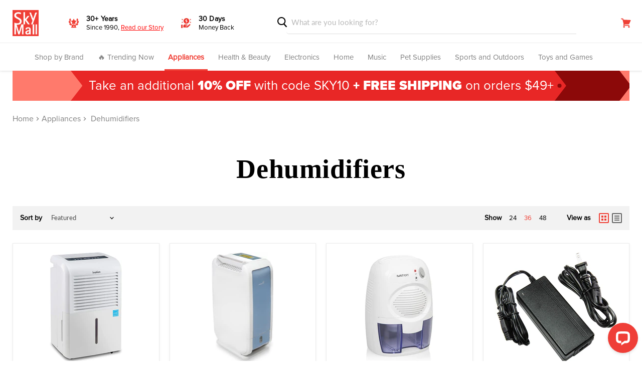

--- FILE ---
content_type: text/html; charset=utf-8
request_url: https://skymall.com/collections/dehumidifier
body_size: 51227
content:

<!doctype html>
<html class="no-js no-touch" lang="en" fontify-lang="en">
  <head>
	
	
<!-- Scroll Trigger Script -->
<script>
  let scrollTriggered = false;

  window.addEventListener('scroll', function() {
    if (!scrollTriggered) {
      // Run the script on the first scroll
      // Trigger your scripts
      (function(w,d,s,l,i){
        w[l]=w[l]||[];
        w[l].push({'gtm.start': new Date().getTime(), event:'gtm.js'});
        var f=d.getElementsByTagName(s)[0],
            j=d.createElement(s),dl=l!='dataLayer'?'&l='+l:'';
        j.async=true;
        j.src='https://www.googletagmanager.com/gtm.js?id='+i+dl;
        f.parentNode.insertBefore(j,f);
      })(window,document,'script','dataLayer','GTM-5JGCJ9HG');

      // Global site tag for Google Ads
      window.dataLayer = window.dataLayer || [];
      function gtag(){dataLayer.push(arguments);}
      gtag('js', new Date());
      gtag('config', 'AW-369903411');

      // Hotjar Tracking Code
      (function(h,o,t,j,a,r){
        h.hj=h.hj||function(){(h.hj.q=h.hj.q||[]).push(arguments)};
        h._hjSettings={hjid:2276031,hjsv:6};
        a=o.getElementsByTagName('head')[0];
        r=o.createElement('script');
        r.async=1;
        r.src=t+h._hjSettings.hjid+j+h._hjSettings.hjsv;
        a.appendChild(r);
      })(window,document,'https://static.hotjar.com/c/hotjar-','.js?sv=');

      // Set flag to prevent further triggering
      scrollTriggered = true;
    }
  });
</script>
<style>
.site-header {
    position: sticky !important;
    top: 0 !important;
}
</style>
<style>
.template-product nav.breadcrumbs-container a {
    margin-left: 3px;
}
.template-product nav.breadcrumbs-container a:first-child {
    margin-left: 0px;
}
button.productitem--swatches-count-wrapper {
    display: none !important;
}
.specialoffer-msg.testttt {
    display: none;
}
.specialoffer-msg.product_form {
    display: none;
}
  .product-main.soldput_button button.product-form--atc-button {
    pointer-events: none !important;
}
.product-main.soldput_button span.buy-now-anshu-desktop, .product-main.soldput_button span.buy-now-anshu-mobile{
     pointer-events: none !important;
}
.product-main.soldput_button .product-form--atc-button {
    color: #ededed !important;
    cursor: default !important;
    background-color: #929292 !important;
    border: 1px solid #929292 !important;
}
nav.site-footer-navigation li.custom_accessiility.navmenu-item.navmenu-id-intellectual-property-guidelines {
    display: none !important;
}
.productgrid--item form.productitem--swatches-container {
    display: none !important;
}
</style>
    


    <meta charset="utf-8">
    <meta http-equiv="x-ua-compatible" content="IE=edge">

    <link rel="preconnect" href="https://cdn.shopify.com">
    <link rel="preconnect" href="https://fonts.shopifycdn.com">
    <link rel="preconnect" href="https://v.shopify.com">
    <link rel="preconnect" href="https://cdn.shopifycloud.com">
<link rel="stylesheet" href="https://use.typekit.net/hob3dur.css">
    <link rel="stylesheet" href="https://use.typekit.net/wkq8kyk.css">
    <title>Top-Rated Dehumidifiers for Home &amp; Basement | SkyMall</title>

    
      <meta name="description" content="Combat moisture &amp; mold with our energy-efficient dehumidifiers. Perfect for basements, bathrooms &amp; house humidity control. Expert-recommended models available.">
    

    
  <link rel="shortcut icon" href="//skymall.com/cdn/shop/files/Sky_Mall_logo_orange_bg_32x32.jpg?v=1619633708" type="image/png">


    
      <link rel="canonical" href="https://skymall.com/collections/dehumidifier" />
    

    <meta name="viewport" content="width=device-width">

    
    















<meta property="og:site_name" content="SkyMall">
<meta property="og:url" content="https://skymall.com/collections/dehumidifier">
<meta property="og:title" content="Top-Rated Dehumidifiers for Home &amp; Basement | SkyMall">
<meta property="og:type" content="website">
<meta property="og:description" content="Combat moisture &amp; mold with our energy-efficient dehumidifiers. Perfect for basements, bathrooms &amp; house humidity control. Expert-recommended models available.">




    
    
    

    
    
    <meta
      property="og:image"
      content="https://skymall.com/cdn/shop/files/Sky_Mall_logo_orange_bg_1204x630.jpg?v=1619633708"
    />
    <meta
      property="og:image:secure_url"
      content="https://skymall.com/cdn/shop/files/Sky_Mall_logo_orange_bg_1204x630.jpg?v=1619633708"
    />
    <meta property="og:image:width" content="1204" />
    <meta property="og:image:height" content="630" />
    
    
    <meta property="og:image:alt" content="Social media image" />
  









  <meta name="twitter:site" content="@skymall">








<meta name="twitter:title" content="Top-Rated Dehumidifiers for Home &amp; Basement | SkyMall">
<meta name="twitter:description" content="Combat moisture &amp; mold with our energy-efficient dehumidifiers. Perfect for basements, bathrooms &amp; house humidity control. Expert-recommended models available.">


    
    
    
      
      
      <meta name="twitter:card" content="summary_large_image">
    
    
    <meta
      property="twitter:image"
      content="https://skymall.com/cdn/shop/files/Sky_Mall_logo_orange_bg_1200x600_crop_center.jpg?v=1619633708"
    />
    <meta property="twitter:image:width" content="1200" />
    <meta property="twitter:image:height" content="600" />
    
    
    <meta property="twitter:image:alt" content="Social media image" />
  


<script src="https://ajax.googleapis.com/ajax/libs/jquery/3.5.1/jquery.min.js"></script>
    <link rel="preload" as="style" href="//skymall.com/cdn/shop/t/105/assets/owl.css?v=160442239302961641411764832915">
    <link rel="preload" href="//skymall.com/cdn/fonts/lato/lato_n7.900f219bc7337bc57a7a2151983f0a4a4d9d5dcf.woff2" as="font" crossorigin="anonymous">
    <link rel="preload" as="style" href="//skymall.com/cdn/shop/t/105/assets/theme.css?v=62806481523991195471764832915">
    <link rel="preload" as="style" href="//skymall.com/cdn/shop/t/105/assets/jquery.mThumbnailScroller.css?v=125133285081372346261764832915">
    <script src="//skymall.com/cdn/shop/t/105/assets/cf-variants.js?v=176684510709988182721764832915" defer="defer"></script><!--<![endif]-->
<!--     <script src="//skymall.com/cdn/shop/t/105/assets/jquery.mThumbnailScroller.js?v=67267113637430343421764832915"></script> -->
	
        <link href="//skymall.com/cdn/shop/t/105/assets/cookies.css?v=69753223229720240401764832915" rel="stylesheet" type="text/css" media="all" />

        	<script>window.performance && window.performance.mark && window.performance.mark('shopify.content_for_header.start');</script><meta name="google-site-verification" content="Z0nrm2sstIwGYNNvHuGnlaLXZAk5-qnzXTzMLF-qqw8">
<meta name="google-site-verification" content="2y9WBSXUPYfGbQFVnmdPm2CA1ziNeAzSoIwELjasfRs">
<meta name="google-site-verification" content="G4U2irGo5R_GbL1j5yIkvQjZIM9UhzEHkxCqPl6n9bE">
<meta id="shopify-digital-wallet" name="shopify-digital-wallet" content="/16868101/digital_wallets/dialog">
<meta name="shopify-checkout-api-token" content="7aa6b30b969e43833f3630bd9c5107a8">
<meta id="in-context-paypal-metadata" data-shop-id="16868101" data-venmo-supported="false" data-environment="production" data-locale="en_US" data-paypal-v4="true" data-currency="USD">
<link rel="alternate" type="application/atom+xml" title="Feed" href="/collections/dehumidifier.atom" />
<link rel="alternate" type="application/json+oembed" href="https://skymall.com/collections/dehumidifier.oembed">
<script async="async" data-src="/checkouts/internal/preloads.js?locale=en-US"></script>
<link rel="preconnect" href="https://shop.app" crossorigin="anonymous">
<script async="async" data-src="https://shop.app/checkouts/internal/preloads.js?locale=en-US&shop_id=16868101" crossorigin="anonymous"></script>
<script id="apple-pay-shop-capabilities" type="application/json">{"shopId":16868101,"countryCode":"US","currencyCode":"USD","merchantCapabilities":["supports3DS"],"merchantId":"gid:\/\/shopify\/Shop\/16868101","merchantName":"SkyMall","requiredBillingContactFields":["postalAddress","email"],"requiredShippingContactFields":["postalAddress","email"],"shippingType":"shipping","supportedNetworks":["visa","masterCard","amex","discover","elo","jcb"],"total":{"type":"pending","label":"SkyMall","amount":"1.00"},"shopifyPaymentsEnabled":true,"supportsSubscriptions":true}</script>
<script id="shopify-features" type="application/json">{"accessToken":"7aa6b30b969e43833f3630bd9c5107a8","betas":["rich-media-storefront-analytics"],"domain":"skymall.com","predictiveSearch":true,"shopId":16868101,"locale":"en"}</script>
<script>var Shopify = Shopify || {};
Shopify.shop = "skywall.myshopify.com";
Shopify.locale = "en";
Shopify.currency = {"active":"USD","rate":"1.0"};
Shopify.country = "US";
Shopify.theme = {"name":"Holiday Refresh November-4-12-2025 DND","id":136394866763,"schema_name":"Empire","schema_version":"5.10.0","theme_store_id":838,"role":"main"};
Shopify.theme.handle = "null";
Shopify.theme.style = {"id":null,"handle":null};
Shopify.cdnHost = "skymall.com/cdn";
Shopify.routes = Shopify.routes || {};
Shopify.routes.root = "/";</script>
<script type="module">!function(o){(o.Shopify=o.Shopify||{}).modules=!0}(window);</script>
<script>!function(o){function n(){var o=[];function n(){o.push(Array.prototype.slice.apply(arguments))}return n.q=o,n}var t=o.Shopify=o.Shopify||{};t.loadFeatures=n(),t.autoloadFeatures=n()}(window);</script>
<script>
  window.ShopifyPay = window.ShopifyPay || {};
  window.ShopifyPay.apiHost = "shop.app\/pay";
  window.ShopifyPay.redirectState = null;
</script>
<script id="shop-js-analytics" type="application/json">{"pageType":"collection"}</script>
<script type="lazyload2" async type="module" data-src="//skymall.com/cdn/shopifycloud/shop-js/modules/v2/client.init-shop-cart-sync_BdyHc3Nr.en.esm.js"></script>
<script type="lazyload2" async type="module" data-src="//skymall.com/cdn/shopifycloud/shop-js/modules/v2/chunk.common_Daul8nwZ.esm.js"></script>
<script type="module">
  await import("//skymall.com/cdn/shopifycloud/shop-js/modules/v2/client.init-shop-cart-sync_BdyHc3Nr.en.esm.js");
await import("//skymall.com/cdn/shopifycloud/shop-js/modules/v2/chunk.common_Daul8nwZ.esm.js");

  window.Shopify.SignInWithShop?.initShopCartSync?.({"fedCMEnabled":true,"windoidEnabled":true});

</script>
<script>
  window.Shopify = window.Shopify || {};
  if (!window.Shopify.featureAssets) window.Shopify.featureAssets = {};
  window.Shopify.featureAssets['shop-js'] = {"shop-cart-sync":["modules/v2/client.shop-cart-sync_QYOiDySF.en.esm.js","modules/v2/chunk.common_Daul8nwZ.esm.js"],"init-fed-cm":["modules/v2/client.init-fed-cm_DchLp9rc.en.esm.js","modules/v2/chunk.common_Daul8nwZ.esm.js"],"shop-button":["modules/v2/client.shop-button_OV7bAJc5.en.esm.js","modules/v2/chunk.common_Daul8nwZ.esm.js"],"init-windoid":["modules/v2/client.init-windoid_DwxFKQ8e.en.esm.js","modules/v2/chunk.common_Daul8nwZ.esm.js"],"shop-cash-offers":["modules/v2/client.shop-cash-offers_DWtL6Bq3.en.esm.js","modules/v2/chunk.common_Daul8nwZ.esm.js","modules/v2/chunk.modal_CQq8HTM6.esm.js"],"shop-toast-manager":["modules/v2/client.shop-toast-manager_CX9r1SjA.en.esm.js","modules/v2/chunk.common_Daul8nwZ.esm.js"],"init-shop-email-lookup-coordinator":["modules/v2/client.init-shop-email-lookup-coordinator_UhKnw74l.en.esm.js","modules/v2/chunk.common_Daul8nwZ.esm.js"],"pay-button":["modules/v2/client.pay-button_DzxNnLDY.en.esm.js","modules/v2/chunk.common_Daul8nwZ.esm.js"],"avatar":["modules/v2/client.avatar_BTnouDA3.en.esm.js"],"init-shop-cart-sync":["modules/v2/client.init-shop-cart-sync_BdyHc3Nr.en.esm.js","modules/v2/chunk.common_Daul8nwZ.esm.js"],"shop-login-button":["modules/v2/client.shop-login-button_D8B466_1.en.esm.js","modules/v2/chunk.common_Daul8nwZ.esm.js","modules/v2/chunk.modal_CQq8HTM6.esm.js"],"init-customer-accounts-sign-up":["modules/v2/client.init-customer-accounts-sign-up_C8fpPm4i.en.esm.js","modules/v2/client.shop-login-button_D8B466_1.en.esm.js","modules/v2/chunk.common_Daul8nwZ.esm.js","modules/v2/chunk.modal_CQq8HTM6.esm.js"],"init-shop-for-new-customer-accounts":["modules/v2/client.init-shop-for-new-customer-accounts_CVTO0Ztu.en.esm.js","modules/v2/client.shop-login-button_D8B466_1.en.esm.js","modules/v2/chunk.common_Daul8nwZ.esm.js","modules/v2/chunk.modal_CQq8HTM6.esm.js"],"init-customer-accounts":["modules/v2/client.init-customer-accounts_dRgKMfrE.en.esm.js","modules/v2/client.shop-login-button_D8B466_1.en.esm.js","modules/v2/chunk.common_Daul8nwZ.esm.js","modules/v2/chunk.modal_CQq8HTM6.esm.js"],"shop-follow-button":["modules/v2/client.shop-follow-button_CkZpjEct.en.esm.js","modules/v2/chunk.common_Daul8nwZ.esm.js","modules/v2/chunk.modal_CQq8HTM6.esm.js"],"lead-capture":["modules/v2/client.lead-capture_BntHBhfp.en.esm.js","modules/v2/chunk.common_Daul8nwZ.esm.js","modules/v2/chunk.modal_CQq8HTM6.esm.js"],"checkout-modal":["modules/v2/client.checkout-modal_CfxcYbTm.en.esm.js","modules/v2/chunk.common_Daul8nwZ.esm.js","modules/v2/chunk.modal_CQq8HTM6.esm.js"],"shop-login":["modules/v2/client.shop-login_Da4GZ2H6.en.esm.js","modules/v2/chunk.common_Daul8nwZ.esm.js","modules/v2/chunk.modal_CQq8HTM6.esm.js"],"payment-terms":["modules/v2/client.payment-terms_MV4M3zvL.en.esm.js","modules/v2/chunk.common_Daul8nwZ.esm.js","modules/v2/chunk.modal_CQq8HTM6.esm.js"]};
</script>
<script>(function() {
  var isLoaded = false;
  function asyncLoad() {
    if (isLoaded) return;
    isLoaded = true;
    var urls = ["\/\/d1liekpayvooaz.cloudfront.net\/apps\/customizery\/customizery.js?shop=skywall.myshopify.com","https:\/\/cdn.shopify.com\/s\/files\/1\/1686\/8101\/t\/43\/assets\/globo.formbuilder.init.js?v=1629230462\u0026shop=skywall.myshopify.com","\/\/cdn.shopify.com\/proxy\/be776306e2c304f468f6bfbbe49400b4984f2adb106ab43cc01c19861b57bf94\/bingshoppingtool-t2app-prod.trafficmanager.net\/uet\/tracking_script?shop=skywall.myshopify.com\u0026sp-cache-control=cHVibGljLCBtYXgtYWdlPTkwMA","https:\/\/front.optimonk.com\/public\/144138\/shopify\/preload.js?shop=skywall.myshopify.com","https:\/\/cdn.ryviu.com\/v\/static\/js\/app.js?n=1\u0026shop=skywall.myshopify.com","https:\/\/cdn.ryviu.com\/v\/static\/js\/app.js?shop=skywall.myshopify.com"];
    for (var i = 0; i < urls.length; i++) {
      var s = document.createElement('script');
      s.type = 'text/javascript';
      s.async = true;
      s.src = urls[i];
      var x = document.getElementsByTagName('script')[0];
      x.parentNode.insertBefore(s, x);
    }
  };
  if(window.attachEvent) {
    window.attachEvent('onload', asyncLoad);
  } else {
    window.addEventListener('wnw_load', asyncLoad, false);
  }
})();</script>
<script id="__st">var __st={"a":16868101,"offset":-18000,"reqid":"2cc4976e-af97-4c48-8477-8d6d74215a02-1768989783","pageurl":"skymall.com\/collections\/dehumidifier","u":"d0e8c717cad6","p":"collection","rtyp":"collection","rid":265493971019};</script>
<script>window.ShopifyPaypalV4VisibilityTracking = true;</script>
<script id="form-persister">!function(){'use strict';const t='contact',e='new_comment',n=[[t,t],['blogs',e],['comments',e],[t,'customer']],o='password',r='form_key',c=['recaptcha-v3-token','g-recaptcha-response','h-captcha-response',o],s=()=>{try{return window.sessionStorage}catch{return}},i='__shopify_v',u=t=>t.elements[r],a=function(){const t=[...n].map((([t,e])=>`form[action*='/${t}']:not([data-nocaptcha='true']) input[name='form_type'][value='${e}']`)).join(',');var e;return e=t,()=>e?[...document.querySelectorAll(e)].map((t=>t.form)):[]}();function m(t){const e=u(t);a().includes(t)&&(!e||!e.value)&&function(t){try{if(!s())return;!function(t){const e=s();if(!e)return;const n=u(t);if(!n)return;const o=n.value;o&&e.removeItem(o)}(t);const e=Array.from(Array(32),(()=>Math.random().toString(36)[2])).join('');!function(t,e){u(t)||t.append(Object.assign(document.createElement('input'),{type:'hidden',name:r})),t.elements[r].value=e}(t,e),function(t,e){const n=s();if(!n)return;const r=[...t.querySelectorAll(`input[type='${o}']`)].map((({name:t})=>t)),u=[...c,...r],a={};for(const[o,c]of new FormData(t).entries())u.includes(o)||(a[o]=c);n.setItem(e,JSON.stringify({[i]:1,action:t.action,data:a}))}(t,e)}catch(e){console.error('failed to persist form',e)}}(t)}const f=t=>{if('true'===t.dataset.persistBound)return;const e=function(t,e){const n=function(t){return'function'==typeof t.submit?t.submit:HTMLFormElement.prototype.submit}(t).bind(t);return function(){let t;return()=>{t||(t=!0,(()=>{try{e(),n()}catch(t){(t=>{console.error('form submit failed',t)})(t)}})(),setTimeout((()=>t=!1),250))}}()}(t,(()=>{m(t)}));!function(t,e){if('function'==typeof t.submit&&'function'==typeof e)try{t.submit=e}catch{}}(t,e),t.addEventListener('submit',(t=>{t.preventDefault(),e()})),t.dataset.persistBound='true'};!function(){function t(t){const e=(t=>{const e=t.target;return e instanceof HTMLFormElement?e:e&&e.form})(t);e&&m(e)}document.addEventListener('submit',t),document.addEventListener('DOMContentLoaded2',(()=>{const e=a();for(const t of e)f(t);var n;n=document.body,new window.MutationObserver((t=>{for(const e of t)if('childList'===e.type&&e.addedNodes.length)for(const t of e.addedNodes)1===t.nodeType&&'FORM'===t.tagName&&a().includes(t)&&f(t)})).observe(n,{childList:!0,subtree:!0,attributes:!1}),document.removeEventListener('submit',t)}))}()}();</script>
<script integrity="sha256-4kQ18oKyAcykRKYeNunJcIwy7WH5gtpwJnB7kiuLZ1E=" data-source-attribution="shopify.loadfeatures" type="lazyload2" data-src="//skymall.com/cdn/shopifycloud/storefront/assets/storefront/load_feature-a0a9edcb.js" crossorigin="anonymous"></script>
<script crossorigin="anonymous" type="lazyload2" data-src="//skymall.com/cdn/shopifycloud/storefront/assets/shopify_pay/storefront-65b4c6d7.js?v=20250812"></script>
<script data-source-attribution="shopify.dynamic_checkout.dynamic.init">var Shopify=Shopify||{};Shopify.PaymentButton=Shopify.PaymentButton||{isStorefrontPortableWallets:!0,init:function(){window.Shopify.PaymentButton.init=function(){};var t=document.createElement("script");t.src="https://skymall.com/cdn/shopifycloud/portable-wallets/latest/portable-wallets.en.js",t.type="module",document.head.appendChild(t)}};
</script>
<script data-source-attribution="shopify.dynamic_checkout.buyer_consent">
  function portableWalletsHideBuyerConsent(e){var t=document.getElementById("shopify-buyer-consent"),n=document.getElementById("shopify-subscription-policy-button");t&&n&&(t.classList.add("hidden"),t.setAttribute("aria-hidden","true"),n.removeEventListener("click",e))}function portableWalletsShowBuyerConsent(e){var t=document.getElementById("shopify-buyer-consent"),n=document.getElementById("shopify-subscription-policy-button");t&&n&&(t.classList.remove("hidden"),t.removeAttribute("aria-hidden"),n.addEventListener("click",e))}window.Shopify?.PaymentButton&&(window.Shopify.PaymentButton.hideBuyerConsent=portableWalletsHideBuyerConsent,window.Shopify.PaymentButton.showBuyerConsent=portableWalletsShowBuyerConsent);
</script>
<script data-source-attribution="shopify.dynamic_checkout.cart.bootstrap">document.addEventListener("DOMContentLoaded2",(function(){function t(){return document.querySelector("shopify-accelerated-checkout-cart, shopify-accelerated-checkout")}if(t())Shopify.PaymentButton.init();else{new MutationObserver((function(e,n){t()&&(Shopify.PaymentButton.init(),n.disconnect())})).observe(document.body,{childList:!0,subtree:!0})}}));
</script>
<link id="shopify-accelerated-checkout-styles" rel="stylesheet" media="screen" href="https://skymall.com/cdn/shopifycloud/portable-wallets/latest/accelerated-checkout-backwards-compat.css" crossorigin="anonymous">
<style id="shopify-accelerated-checkout-cart">
        #shopify-buyer-consent {
  margin-top: 1em;
  display: inline-block;
  width: 100%;
}

#shopify-buyer-consent.hidden {
  display: none;
}

#shopify-subscription-policy-button {
  background: none;
  border: none;
  padding: 0;
  text-decoration: underline;
  font-size: inherit;
  cursor: pointer;
}

#shopify-subscription-policy-button::before {
  box-shadow: none;
}

      </style>

<script>window.performance && window.performance.mark && window.performance.mark('shopify.content_for_header.end');</script>
        	<script>var trekkie=[];trekkie.integrations=!0;window.BOOMR={},window.BOOMR.version=true;</script><link href="//skymall.com/cdn/shop/t/105/assets/jquery.mThumbnailScroller.css?v=125133285081372346261764832915" rel="stylesheet" type="text/css" media="all" />
    <link href="//skymall.com/cdn/shop/t/105/assets/owl.css?v=160442239302961641411764832915" rel="stylesheet" type="text/css" media="all" />
    <link href="//skymall.com/cdn/shop/t/105/assets/theme.css?v=62806481523991195471764832915" rel="stylesheet" type="text/css" media="all" />

    
    <script>
      window.Theme = window.Theme || {};
      window.Theme.routes = {
        "root_url": "/",
        "account_url": "/account",
        "account_login_url": "/account/login",
        "account_logout_url": "/account/logout",
        "account_register_url": "/account/register",
        "account_addresses_url": "/account/addresses",
        "collections_url": "/collections",
        "all_products_collection_url": "/collections/all",
        "search_url": "/search",
        "cart_url": "/cart",
        "cart_add_url": "/cart/add",
        "cart_change_url": "/cart/change",
        "cart_clear_url": "/cart/clear",
        "product_recommendations_url": "/recommendations/products",
      };
    </script>
    
    
    <!-- Global site tag (gtag.js) - Google Analytics -->
<!--<script async src="https://www.googletagmanager.com/gtag/js?id=G-0ZZSVG2EFD"></script>
<script>
  window.dataLayer = window.dataLayer || [];
  function gtag(){dataLayer.push(arguments);}
  gtag('js', new Date());

  gtag('config', 'G-0ZZSVG2EFD');
</script>
    -->
  
    
<!-- Hotjar Tracking Code for skymall.com -->
<!--<script>
    (function(h,o,t,j,a,r){
        h.hj=h.hj||function(){(h.hj.q=h.hj.q||[]).push(arguments)};
        h._hjSettings={hjid:2276031,hjsv:6};
        a=o.getElementsByTagName('head')[0];
        r=o.createElement('script');r.async=1;
        r.src=t+h._hjSettings.hjid+j+h._hjSettings.hjsv;
        a.appendChild(r);
    })(window,document,'https://static.hotjar.com/c/hotjar-','.js?sv=');
</script>
      -->
  

    

<script>
	var Globo = Globo || {};
    var globoFormbuilderRecaptchaInit = function(){};
    Globo.FormBuilder = Globo.FormBuilder || {};
    Globo.FormBuilder.url = "https://form.globosoftware.net";
    Globo.FormBuilder.shop = {
        settings : {
            reCaptcha : {
                siteKey : ''
            },
            hideWaterMark : false
        },
        pricing:{
            features:{
                fileUpload : 2,
                removeCopyright : false
            }
        }
    };
    Globo.FormBuilder.forms = [];

    
    Globo.FormBuilder.page = {
        title : document.title,
        href : window.location.href
    };
    Globo.FormBuilder.assetFormUrls = [];
            Globo.FormBuilder.assetFormUrls[56395] = "//skymall.com/cdn/shop/t/105/assets/globo.formbuilder.data.56395.js?v=95482853292183966361764832915";
            
</script>

<link rel="preload" href="//skymall.com/cdn/shop/t/105/assets/globo.formbuilder.css?v=89965615148246229181764832915" as="style" onload="this.onload=null;this.rel='stylesheet'">
<noscript><link rel="stylesheet" href="//skymall.com/cdn/shop/t/105/assets/globo.formbuilder.css?v=89965615148246229181764832915"></noscript>


<script>
    Globo.FormBuilder.__webpack_public_path__ = "//skymall.com/cdn/shop/t/105/assets/"
</script>
<script src="//skymall.com/cdn/shop/t/105/assets/globo.formbuilder.index.js?v=118184253456033257501764832915" defer></script>

        


 
   


    
    
<!-- RYVIU APP :: Settings global -->	
    <script> var ryviu_global_settings = {"form":{"showTitle":true,"titleForm":"Rate Us","titleName":"Your Name","colorInput":"#464646","colorTitle":"#696969","noticeName":"Your name is required field","titleEmail":"Your Email","autoPublish":true,"colorNotice":"#dd2c00","colorSubmit":"#ffffff","noticeEmail":"Your email is required and valid email","titleSubmit":"Submit Your Review","titleSubject":"Review Title","titleSuccess":"Thank you! Your review is submited.","colorStarForm":"#ececec","noticeSubject":"Title is required field","showtitleForm":true,"titleMessenger":"Review Content","noticeMessenger":"Your review is required field","placeholderName":"John Smith","starActivecolor":"#fdbc00","backgroundSubmit":"#00aeef","placeholderEmail":"example@yourdomain.com","placeholderSubject":"Look great","placeholderMessenger":"Write something","loadAfterContentLoaded":true},"questions":{"by_text":"Author","of_text":"of","on_text":"am","des_form":"Ask a question to the community here","name_form":"Your Name","email_form":"Your E-Mail Adresse","input_text":"Have a question? Search for answers","title_form":"No answer found?","answer_form":"Your answers","answer_text":"Answer question","newest_text":"Latest New","notice_form":"Complete before submitting","submit_form":"Send a question","helpful_text":"Most helpful","showing_text":"Show","question_form":"Your question","titleCustomer":"","community_text":"Ask the community here","questions_text":"questions","title_answer_form":"Answer question","ask_community_text":"Ask the community","submit_answer_form":"Send a reply","write_question_text":"Ask a question","question_answer_form":"Question","placeholder_answer_form":"Answer is a required field!","placeholder_question_form":"Question is a required field!"},"review_widget":{"star":1,"style":"style2","title":true,"ofText":"of","tstar1":"Terrible","tstar2":"Poor","tstar3":"Average","tstar4":"Very Good","tstar5":"Excellent","nostars":false,"nowrite":false,"hideFlag":false,"hidedate":false,"noavatar":false,"noreview":true,"order_by":"late","showText":"Show:","showspam":true,"noReviews":"No reviews","outofText":"out of","random_to":20,"ryplyText":"Comment","starStyle":"style3","starcolor":"#e6e6e6","starsText":"stars","colorTitle":"#6c8187","colorWrite":"#ffffff","customDate":"dd\/MM\/yy","dateSelect":"dateDefaut","helpulText":"Is this helpful?","latestText":"Latest","nolastname":false,"oldestText":"Oldest","paddingTop":"0","reviewText":"review","sortbyText":"Sort by:","starHeight":23,"titleWrite":"Write a review","borderColor":"#ffffff","borderStyle":"solid","borderWidth":"0","colorAvatar":"#f8f8f8","firstReview":"Write a first review now","paddingLeft":"0","random_from":0,"reviewsText":"reviews","showingText":"Showing","disableReply":false,"paddingRight":"0","payment_type":"Monthly","textVerified":"Verified Purchase","colorVerified":"#05d92d","disableHelpul":false,"disableWidget":false,"paddingBottom":"0","titleCustomer":"Customer Reviews","filter_reviews":"all","backgroundRyviu":"transparent","backgroundWrite":"#ffb102","disablePurchase":false,"starActiveStyle":"style1","starActivecolor":"#fdbc00","show_title_customer":false,"filter_reviews_local":"US"},"design_settings":{"date":"timeago","sort":"late","paging":"load_more","showing":30,"url_shop":"skymall.com","approving":false,"colection":true,"no_number":false,"no_review":true,"defautDate":"timeago","defaultDate":"timeago","client_theme":"default","product_slug":"","verify_reply":true,"verify_review":true,"reviews_per_page":"10","aimgs":false}};</script>
<!-- RYVIU APP -->
      
    <style type="text/css">
     
      .buy-now-anshu-mobile{ padding-left: 5px; }
      .qtydiv { margin-top: 15px; }

      /* .pg-557685014603 .article--meta-item.author-art{
        display:none;
      }

      .pg-557715423307 .article--meta-item.author-art{
        display:none;
      } */
    </style>




<script src="https://cdn.shopify.com/extensions/019bde97-a6f8-7700-a29a-355164148025/globo-color-swatch-214/assets/globoswatch.js" type="text/javascript" defer="defer"></script>
<link href="https://monorail-edge.shopifysvc.com" rel="dns-prefetch">
<script>(function(){if ("sendBeacon" in navigator && "performance" in window) {try {var session_token_from_headers = performance.getEntriesByType('navigation')[0].serverTiming.find(x => x.name == '_s').description;} catch {var session_token_from_headers = undefined;}var session_cookie_matches = document.cookie.match(/_shopify_s=([^;]*)/);var session_token_from_cookie = session_cookie_matches && session_cookie_matches.length === 2 ? session_cookie_matches[1] : "";var session_token = session_token_from_headers || session_token_from_cookie || "";function handle_abandonment_event(e) {var entries = performance.getEntries().filter(function(entry) {return /monorail-edge.shopifysvc.com/.test(entry.name);});if (!window.abandonment_tracked && entries.length === 0) {window.abandonment_tracked = true;var currentMs = Date.now();var navigation_start = performance.timing.navigationStart;var payload = {shop_id: 16868101,url: window.location.href,navigation_start,duration: currentMs - navigation_start,session_token,page_type: "collection"};window.navigator.sendBeacon("https://monorail-edge.shopifysvc.com/v1/produce", JSON.stringify({schema_id: "online_store_buyer_site_abandonment/1.1",payload: payload,metadata: {event_created_at_ms: currentMs,event_sent_at_ms: currentMs}}));}}window.addEventListener('pagehide', handle_abandonment_event);}}());</script>
<script id="web-pixels-manager-setup">(function e(e,d,r,n,o){if(void 0===o&&(o={}),!Boolean(null===(a=null===(i=window.Shopify)||void 0===i?void 0:i.analytics)||void 0===a?void 0:a.replayQueue)){var i,a;window.Shopify=window.Shopify||{};var t=window.Shopify;t.analytics=t.analytics||{};var s=t.analytics;s.replayQueue=[],s.publish=function(e,d,r){return s.replayQueue.push([e,d,r]),!0};try{self.performance.mark("wpm:start")}catch(e){}var l=function(){var e={modern:/Edge?\/(1{2}[4-9]|1[2-9]\d|[2-9]\d{2}|\d{4,})\.\d+(\.\d+|)|Firefox\/(1{2}[4-9]|1[2-9]\d|[2-9]\d{2}|\d{4,})\.\d+(\.\d+|)|Chrom(ium|e)\/(9{2}|\d{3,})\.\d+(\.\d+|)|(Maci|X1{2}).+ Version\/(15\.\d+|(1[6-9]|[2-9]\d|\d{3,})\.\d+)([,.]\d+|)( \(\w+\)|)( Mobile\/\w+|) Safari\/|Chrome.+OPR\/(9{2}|\d{3,})\.\d+\.\d+|(CPU[ +]OS|iPhone[ +]OS|CPU[ +]iPhone|CPU IPhone OS|CPU iPad OS)[ +]+(15[._]\d+|(1[6-9]|[2-9]\d|\d{3,})[._]\d+)([._]\d+|)|Android:?[ /-](13[3-9]|1[4-9]\d|[2-9]\d{2}|\d{4,})(\.\d+|)(\.\d+|)|Android.+Firefox\/(13[5-9]|1[4-9]\d|[2-9]\d{2}|\d{4,})\.\d+(\.\d+|)|Android.+Chrom(ium|e)\/(13[3-9]|1[4-9]\d|[2-9]\d{2}|\d{4,})\.\d+(\.\d+|)|SamsungBrowser\/([2-9]\d|\d{3,})\.\d+/,legacy:/Edge?\/(1[6-9]|[2-9]\d|\d{3,})\.\d+(\.\d+|)|Firefox\/(5[4-9]|[6-9]\d|\d{3,})\.\d+(\.\d+|)|Chrom(ium|e)\/(5[1-9]|[6-9]\d|\d{3,})\.\d+(\.\d+|)([\d.]+$|.*Safari\/(?![\d.]+ Edge\/[\d.]+$))|(Maci|X1{2}).+ Version\/(10\.\d+|(1[1-9]|[2-9]\d|\d{3,})\.\d+)([,.]\d+|)( \(\w+\)|)( Mobile\/\w+|) Safari\/|Chrome.+OPR\/(3[89]|[4-9]\d|\d{3,})\.\d+\.\d+|(CPU[ +]OS|iPhone[ +]OS|CPU[ +]iPhone|CPU IPhone OS|CPU iPad OS)[ +]+(10[._]\d+|(1[1-9]|[2-9]\d|\d{3,})[._]\d+)([._]\d+|)|Android:?[ /-](13[3-9]|1[4-9]\d|[2-9]\d{2}|\d{4,})(\.\d+|)(\.\d+|)|Mobile Safari.+OPR\/([89]\d|\d{3,})\.\d+\.\d+|Android.+Firefox\/(13[5-9]|1[4-9]\d|[2-9]\d{2}|\d{4,})\.\d+(\.\d+|)|Android.+Chrom(ium|e)\/(13[3-9]|1[4-9]\d|[2-9]\d{2}|\d{4,})\.\d+(\.\d+|)|Android.+(UC? ?Browser|UCWEB|U3)[ /]?(15\.([5-9]|\d{2,})|(1[6-9]|[2-9]\d|\d{3,})\.\d+)\.\d+|SamsungBrowser\/(5\.\d+|([6-9]|\d{2,})\.\d+)|Android.+MQ{2}Browser\/(14(\.(9|\d{2,})|)|(1[5-9]|[2-9]\d|\d{3,})(\.\d+|))(\.\d+|)|K[Aa][Ii]OS\/(3\.\d+|([4-9]|\d{2,})\.\d+)(\.\d+|)/},d=e.modern,r=e.legacy,n=navigator.userAgent;return n.match(d)?"modern":n.match(r)?"legacy":"unknown"}(),u="modern"===l?"modern":"legacy",c=(null!=n?n:{modern:"",legacy:""})[u],f=function(e){return[e.baseUrl,"/wpm","/b",e.hashVersion,"modern"===e.buildTarget?"m":"l",".js"].join("")}({baseUrl:d,hashVersion:r,buildTarget:u}),m=function(e){var d=e.version,r=e.bundleTarget,n=e.surface,o=e.pageUrl,i=e.monorailEndpoint;return{emit:function(e){var a=e.status,t=e.errorMsg,s=(new Date).getTime(),l=JSON.stringify({metadata:{event_sent_at_ms:s},events:[{schema_id:"web_pixels_manager_load/3.1",payload:{version:d,bundle_target:r,page_url:o,status:a,surface:n,error_msg:t},metadata:{event_created_at_ms:s}}]});if(!i)return console&&console.warn&&console.warn("[Web Pixels Manager] No Monorail endpoint provided, skipping logging."),!1;try{return self.navigator.sendBeacon.bind(self.navigator)(i,l)}catch(e){}var u=new XMLHttpRequest;try{return u.open("POST",i,!0),u.setRequestHeader("Content-Type","text/plain"),u.send(l),!0}catch(e){return console&&console.warn&&console.warn("[Web Pixels Manager] Got an unhandled error while logging to Monorail."),!1}}}}({version:r,bundleTarget:l,surface:e.surface,pageUrl:self.location.href,monorailEndpoint:e.monorailEndpoint});try{o.browserTarget=l,function(e){var d=e.src,r=e.async,n=void 0===r||r,o=e.onload,i=e.onerror,a=e.sri,t=e.scriptDataAttributes,s=void 0===t?{}:t,l=document.createElement("script"),u=document.querySelector("head"),c=document.querySelector("body");if(l.async=n,l.src=d,a&&(l.integrity=a,l.crossOrigin="anonymous"),s)for(var f in s)if(Object.prototype.hasOwnProperty.call(s,f))try{l.dataset[f]=s[f]}catch(e){}if(o&&l.addEventListener("load",o),i&&l.addEventListener("error",i),u)u.appendChild(l);else{if(!c)throw new Error("Did not find a head or body element to append the script");c.appendChild(l)}}({src:f,async:!0,onload:function(){if(!function(){var e,d;return Boolean(null===(d=null===(e=window.Shopify)||void 0===e?void 0:e.analytics)||void 0===d?void 0:d.initialized)}()){var d=window.webPixelsManager.init(e)||void 0;if(d){var r=window.Shopify.analytics;r.replayQueue.forEach((function(e){var r=e[0],n=e[1],o=e[2];d.publishCustomEvent(r,n,o)})),r.replayQueue=[],r.publish=d.publishCustomEvent,r.visitor=d.visitor,r.initialized=!0}}},onerror:function(){return m.emit({status:"failed",errorMsg:"".concat(f," has failed to load")})},sri:function(e){var d=/^sha384-[A-Za-z0-9+/=]+$/;return"string"==typeof e&&d.test(e)}(c)?c:"",scriptDataAttributes:o}),m.emit({status:"loading"})}catch(e){m.emit({status:"failed",errorMsg:(null==e?void 0:e.message)||"Unknown error"})}}})({shopId: 16868101,storefrontBaseUrl: "https://skymall.com",extensionsBaseUrl: "https://extensions.shopifycdn.com/cdn/shopifycloud/web-pixels-manager",monorailEndpoint: "https://monorail-edge.shopifysvc.com/unstable/produce_batch",surface: "storefront-renderer",enabledBetaFlags: ["2dca8a86"],webPixelsConfigList: [{"id":"1340440651","configuration":"{\"accountID\":\"144138\"}","eventPayloadVersion":"v1","runtimeContext":"STRICT","scriptVersion":"e9702cc0fbdd9453d46c7ca8e2f5a5f4","type":"APP","apiClientId":956606,"privacyPurposes":[],"dataSharingAdjustments":{"protectedCustomerApprovalScopes":[]}},{"id":"1133084747","configuration":"{\"ti\":\"137016532\",\"endpoint\":\"https:\/\/bat.bing.com\/action\/0\"}","eventPayloadVersion":"v1","runtimeContext":"STRICT","scriptVersion":"5ee93563fe31b11d2d65e2f09a5229dc","type":"APP","apiClientId":2997493,"privacyPurposes":["ANALYTICS","MARKETING","SALE_OF_DATA"],"dataSharingAdjustments":{"protectedCustomerApprovalScopes":["read_customer_personal_data"]}},{"id":"349143115","configuration":"{\"clickstreamId\":\"c267ef21-53e4-4942-ba38-d9a72c2a99dc\"}","eventPayloadVersion":"v1","runtimeContext":"STRICT","scriptVersion":"63feaf60c604f4b86b05e9ada0513bae","type":"APP","apiClientId":44186959873,"privacyPurposes":["ANALYTICS","MARKETING","SALE_OF_DATA"],"dataSharingAdjustments":{"protectedCustomerApprovalScopes":["read_customer_address","read_customer_email","read_customer_name","read_customer_personal_data","read_customer_phone"]}},{"id":"256606283","configuration":"{\"config\":\"{\\\"google_tag_ids\\\":[\\\"G-RS6S1C1QFX\\\",\\\"AW-16676988099\\\",\\\"GT-MQJ4QZVB\\\"],\\\"target_country\\\":\\\"US\\\",\\\"gtag_events\\\":[{\\\"type\\\":\\\"begin_checkout\\\",\\\"action_label\\\":[\\\"G-RS6S1C1QFX\\\",\\\"AW-16676988099\\\/YF_xCLaitPUaEMPJmpA-\\\"]},{\\\"type\\\":\\\"search\\\",\\\"action_label\\\":[\\\"G-RS6S1C1QFX\\\",\\\"AW-16676988099\\\/h8gqCMKitPUaEMPJmpA-\\\"]},{\\\"type\\\":\\\"view_item\\\",\\\"action_label\\\":[\\\"G-RS6S1C1QFX\\\",\\\"AW-16676988099\\\/hwSECL-itPUaEMPJmpA-\\\",\\\"MC-NTCR3N4K39\\\"]},{\\\"type\\\":\\\"purchase\\\",\\\"action_label\\\":[\\\"G-RS6S1C1QFX\\\",\\\"AW-16676988099\\\/V197CLOitPUaEMPJmpA-\\\",\\\"MC-NTCR3N4K39\\\"]},{\\\"type\\\":\\\"page_view\\\",\\\"action_label\\\":[\\\"G-RS6S1C1QFX\\\",\\\"AW-16676988099\\\/akRWCLyitPUaEMPJmpA-\\\",\\\"MC-NTCR3N4K39\\\"]},{\\\"type\\\":\\\"add_payment_info\\\",\\\"action_label\\\":[\\\"G-RS6S1C1QFX\\\",\\\"AW-16676988099\\\/r9D4COOitPUaEMPJmpA-\\\"]},{\\\"type\\\":\\\"add_to_cart\\\",\\\"action_label\\\":[\\\"G-RS6S1C1QFX\\\",\\\"AW-16676988099\\\/PTb1CLmitPUaEMPJmpA-\\\"]}],\\\"enable_monitoring_mode\\\":false}\"}","eventPayloadVersion":"v1","runtimeContext":"OPEN","scriptVersion":"b2a88bafab3e21179ed38636efcd8a93","type":"APP","apiClientId":1780363,"privacyPurposes":[],"dataSharingAdjustments":{"protectedCustomerApprovalScopes":["read_customer_address","read_customer_email","read_customer_name","read_customer_personal_data","read_customer_phone"]}},{"id":"242024523","configuration":"{\"pixelCode\":\"C4MKPQNJ69898K1EH4CG\"}","eventPayloadVersion":"v1","runtimeContext":"STRICT","scriptVersion":"22e92c2ad45662f435e4801458fb78cc","type":"APP","apiClientId":4383523,"privacyPurposes":["ANALYTICS","MARKETING","SALE_OF_DATA"],"dataSharingAdjustments":{"protectedCustomerApprovalScopes":["read_customer_address","read_customer_email","read_customer_name","read_customer_personal_data","read_customer_phone"]}},{"id":"123928651","configuration":"{\"pixel_id\":\"4356056997772620\",\"pixel_type\":\"facebook_pixel\",\"metaapp_system_user_token\":\"-\"}","eventPayloadVersion":"v1","runtimeContext":"OPEN","scriptVersion":"ca16bc87fe92b6042fbaa3acc2fbdaa6","type":"APP","apiClientId":2329312,"privacyPurposes":["ANALYTICS","MARKETING","SALE_OF_DATA"],"dataSharingAdjustments":{"protectedCustomerApprovalScopes":["read_customer_address","read_customer_email","read_customer_name","read_customer_personal_data","read_customer_phone"]}},{"id":"78938187","eventPayloadVersion":"1","runtimeContext":"LAX","scriptVersion":"25","type":"CUSTOM","privacyPurposes":["ANALYTICS","MARKETING","SALE_OF_DATA"],"name":"Google tag "},{"id":"shopify-app-pixel","configuration":"{}","eventPayloadVersion":"v1","runtimeContext":"STRICT","scriptVersion":"0450","apiClientId":"shopify-pixel","type":"APP","privacyPurposes":["ANALYTICS","MARKETING"]},{"id":"shopify-custom-pixel","eventPayloadVersion":"v1","runtimeContext":"LAX","scriptVersion":"0450","apiClientId":"shopify-pixel","type":"CUSTOM","privacyPurposes":["ANALYTICS","MARKETING"]}],isMerchantRequest: false,initData: {"shop":{"name":"SkyMall","paymentSettings":{"currencyCode":"USD"},"myshopifyDomain":"skywall.myshopify.com","countryCode":"US","storefrontUrl":"https:\/\/skymall.com"},"customer":null,"cart":null,"checkout":null,"productVariants":[],"purchasingCompany":null},},"https://skymall.com/cdn","fcfee988w5aeb613cpc8e4bc33m6693e112",{"modern":"","legacy":""},{"shopId":"16868101","storefrontBaseUrl":"https:\/\/skymall.com","extensionBaseUrl":"https:\/\/extensions.shopifycdn.com\/cdn\/shopifycloud\/web-pixels-manager","surface":"storefront-renderer","enabledBetaFlags":"[\"2dca8a86\"]","isMerchantRequest":"false","hashVersion":"fcfee988w5aeb613cpc8e4bc33m6693e112","publish":"custom","events":"[[\"page_viewed\",{}],[\"collection_viewed\",{\"collection\":{\"id\":\"265493971019\",\"title\":\"Dehumidifiers\",\"productVariants\":[{\"price\":{\"amount\":329.99,\"currencyCode\":\"USD\"},\"product\":{\"title\":\"4,500 Sq Ft Energy Star Dehumidifier With Drain Hose, Programmable Humidistat, Timer, and Pump\",\"vendor\":\"Ivation\",\"id\":\"6596281106507\",\"untranslatedTitle\":\"4,500 Sq Ft Energy Star Dehumidifier With Drain Hose, Programmable Humidistat, Timer, and Pump\",\"url\":\"\/products\/50-pint-dehumidifier-with-drainage-pump\",\"type\":\"Dehumidifier\"},\"id\":\"39458388738123\",\"image\":{\"src\":\"\/\/skymall.com\/cdn\/shop\/products\/IVADH50PWP2MainPic.jpg?v=1628034419\"},\"sku\":\"IVADH50PWP2\",\"title\":\"Default Title\",\"untranslatedTitle\":\"Default Title\"},{\"price\":{\"amount\":289.99,\"currencyCode\":\"USD\"},\"product\":{\"title\":\"13 Pint Desiccant Dehumidifier with Drain Hose, Quiet \u0026 Small Dehumidifier For Rooms up to 270 Sq Ft\",\"vendor\":\"Ivation\",\"id\":\"6602021535819\",\"untranslatedTitle\":\"13 Pint Desiccant Dehumidifier with Drain Hose, Quiet \u0026 Small Dehumidifier For Rooms up to 270 Sq Ft\",\"url\":\"\/products\/13-pint-desiccant-dehumidifier-with-one-touch-control-panel\",\"type\":\"Dehumidifier\"},\"id\":\"39478410379339\",\"image\":{\"src\":\"\/\/skymall.com\/cdn\/shop\/products\/612M_HLvy7L._AC_SL1465.jpg?v=1629230046\"},\"sku\":\"IVADDH06\",\"title\":\"Default Title\",\"untranslatedTitle\":\"Default Title\"},{\"price\":{\"amount\":59.99,\"currencyCode\":\"USD\"},\"product\":{\"title\":\"Powerful Small-Size Thermo-Electric Dehumidifier For Basement and Smaller Rooms\",\"vendor\":\"Ivation\",\"id\":\"6596279992395\",\"untranslatedTitle\":\"Powerful Small-Size Thermo-Electric Dehumidifier For Basement and Smaller Rooms\",\"url\":\"\/products\/8-oz-peltier-dehumidifier\",\"type\":\"\"},\"id\":\"39458381660235\",\"image\":{\"src\":\"\/\/skymall.com\/cdn\/shop\/products\/MainPic_96c5f55a-7183-4c2a-8aee-b67fc715bdd8.jpg?v=1628034142\"},\"sku\":\"IVADM10\",\"title\":\"Default Title\",\"untranslatedTitle\":\"Default Title\"},{\"price\":{\"amount\":24.99,\"currencyCode\":\"USD\"},\"product\":{\"title\":\"Ivation Replacement Wall Plug and Adapter IVADM35 Small-Area Compact Dehumidifier\",\"vendor\":\"Ivation\",\"id\":\"6596287070283\",\"untranslatedTitle\":\"Ivation Replacement Wall Plug and Adapter IVADM35 Small-Area Compact Dehumidifier\",\"url\":\"\/products\/ivation-replacement-wall-plug-and-adapter-ivadm35-small-area-compact-dehumidifier\",\"type\":\"Dehumidifier\"},\"id\":\"39458418950219\",\"image\":{\"src\":\"\/\/skymall.com\/cdn\/shop\/products\/IVADM35PLG-1.jpg?v=1628035901\"},\"sku\":\"IVADM35PLG\",\"title\":\"Default Title\",\"untranslatedTitle\":\"Default Title\"},{\"price\":{\"amount\":329.99,\"currencyCode\":\"USD\"},\"product\":{\"title\":\"Smart Wi-Fi App Energy Star Dehumidifier With Drain Hose \u0026 Connector for Medium Rooms (4,500 Sq Ft)\",\"vendor\":\"Ivation\",\"id\":\"6596280746059\",\"untranslatedTitle\":\"Smart Wi-Fi App Energy Star Dehumidifier With Drain Hose \u0026 Connector for Medium Rooms (4,500 Sq Ft)\",\"url\":\"\/products\/smart-50-pint-dehumidifier-with-drainage-hose\",\"type\":\"Dehumidifier\"},\"id\":\"39458386935883\",\"image\":{\"src\":\"\/\/skymall.com\/cdn\/shop\/products\/IVADUWIFI50-1.jpg?v=1628034363\"},\"sku\":\"IVADUWIFI50\",\"title\":\"Default Title\",\"untranslatedTitle\":\"Default Title\"}]}}]]"});</script><script>
  window.ShopifyAnalytics = window.ShopifyAnalytics || {};
  window.ShopifyAnalytics.meta = window.ShopifyAnalytics.meta || {};
  window.ShopifyAnalytics.meta.currency = 'USD';
  var meta = {"products":[{"id":6596281106507,"gid":"gid:\/\/shopify\/Product\/6596281106507","vendor":"Ivation","type":"Dehumidifier","handle":"50-pint-dehumidifier-with-drainage-pump","variants":[{"id":39458388738123,"price":32999,"name":"4,500 Sq Ft Energy Star Dehumidifier With Drain Hose, Programmable Humidistat, Timer, and Pump","public_title":null,"sku":"IVADH50PWP2"}],"remote":false},{"id":6602021535819,"gid":"gid:\/\/shopify\/Product\/6602021535819","vendor":"Ivation","type":"Dehumidifier","handle":"13-pint-desiccant-dehumidifier-with-one-touch-control-panel","variants":[{"id":39478410379339,"price":28999,"name":"13 Pint Desiccant Dehumidifier with Drain Hose, Quiet \u0026 Small Dehumidifier For Rooms up to 270 Sq Ft","public_title":null,"sku":"IVADDH06"}],"remote":false},{"id":6596279992395,"gid":"gid:\/\/shopify\/Product\/6596279992395","vendor":"Ivation","type":"","handle":"8-oz-peltier-dehumidifier","variants":[{"id":39458381660235,"price":5999,"name":"Powerful Small-Size Thermo-Electric Dehumidifier For Basement and Smaller Rooms","public_title":null,"sku":"IVADM10"}],"remote":false},{"id":6596287070283,"gid":"gid:\/\/shopify\/Product\/6596287070283","vendor":"Ivation","type":"Dehumidifier","handle":"ivation-replacement-wall-plug-and-adapter-ivadm35-small-area-compact-dehumidifier","variants":[{"id":39458418950219,"price":2499,"name":"Ivation Replacement Wall Plug and Adapter IVADM35 Small-Area Compact Dehumidifier","public_title":null,"sku":"IVADM35PLG"}],"remote":false},{"id":6596280746059,"gid":"gid:\/\/shopify\/Product\/6596280746059","vendor":"Ivation","type":"Dehumidifier","handle":"smart-50-pint-dehumidifier-with-drainage-hose","variants":[{"id":39458386935883,"price":32999,"name":"Smart Wi-Fi App Energy Star Dehumidifier With Drain Hose \u0026 Connector for Medium Rooms (4,500 Sq Ft)","public_title":null,"sku":"IVADUWIFI50"}],"remote":false}],"page":{"pageType":"collection","resourceType":"collection","resourceId":265493971019,"requestId":"2cc4976e-af97-4c48-8477-8d6d74215a02-1768989783"}};
  for (var attr in meta) {
    window.ShopifyAnalytics.meta[attr] = meta[attr];
  }
</script>
<script class="analytics">
  (function () {
    var customDocumentWrite = function(content) {
      var jquery = null;

      if (window.jQuery) {
        jquery = window.jQuery;
      } else if (window.Checkout && window.Checkout.$) {
        jquery = window.Checkout.$;
      }

      if (jquery) {
        jquery('body').append(content);
      }
    };

    var hasLoggedConversion = function(token) {
      if (token) {
        return document.cookie.indexOf('loggedConversion=' + token) !== -1;
      }
      return false;
    }

    var setCookieIfConversion = function(token) {
      if (token) {
        var twoMonthsFromNow = new Date(Date.now());
        twoMonthsFromNow.setMonth(twoMonthsFromNow.getMonth() + 2);

        document.cookie = 'loggedConversion=' + token + '; expires=' + twoMonthsFromNow;
      }
    }

    var trekkie = window.ShopifyAnalytics.lib = window.trekkie = window.trekkie || [];
    if (trekkie.integrations) {
      return;
    }
    trekkie.methods = [
      'identify',
      'page',
      'ready',
      'track',
      'trackForm',
      'trackLink'
    ];
    trekkie.factory = function(method) {
      return function() {
        var args = Array.prototype.slice.call(arguments);
        args.unshift(method);
        trekkie.push(args);
        return trekkie;
      };
    };
    for (var i = 0; i < trekkie.methods.length; i++) {
      var key = trekkie.methods[i];
      trekkie[key] = trekkie.factory(key);
    }
    trekkie.load = function(config) {
      trekkie.config = config || {};
      trekkie.config.initialDocumentCookie = document.cookie;
      var first = document.getElementsByTagName('script')[0];
      var script = document.createElement('script');
      script.type = 'text/javascript';
      script.onerror = function(e) {
        var scriptFallback = document.createElement('script');
        scriptFallback.type = 'text/javascript';
        scriptFallback.onerror = function(error) {
                var Monorail = {
      produce: function produce(monorailDomain, schemaId, payload) {
        var currentMs = new Date().getTime();
        var event = {
          schema_id: schemaId,
          payload: payload,
          metadata: {
            event_created_at_ms: currentMs,
            event_sent_at_ms: currentMs
          }
        };
        return Monorail.sendRequest("https://" + monorailDomain + "/v1/produce", JSON.stringify(event));
      },
      sendRequest: function sendRequest(endpointUrl, payload) {
        // Try the sendBeacon API
        if (window && window.navigator && typeof window.navigator.sendBeacon === 'function' && typeof window.Blob === 'function' && !Monorail.isIos12()) {
          var blobData = new window.Blob([payload], {
            type: 'text/plain'
          });

          if (window.navigator.sendBeacon(endpointUrl, blobData)) {
            return true;
          } // sendBeacon was not successful

        } // XHR beacon

        var xhr = new XMLHttpRequest();

        try {
          xhr.open('POST', endpointUrl);
          xhr.setRequestHeader('Content-Type', 'text/plain');
          xhr.send(payload);
        } catch (e) {
          console.log(e);
        }

        return false;
      },
      isIos12: function isIos12() {
        return window.navigator.userAgent.lastIndexOf('iPhone; CPU iPhone OS 12_') !== -1 || window.navigator.userAgent.lastIndexOf('iPad; CPU OS 12_') !== -1;
      }
    };
    Monorail.produce('monorail-edge.shopifysvc.com',
      'trekkie_storefront_load_errors/1.1',
      {shop_id: 16868101,
      theme_id: 136394866763,
      app_name: "storefront",
      context_url: window.location.href,
      source_url: "//skymall.com/cdn/s/trekkie.storefront.cd680fe47e6c39ca5d5df5f0a32d569bc48c0f27.min.js"});

        };
        scriptFallback.async = true;
        scriptFallback.src = '//skymall.com/cdn/s/trekkie.storefront.cd680fe47e6c39ca5d5df5f0a32d569bc48c0f27.min.js';
        first.parentNode.insertBefore(scriptFallback, first);
      };
      script.async = true;
      script.src = '//skymall.com/cdn/s/trekkie.storefront.cd680fe47e6c39ca5d5df5f0a32d569bc48c0f27.min.js';
      first.parentNode.insertBefore(script, first);
    };
    trekkie.load(
      {"Trekkie":{"appName":"storefront","development":false,"defaultAttributes":{"shopId":16868101,"isMerchantRequest":null,"themeId":136394866763,"themeCityHash":"16246144925562642498","contentLanguage":"en","currency":"USD","eventMetadataId":"1be78f32-509a-4edb-ad1f-b68675ef9ef8"},"isServerSideCookieWritingEnabled":true,"monorailRegion":"shop_domain","enabledBetaFlags":["65f19447"]},"Session Attribution":{},"S2S":{"facebookCapiEnabled":true,"source":"trekkie-storefront-renderer","apiClientId":580111}}
    );

    var loaded = false;
    trekkie.ready(function() {
      if (loaded) return;
      loaded = true;

      window.ShopifyAnalytics.lib = window.trekkie;

      var originalDocumentWrite = document.write;
      document.write = customDocumentWrite;
      try { window.ShopifyAnalytics.merchantGoogleAnalytics.call(this); } catch(error) {};
      document.write = originalDocumentWrite;

      window.ShopifyAnalytics.lib.page(null,{"pageType":"collection","resourceType":"collection","resourceId":265493971019,"requestId":"2cc4976e-af97-4c48-8477-8d6d74215a02-1768989783","shopifyEmitted":true});

      var match = window.location.pathname.match(/checkouts\/(.+)\/(thank_you|post_purchase)/)
      var token = match? match[1]: undefined;
      if (!hasLoggedConversion(token)) {
        setCookieIfConversion(token);
        window.ShopifyAnalytics.lib.track("Viewed Product Category",{"currency":"USD","category":"Collection: dehumidifier","collectionName":"dehumidifier","collectionId":265493971019,"nonInteraction":true},undefined,undefined,{"shopifyEmitted":true});
      }
    });


        var eventsListenerScript = document.createElement('script');
        eventsListenerScript.async = true;
        eventsListenerScript.src = "//skymall.com/cdn/shopifycloud/storefront/assets/shop_events_listener-3da45d37.js";
        document.getElementsByTagName('head')[0].appendChild(eventsListenerScript);

})();</script>
  <script>
  if (!window.ga || (window.ga && typeof window.ga !== 'function')) {
    window.ga = function ga() {
      (window.ga.q = window.ga.q || []).push(arguments);
      if (window.Shopify && window.Shopify.analytics && typeof window.Shopify.analytics.publish === 'function') {
        window.Shopify.analytics.publish("ga_stub_called", {}, {sendTo: "google_osp_migration"});
      }
      console.error("Shopify's Google Analytics stub called with:", Array.from(arguments), "\nSee https://help.shopify.com/manual/promoting-marketing/pixels/pixel-migration#google for more information.");
    };
    if (window.Shopify && window.Shopify.analytics && typeof window.Shopify.analytics.publish === 'function') {
      window.Shopify.analytics.publish("ga_stub_initialized", {}, {sendTo: "google_osp_migration"});
    }
  }
</script>
<script
  defer
  src="https://skymall.com/cdn/shopifycloud/perf-kit/shopify-perf-kit-3.0.4.min.js"
  data-application="storefront-renderer"
  data-shop-id="16868101"
  data-render-region="gcp-us-central1"
  data-page-type="collection"
  data-theme-instance-id="136394866763"
  data-theme-name="Empire"
  data-theme-version="5.10.0"
  data-monorail-region="shop_domain"
  data-resource-timing-sampling-rate="10"
  data-shs="true"
  data-shs-beacon="true"
  data-shs-export-with-fetch="true"
  data-shs-logs-sample-rate="1"
  data-shs-beacon-endpoint="https://skymall.com/api/collect"
></script>
</head> 
 
    
  <body class="custom_class_ custom_class_ /collections/dehumidifier bgt- non-color-opt pg-  template-collection product-" data-instant-allow-query-string data-reduce-animations>

    <!-- Google Tag Manager (noscript) -->
<noscript><iframe src="https://www.googletagmanager.com/ns.html?id=GTM-5JGCJ9HG"
height="0" width="0" style="display:none;visibility:hidden"></iframe></noscript>
<!-- End Google Tag Manager (noscript) -->
   
<script>window.KlarnaThemeGlobals={};</script>

    <script>
      document.documentElement.className=document.documentElement.className.replace(/\bno-js\b/,'js');
      if(window.Shopify&&window.Shopify.designMode)document.documentElement.className+=' in-theme-editor';
      if(('ontouchstart' in window)||window.DocumentTouch&&document instanceof DocumentTouch)document.documentElement.className=document.documentElement.className.replace(/\bno-touch\b/,'has-touch');
    </script>
    <a class="skip-to-main" href="#site-main">Skip to content</a>
    <div id="shopify-section-static-announcement" class="shopify-section site-announcement"><script
  type="application/json"
  data-section-id="static-announcement"
  data-section-type="static-announcement">
</script>










</div>
    <header
      class="site-header site-header-nav--open"
      role="banner"
      data-site-header
    >
      <div id="shopify-section-static-header" class="shopify-section site-header-wrapper"><script
  type="application/json"
  data-section-id="static-header"
  data-section-type="static-header"
  data-section-data
>
  {
    "settings": {
      "sticky_header": true,
      "live_search": {
        "enable": true,
        "enable_images": true,
        "enable_content": true,
        "money_format": "${{amount}}",
        "show_mobile_search_bar": false,
        "context": {
          "view_all_results": "View all results",
          "view_all_products": "View all products",
          "content_results": {
            "title": "Pages \u0026amp; Posts",
            "no_results": "No results."
          },
          "no_results_products": {
            "title": "No products for “*terms*”.",
            "title_in_category": "No products for “*terms*” in *category*.",
            "message": "Sorry, we couldn’t find any matches."
          }
        }
      }
    }
  }
</script>




<style data-shopify>
  .site-logo {
    max-width: 150px;
  }

  .site-logo-image {
    max-height: 52px;
  }
</style>

<div
  class="
    site-header-main
    
  "
  data-site-header-main
  
    data-site-header-sticky
  
  
    data-site-header-mobile-search-button
  
>
  <button class="site-header-menu-toggle" data-menu-toggle>
    <div class="site-header-menu-toggle--button" tabindex="-1">
      <span class="toggle-icon--bar toggle-icon--bar-top"></span>
      <span class="toggle-icon--bar toggle-icon--bar-middle"></span>
      <span class="toggle-icon--bar toggle-icon--bar-bottom"></span>
      <span class="visually-hidden">Menu</span>
    </div>
  </button>

  
    
    
      <button
        class="site-header-mobile-search-button"
        data-mobile-search-button
      >
        
        <div class="site-header-mobile-search-button--button" tabindex="-1">
          <svg
  aria-hidden="true"
  focusable="false"
  role="presentation"
  xmlns="http://www.w3.org/2000/svg"
  width="20"
  height="21"
  viewBox="0 0 20 21"
>
  <path fill="currentColor" fill-rule="evenodd" d="M12.514 14.906a8.264 8.264 0 0 1-4.322 1.21C3.668 16.116 0 12.513 0 8.07 0 3.626 3.668.023 8.192.023c4.525 0 8.193 3.603 8.193 8.047 0 2.033-.769 3.89-2.035 5.307l4.999 5.552-1.775 1.597-5.06-5.62zm-4.322-.843c3.37 0 6.102-2.684 6.102-5.993 0-3.31-2.732-5.994-6.102-5.994S2.09 4.76 2.09 8.07c0 3.31 2.732 5.993 6.102 5.993z"/>
</svg>
        </div>
    
      </button>
    
  

  <div
    class="
      site-header-main-content
      
        small-promo-enabled
      
    "
  >
    <div class="site-header-logo header-desktop">
      <a
        class="site-logo"
        href="/"
      >
        
          
          

          

  

  <img data-swift-lazy="1" loading="lazy" alt=""
    
      src="//skymall.com/cdn/shop/files/Sky_Mall-new-red_150x150.png?v=1623102302"
    
    alt=""

    
      data-rimg
      srcset="//skymall.com/cdn/shop/files/Sky_Mall-new-red_150x150.png?v=1623102302 1x, //skymall.com/cdn/shop/files/Sky_Mall-new-red_300x300.png?v=1623102302 2x, //skymall.com/cdn/shop/files/Sky_Mall-new-red_450x450.png?v=1623102302 3x, //skymall.com/cdn/shop/files/Sky_Mall-new-red_600x600.png?v=1623102302 4x"
    

    class="site-logo-image"
    
    
  >




        
      </a>
    </div>

    
      <div class="small-promo">
        

        <img src="https://cdn.shopify.com/s/files/1/1686/8101/files/cup.png?v=1627931737" alt="">

        <div class="small-promo-content">
          
            <span class="small-promo-heading">
              30+ Years
            </span>
          

          

          
            <div class="small-promo-text-desktop">
              <p>Since 1990, <a href="/pages/about-us" title="About Us">Read our Story</a></p>
            </div>
          
        </div>

        
      </div>
    

    

    
      <div class="small-promo">
        

        <img src="https://cdn.shopify.com/s/files/1/1686/8101/files/hand-icon.png?v=1627931758" alt="">

        <div class="small-promo-content">
          
            <span class="small-promo-heading">
              30 Days
            </span>
          

          

          
            <div class="small-promo-text-desktop">
              <p>Money Back</p>
            </div>
          
        </div>
      </div>
    

    





<div class="live-search" data-live-search><form
    class="
      live-search-form
      form-fields-inline
      
    "
    action="/search"
    method="get"
    role="search"
    aria-label="Product"
    data-live-search-form
  >
    <input type="hidden" name="type" value="article,page,product">
    <div class="form-field no-label"><input
        class="form-field-input live-search-form-field"
        type="text"
        name="q"
        aria-label="Search"
        placeholder="What are you looking for?"
        
        autocomplete="off"
        data-live-search-input>
      <button
        class="live-search-takeover-cancel"
        type="button"
        data-live-search-takeover-cancel>
        Cancel
      </button>

      <button
        class="live-search-button"
        type="submit"
        aria-label="Search"
        data-live-search-submit
      >
        <span class="search-icon search-icon--inactive">
          <svg
  aria-hidden="true"
  focusable="false"
  role="presentation"
  xmlns="http://www.w3.org/2000/svg"
  width="20"
  height="21"
  viewBox="0 0 20 21"
>
  <path fill="currentColor" fill-rule="evenodd" d="M12.514 14.906a8.264 8.264 0 0 1-4.322 1.21C3.668 16.116 0 12.513 0 8.07 0 3.626 3.668.023 8.192.023c4.525 0 8.193 3.603 8.193 8.047 0 2.033-.769 3.89-2.035 5.307l4.999 5.552-1.775 1.597-5.06-5.62zm-4.322-.843c3.37 0 6.102-2.684 6.102-5.993 0-3.31-2.732-5.994-6.102-5.994S2.09 4.76 2.09 8.07c0 3.31 2.732 5.993 6.102 5.993z"/>
</svg>
        </span>
        <span class="search-icon search-icon--active">
          <svg
  aria-hidden="true"
  focusable="false"
  role="presentation"
  width="26"
  height="26"
  viewBox="0 0 26 26"
  xmlns="http://www.w3.org/2000/svg"
>
  <g fill-rule="nonzero" fill="currentColor">
    <path d="M13 26C5.82 26 0 20.18 0 13S5.82 0 13 0s13 5.82 13 13-5.82 13-13 13zm0-3.852a9.148 9.148 0 1 0 0-18.296 9.148 9.148 0 0 0 0 18.296z" opacity=".29"/><path d="M13 26c7.18 0 13-5.82 13-13a1.926 1.926 0 0 0-3.852 0A9.148 9.148 0 0 1 13 22.148 1.926 1.926 0 0 0 13 26z"/>
  </g>
</svg>
        </span>
      </button>
    </div>

    <div class="search-flydown" data-live-search-flydown>
      <div class="search-flydown--placeholder" data-live-search-placeholder>
        <div class="search-flydown--product-items">
          
            <a class="search-flydown--product search-flydown--product" href="#">
              
                <div class="search-flydown--product-image">
                  <svg class="placeholder--image placeholder--content-image" xmlns="http://www.w3.org/2000/svg" viewBox="0 0 525.5 525.5"><path d="M324.5 212.7H203c-1.6 0-2.8 1.3-2.8 2.8V308c0 1.6 1.3 2.8 2.8 2.8h121.6c1.6 0 2.8-1.3 2.8-2.8v-92.5c0-1.6-1.3-2.8-2.9-2.8zm1.1 95.3c0 .6-.5 1.1-1.1 1.1H203c-.6 0-1.1-.5-1.1-1.1v-92.5c0-.6.5-1.1 1.1-1.1h121.6c.6 0 1.1.5 1.1 1.1V308z"/><path d="M210.4 299.5H240v.1s.1 0 .2-.1h75.2v-76.2h-105v76.2zm1.8-7.2l20-20c1.6-1.6 3.8-2.5 6.1-2.5s4.5.9 6.1 2.5l1.5 1.5 16.8 16.8c-12.9 3.3-20.7 6.3-22.8 7.2h-27.7v-5.5zm101.5-10.1c-20.1 1.7-36.7 4.8-49.1 7.9l-16.9-16.9 26.3-26.3c1.6-1.6 3.8-2.5 6.1-2.5s4.5.9 6.1 2.5l27.5 27.5v7.8zm-68.9 15.5c9.7-3.5 33.9-10.9 68.9-13.8v13.8h-68.9zm68.9-72.7v46.8l-26.2-26.2c-1.9-1.9-4.5-3-7.3-3s-5.4 1.1-7.3 3l-26.3 26.3-.9-.9c-1.9-1.9-4.5-3-7.3-3s-5.4 1.1-7.3 3l-18.8 18.8V225h101.4z"/><path d="M232.8 254c4.6 0 8.3-3.7 8.3-8.3s-3.7-8.3-8.3-8.3-8.3 3.7-8.3 8.3 3.7 8.3 8.3 8.3zm0-14.9c3.6 0 6.6 2.9 6.6 6.6s-2.9 6.6-6.6 6.6-6.6-2.9-6.6-6.6 3-6.6 6.6-6.6z"/></svg>
                </div>
              

              <div class="search-flydown--product-text">
                <span class="search-flydown--product-title placeholder--content-text"></span>
                <span class="search-flydown--product-price placeholder--content-text"></span>
              </div>
            </a>
          
            <a class="search-flydown--product search-flydown--product" href="#">
              
                <div class="search-flydown--product-image">
                  <svg class="placeholder--image placeholder--content-image" xmlns="http://www.w3.org/2000/svg" viewBox="0 0 525.5 525.5"><path d="M324.5 212.7H203c-1.6 0-2.8 1.3-2.8 2.8V308c0 1.6 1.3 2.8 2.8 2.8h121.6c1.6 0 2.8-1.3 2.8-2.8v-92.5c0-1.6-1.3-2.8-2.9-2.8zm1.1 95.3c0 .6-.5 1.1-1.1 1.1H203c-.6 0-1.1-.5-1.1-1.1v-92.5c0-.6.5-1.1 1.1-1.1h121.6c.6 0 1.1.5 1.1 1.1V308z"/><path d="M210.4 299.5H240v.1s.1 0 .2-.1h75.2v-76.2h-105v76.2zm1.8-7.2l20-20c1.6-1.6 3.8-2.5 6.1-2.5s4.5.9 6.1 2.5l1.5 1.5 16.8 16.8c-12.9 3.3-20.7 6.3-22.8 7.2h-27.7v-5.5zm101.5-10.1c-20.1 1.7-36.7 4.8-49.1 7.9l-16.9-16.9 26.3-26.3c1.6-1.6 3.8-2.5 6.1-2.5s4.5.9 6.1 2.5l27.5 27.5v7.8zm-68.9 15.5c9.7-3.5 33.9-10.9 68.9-13.8v13.8h-68.9zm68.9-72.7v46.8l-26.2-26.2c-1.9-1.9-4.5-3-7.3-3s-5.4 1.1-7.3 3l-26.3 26.3-.9-.9c-1.9-1.9-4.5-3-7.3-3s-5.4 1.1-7.3 3l-18.8 18.8V225h101.4z"/><path d="M232.8 254c4.6 0 8.3-3.7 8.3-8.3s-3.7-8.3-8.3-8.3-8.3 3.7-8.3 8.3 3.7 8.3 8.3 8.3zm0-14.9c3.6 0 6.6 2.9 6.6 6.6s-2.9 6.6-6.6 6.6-6.6-2.9-6.6-6.6 3-6.6 6.6-6.6z"/></svg>
                </div>
              

              <div class="search-flydown--product-text">
                <span class="search-flydown--product-title placeholder--content-text"></span>
                <span class="search-flydown--product-price placeholder--content-text"></span>
              </div>
            </a>
          
            <a class="search-flydown--product search-flydown--product" href="#">
              
                <div class="search-flydown--product-image">
                  <svg class="placeholder--image placeholder--content-image" xmlns="http://www.w3.org/2000/svg" viewBox="0 0 525.5 525.5"><path d="M324.5 212.7H203c-1.6 0-2.8 1.3-2.8 2.8V308c0 1.6 1.3 2.8 2.8 2.8h121.6c1.6 0 2.8-1.3 2.8-2.8v-92.5c0-1.6-1.3-2.8-2.9-2.8zm1.1 95.3c0 .6-.5 1.1-1.1 1.1H203c-.6 0-1.1-.5-1.1-1.1v-92.5c0-.6.5-1.1 1.1-1.1h121.6c.6 0 1.1.5 1.1 1.1V308z"/><path d="M210.4 299.5H240v.1s.1 0 .2-.1h75.2v-76.2h-105v76.2zm1.8-7.2l20-20c1.6-1.6 3.8-2.5 6.1-2.5s4.5.9 6.1 2.5l1.5 1.5 16.8 16.8c-12.9 3.3-20.7 6.3-22.8 7.2h-27.7v-5.5zm101.5-10.1c-20.1 1.7-36.7 4.8-49.1 7.9l-16.9-16.9 26.3-26.3c1.6-1.6 3.8-2.5 6.1-2.5s4.5.9 6.1 2.5l27.5 27.5v7.8zm-68.9 15.5c9.7-3.5 33.9-10.9 68.9-13.8v13.8h-68.9zm68.9-72.7v46.8l-26.2-26.2c-1.9-1.9-4.5-3-7.3-3s-5.4 1.1-7.3 3l-26.3 26.3-.9-.9c-1.9-1.9-4.5-3-7.3-3s-5.4 1.1-7.3 3l-18.8 18.8V225h101.4z"/><path d="M232.8 254c4.6 0 8.3-3.7 8.3-8.3s-3.7-8.3-8.3-8.3-8.3 3.7-8.3 8.3 3.7 8.3 8.3 8.3zm0-14.9c3.6 0 6.6 2.9 6.6 6.6s-2.9 6.6-6.6 6.6-6.6-2.9-6.6-6.6 3-6.6 6.6-6.6z"/></svg>
                </div>
              

              <div class="search-flydown--product-text">
                <span class="search-flydown--product-title placeholder--content-text"></span>
                <span class="search-flydown--product-price placeholder--content-text"></span>
              </div>
            </a>
          
        </div>
      </div>

      <div class="search-flydown--results search-flydown--results--content-enabled" data-live-search-results></div>

      
        <div class="search-flydown--quicklinks" data-live-search-quick-links>
          <span class="search-flydown--quicklinks-title">Categories</span>

          <ul class="search-flydown--quicklinks-list">
            
              <li class="search-flydown--quicklinks-item">
                <a class="search-flydown--quicklinks-link" href="https://skymall.com/collections/vendors?q=Arf%20Pets&sort_by=manual">
                  Pets
                </a>
              </li>
            
              <li class="search-flydown--quicklinks-item">
                <a class="search-flydown--quicklinks-link" href="https://skymall.com/search?type=article%2Cpage%2Cproduct&q=kids*">
                  Kids
                </a>
              </li>
            
          </ul>
        </div>
      
    </div>
  </form>
</div>

  </div>

  <div class="header-right">
    <a class="site-header-cart--button" href="https://skymall.com/pages/contact-us">
      <img src="https://cdn.shopify.com/s/files/1/1686/8101/t/43/assets/headphone-icon.png?v=1626994291" alt="">
    </a>
    
      <a class="site-header-cart--button" href="https://skymall.com/account/login">
        <img src="https://cdn.shopify.com/s/files/1/1686/8101/t/43/assets/Sample_User_Icon-red.png?v=1626994301" alt="">
      </a>
    

    <span style="position: relative; right:0; top:4px; bottom: auto; margin-top: 0;" class="site-header-cart">
      <a class="site-header-cart--button" href="/cart">
        <span
          class="site-header-cart--count "
          data-header-cart-count=""
        >
        </span>

        <svg
  aria-hidden="true"
  focusable="false"
  role="presentation"
  width="28"
  height="26"
  viewBox="0 10 28 26"
  xmlns="http://www.w3.org/2000/svg"
>
  <path fill="currentColor" fill-rule="evenodd" d="M26.15 14.488L6.977 13.59l-.666-2.661C6.159 10.37 5.704 10 5.127 10H1.213C.547 10 0 10.558 0 11.238c0 .68.547 1.238 1.213 1.238h2.974l3.337 13.249-.82 3.465c-.092.371 0 .774.212 1.053.243.31.576.465.94.465H22.72c.667 0 1.214-.558 1.214-1.239 0-.68-.547-1.238-1.214-1.238H9.434l.333-1.423 12.135-.589c.455-.03.85-.31 1.032-.712l4.247-9.286c.181-.34.151-.774-.06-1.144-.212-.34-.577-.589-.97-.589zM22.297 36c-1.256 0-2.275-1.04-2.275-2.321 0-1.282 1.019-2.322 2.275-2.322s2.275 1.04 2.275 2.322c0 1.281-1.02 2.321-2.275 2.321zM10.92 33.679C10.92 34.96 9.9 36 8.646 36 7.39 36 6.37 34.96 6.37 33.679c0-1.282 1.019-2.322 2.275-2.322s2.275 1.04 2.275 2.322z"/>
</svg>
        <span class="visually-hidden">View cart</span>
      </a>
    </span>
  </div>
</div>

<div
  class="
    site-navigation-wrapper

    
      site-navigation--has-actions
    

    
  "
  data-site-navigation
  id="site-header-nav"
>
  <nav
    class="site-navigation"
    aria-label="Main"
  >
    




<ul
  class="navmenu navmenu-depth-1"
  data-navmenu
  aria-label="Updated Main Menu"
>
  
    
    

    
    
    
    
    
<li
      class="navmenu-item      navmenu-item-parent      navmenu-id-shop-by-brand      "
      
      data-navmenu-parent
      
    >
      <a
        class="navmenu-link navmenu-link-parent "
        href="/pages/shop-by-brand"
        
          aria-haspopup="true"
          aria-expanded="false"
        
      >
        Shop by Brand
        
          <span
            class="navmenu-icon navmenu-icon-depth-1"
            data-navmenu-trigger
          >
            <svg
  aria-hidden="true"
  focusable="false"
  role="presentation"
  width="8"
  height="6"
  viewBox="0 0 8 6"
  fill="none"
  xmlns="http://www.w3.org/2000/svg"
>
<path class="icon-chevron-down-left" d="M4 4.5L7 1.5" stroke="currentColor" stroke-width="1.25" stroke-linecap="square"/>
<path class="icon-chevron-down-right" d="M4 4.5L1 1.5" stroke="currentColor" stroke-width="1.25" stroke-linecap="square"/>
</svg>

          </span>
        
      </a>

      
        











<ul
  class="navmenu navmenu-depth-2 navmenu-submenu"
  data-navmenu
  
  data-navmenu-submenu
  aria-label="Updated Main Menu"
>
  
    

    
    

    
    

    
      <li
        class="navmenu-item navmenu-id-kodak"
      >
        <a
          class="navmenu-link "
             
                  href="/collections/kodak?sort_by=manual"
              
        ><span>
          Kodak
</span></a>
      </li>
    
  
    

    
    

    
    

    
      <li
        class="navmenu-item navmenu-id-hp-sprocket"
      >
        <a
          class="navmenu-link "
             
                  href="/collections/hp-sprocket?sort_by=manual"
              
        ><span>
          HP Sprocket
</span></a>
      </li>
    
  
    

    
    

    
    

    
      <li
        class="navmenu-item navmenu-id-flowtron"
      >
        <a
          class="navmenu-link "
             
                  href="/collections/flowtron?sort_by=manual"
              
        ><span>
          Flowtron
</span></a>
      </li>
    
  
    

    
    

    
    

    
      <li
        class="navmenu-item navmenu-id-zink"
      >
        <a
          class="navmenu-link "
             
                  href="/collections/zink?sort_by=manual"
              
        ><span>
          Zink
</span></a>
      </li>
    
  
    

    
    

    
    

    
      <li
        class="navmenu-item navmenu-id-arf-pets"
      >
        <a
          class="navmenu-link "
             
                  href="https://skymall.com/collections/arfpets?sort_by=manual"
              
        ><span>
          Arf Pets
</span></a>
      </li>
    
  
    

    
    

    
    

    
      <li
        class="navmenu-item navmenu-id-deway"
      >
        <a
          class="navmenu-link "
             
                  href="/collections/deway?sort_by=manual"
              
        ><span>
          Deway
</span></a>
      </li>
    
  
    

    
    

    
    

    
      <li
        class="navmenu-item navmenu-id-heyward"
      >
        <a
          class="navmenu-link "
             
                  href="/collections/heyward?sort_by=manual"
              
        ><span>
          Heyward
</span></a>
      </li>
    
  
    

    
    

    
    

    
      <li
        class="navmenu-item navmenu-id-hike-crew"
      >
        <a
          class="navmenu-link "
             
                  href="/collections/hike-crew?sort_by=manual"
              
        ><span>
          Hike Crew
</span></a>
      </li>
    
  
    

    
    

    
    

    
      <li
        class="navmenu-item navmenu-id-hp-devices"
      >
        <a
          class="navmenu-link "
             
                  href="/collections/hp-devices?sort_by=manual"
              
        ><span>
          HP Devices
</span></a>
      </li>
    
  
    

    
    

    
    

    
      <li
        class="navmenu-item navmenu-id-ivation"
      >
        <a
          class="navmenu-link "
             
                  href="/collections/ivation?sort_by=manual"
              
        ><span>
          Ivation
</span></a>
      </li>
    
  
    

    
    

    
    

    
      <li
        class="navmenu-item navmenu-id-jumbl"
      >
        <a
          class="navmenu-link "
             
                  href="/collections/jumbl?sort_by=manual"
              
        ><span>
          Jumbl
</span></a>
      </li>
    
  
    

    
    

    
    

    
      <li
        class="navmenu-item navmenu-id-jumblclean"
      >
        <a
          class="navmenu-link "
             
                  href="/collections/jumbl-clean?sort_by=manual"
              
        ><span>
          JumblClean
</span></a>
      </li>
    
  
    

    
    

    
    

    
      <li
        class="navmenu-item navmenu-id-jumblcrafts"
      >
        <a
          class="navmenu-link "
             
                  href="/collections/jumbl-crafts?sort_by=manual"
              
        ><span>
          JumblCrafts
</span></a>
      </li>
    
  
    

    
    

    
    

    
      <li
        class="navmenu-item navmenu-id-jumblpets"
      >
        <a
          class="navmenu-link "
             
                  href="/collections/jumbl-pets?sort_by=manual"
              
        ><span>
          JumblPets
</span></a>
      </li>
    
  
    

    
    

    
    

    
      <li
        class="navmenu-item navmenu-id-jumblware"
      >
        <a
          class="navmenu-link "
             
                  href="/collections/jumbl-ware?sort_by=manual"
              
        ><span>
          JumblWare
</span></a>
      </li>
    
  
    

    
    

    
    

    
      <li
        class="navmenu-item navmenu-id-lil-jumbl"
      >
        <a
          class="navmenu-link "
             
                  href="/collections/lil-jumbl?sort_by=manual"
              
        ><span>
          Lil’ Jumbl
</span></a>
      </li>
    
  
    

    
    

    
    

    
      <li
        class="navmenu-item navmenu-id-lifeprint"
      >
        <a
          class="navmenu-link "
             
                  href="/collections/life-print?sort_by=manual"
              
        ><span>
          Lifeprint
</span></a>
      </li>
    
  
    

    
    

    
    

    
      <li
        class="navmenu-item navmenu-id-livefine"
      >
        <a
          class="navmenu-link "
             
                  href="/collections/live-fine?sort_by=manual"
              
        ><span>
          LiveFine
</span></a>
      </li>
    
  
    

    
    

    
    

    
      <li
        class="navmenu-item navmenu-id-logia"
      >
        <a
          class="navmenu-link "
             
                  href="/collections/logia?sort_by=manual"
              
        ><span>
          Logia
</span></a>
      </li>
    
  
    

    
    

    
    

    
      <li
        class="navmenu-item navmenu-id-lyxpro"
      >
        <a
          class="navmenu-link "
             
                  href="/collections/lyxpro?sort_by=manual"
              
        ><span>
          LyxPro
</span></a>
      </li>
    
  
    

    
    

    
    

    
      <li
        class="navmenu-item navmenu-id-pavelle"
      >
        <a
          class="navmenu-link "
             
                  href="/collections/pavelle?sort_by=manual"
              
        ><span>
          Pavelle
</span></a>
      </li>
    
  
    

    
    

    
    

    
      <li
        class="navmenu-item navmenu-id-pawple"
      >
        <a
          class="navmenu-link "
             
                  href="/collections/pawple?sort_by=manual"
              
        ><span>
          Pawple
</span></a>
      </li>
    
  
    

    
    

    
    

    
      <li
        class="navmenu-item navmenu-id-power-systems"
      >
        <a
          class="navmenu-link "
             
                  href="/collections/power-systems?sort_by=manual"
              
        ><span>
          Power Systems
</span></a>
      </li>
    
  
    

    
    

    
    

    
      <li
        class="navmenu-item navmenu-id-raxgo"
      >
        <a
          class="navmenu-link "
             
                  href="/collections/raxgo?sort_by=manual"
              
        ><span>
          RaxGo
</span></a>
      </li>
    
  
    

    
    

    
    

    
      <li
        class="navmenu-item navmenu-id-ritz-gear"
      >
        <a
          class="navmenu-link "
             
                  href="/collections/ritz-gear?sort_by=manual"
              
        ><span>
          Ritz Gear
</span></a>
      </li>
    
  
    

    
    

    
    

    
      <li
        class="navmenu-item navmenu-id-saris"
      >
        <a
          class="navmenu-link "
             
                  href="/collections/saris?sort_by=manual"
              
        ><span>
          Saris
</span></a>
      </li>
    
  
    

    
    

    
    

    
      <li
        class="navmenu-item navmenu-id-schmecke"
      >
        <a
          class="navmenu-link "
             
                  href="/collections/schmecke?sort_by=manual"
              
        ><span>
          Schmecke
</span></a>
      </li>
    
  
    

    
    

    
    

    
      <li
        class="navmenu-item navmenu-id-skymall"
      >
        <a
          class="navmenu-link "
             
                  href="/collections/skymall?sort_by=manual"
              
        ><span>
          SkyMall
</span></a>
      </li>
    
  
    

    
    

    
    

    
      <li
        class="navmenu-item navmenu-id-sunny-fun"
      >
        <a
          class="navmenu-link "
             
                  href="/collections/sunny-amp-fun?sort_by=manual"
              
        ><span>
          Sunny & Fun
</span></a>
      </li>
    
  
    

    
    

    
    

    
      <li
        class="navmenu-item navmenu-id-vokai"
      >
        <a
          class="navmenu-link "
             
                  href="/collections/vokai?sort_by=manual"
              
        ><span>
          Vokai
</span></a>
      </li>
    
  
          <li class="custom_accessiility navmenu-item navmenu-id-intellectual-property-guidelines">
        <a class="navmenu-item">
              <input type="checkbox" id="custom_checkbox_trigger">
            <label for="custom_checkbox_trigger" class="custom_trigger_assiby">Accessibility</label>
</a>
             </li>

</ul>

      
    </li>
  
    
    

    
    
    
    
    
<li
      class="navmenu-item            navmenu-id-sale      "
      
      
      
    >
      <a
        class="navmenu-link  "
        href="/collections/blow-out-sale?sort_by=manual"
        
      >
        Sale
        
      </a>

      
    </li>
  
    
    

    
    
    
    
    
<li
      class="navmenu-item      navmenu-item-parent      navmenu-id-trending-now      "
      
      data-navmenu-parent
      
    >
      <a
        class="navmenu-link navmenu-link-parent "
        href="#"
        
          aria-haspopup="true"
          aria-expanded="false"
        
      >
        🔥 Trending Now
        
          <span
            class="navmenu-icon navmenu-icon-depth-1"
            data-navmenu-trigger
          >
            <svg
  aria-hidden="true"
  focusable="false"
  role="presentation"
  width="8"
  height="6"
  viewBox="0 0 8 6"
  fill="none"
  xmlns="http://www.w3.org/2000/svg"
>
<path class="icon-chevron-down-left" d="M4 4.5L7 1.5" stroke="currentColor" stroke-width="1.25" stroke-linecap="square"/>
<path class="icon-chevron-down-right" d="M4 4.5L1 1.5" stroke="currentColor" stroke-width="1.25" stroke-linecap="square"/>
</svg>

          </span>
        
      </a>

      
        











<ul
  class="navmenu navmenu-depth-2 navmenu-submenu"
  data-navmenu
  
  data-navmenu-submenu
  aria-label="Updated Main Menu"
>
  
    

    
    

    
    

    
      <li
        class="navmenu-item navmenu-id-blowout-sale"
      >
        <a
          class="navmenu-link "
             
                  href="/collections/blow-out-sale?sort_by=manual"
              
        ><span>
          Blowout Sale
</span></a>
      </li>
    
  
    

    
    

    
    

    
      <li
        class="navmenu-item navmenu-id-new-arrivals"
      >
        <a
          class="navmenu-link "
             
                  href="/collections/new-arrivals?sort_by=manual"
              
        ><span>
          New Arrivals
</span></a>
      </li>
    
  
    

    
    

    
    

    
      <li
        class="navmenu-item navmenu-id-best-selling"
      >
        <a
          class="navmenu-link "
             
                  href="/collections/best-selling?sort_by=manual"
              
        ><span>
          Best Selling
</span></a>
      </li>
    
  
    

    
    

    
    

    
      <li
        class="navmenu-item navmenu-id-holiday"
      >
        <a
          class="navmenu-link "
             
                  href="/collections/holiday?sort_by=manual"
              
        ><span>
          Holiday
</span></a>
      </li>
    
  
    

    
    

    
    

    
      <li
        class="navmenu-item navmenu-id-gifts-under-25"
      >
        <a
          class="navmenu-link "
             
                  href="/collections/gifts-under-25?sort_by=manual"
              
        ><span>
          Gifts under $25
</span></a>
      </li>
    
  
    

    
    

    
    

    
      <li
        class="navmenu-item navmenu-id-gifts-under-50"
      >
        <a
          class="navmenu-link "
             
                  href="/collections/gifts-under-50?sort_by=manual"
              
        ><span>
          Gifts under $50
</span></a>
      </li>
    
  
    

    
    

    
    

    
      <li
        class="navmenu-item navmenu-id-gifts-under-100"
      >
        <a
          class="navmenu-link "
             
                  href="/collections/gifts-under-100?sort_by=manual"
              
        ><span>
          Gifts under $100
</span></a>
      </li>
    
  
    

    
    

    
    

    
      <li
        class="navmenu-item navmenu-id-gifts-under-150"
      >
        <a
          class="navmenu-link "
             
                  href="/collections/gifts-under-150?sort_by=manual"
              
        ><span>
          Gifts under $150
</span></a>
      </li>
    
  
    

    
    

    
    

    
      <li
        class="navmenu-item navmenu-id-gifts-under-200"
      >
        <a
          class="navmenu-link "
             
                  href="/collections/gifts-under-200?sort_by=manual"
              
        ><span>
          Gifts under $200
</span></a>
      </li>
    
  
    

    
    

    
    

    
      <li
        class="navmenu-item navmenu-id-gifts-for-teachers"
      >
        <a
          class="navmenu-link "
             
                  href="/collections/gifts-for-teachers?sort_by=manual"
              
        ><span>
          Gifts for Teachers
</span></a>
      </li>
    
  
    

    
    

    
    

    
      <li
        class="navmenu-item navmenu-id-gifts-for-him"
      >
        <a
          class="navmenu-link "
             
                  href="/collections/gifts-for-him?sort_by=manual"
              
        ><span>
          Gifts for Him 
</span></a>
      </li>
    
  
    

    
    

    
    

    
      <li
        class="navmenu-item navmenu-id-gifts-for-her"
      >
        <a
          class="navmenu-link "
             
                  href="/collections/gifts-for-her?sort_by=manual"
              
        ><span>
          Gifts for Her
</span></a>
      </li>
    
  
    

    
    

    
    

    
      <li
        class="navmenu-item navmenu-id-gifts-for-kids"
      >
        <a
          class="navmenu-link "
             
                  href="/collections/gifts-for-kids?sort_by=manual"
              
        ><span>
          Gifts for Kids
</span></a>
      </li>
    
  
    

    
    

    
    

    
      <li
        class="navmenu-item navmenu-id-gifts-for-pets"
      >
        <a
          class="navmenu-link "
             
                  href="/collections/gifts-for-pets?sort_by=manual"
              
        ><span>
          Gifts for Pets
</span></a>
      </li>
    
  
          <li class="custom_accessiility navmenu-item navmenu-id-intellectual-property-guidelines">
        <a class="navmenu-item">
              <input type="checkbox" id="custom_checkbox_trigger">
            <label for="custom_checkbox_trigger" class="custom_trigger_assiby">Accessibility</label>
</a>
             </li>

</ul>

      
    </li>
  
    
    

    
    
    
    
    
<li
      class="navmenu-item      navmenu-item-parent      navmenu-id-appliances      "
      
      data-navmenu-parent
      
    >
      <a
        class="navmenu-link navmenu-link-parent "
        href="/collections/appliances?sort_by=manual"
        
          aria-haspopup="true"
          aria-expanded="false"
        
      >
        Appliances
        
          <span
            class="navmenu-icon navmenu-icon-depth-1"
            data-navmenu-trigger
          >
            <svg
  aria-hidden="true"
  focusable="false"
  role="presentation"
  width="8"
  height="6"
  viewBox="0 0 8 6"
  fill="none"
  xmlns="http://www.w3.org/2000/svg"
>
<path class="icon-chevron-down-left" d="M4 4.5L7 1.5" stroke="currentColor" stroke-width="1.25" stroke-linecap="square"/>
<path class="icon-chevron-down-right" d="M4 4.5L1 1.5" stroke="currentColor" stroke-width="1.25" stroke-linecap="square"/>
</svg>

          </span>
        
      </a>

      
        











<ul
  class="navmenu navmenu-depth-2 navmenu-submenu"
  data-navmenu
  
  data-navmenu-submenu
  aria-label="Updated Main Menu"
>
  
    

    
    

    
    

    
      <li
        class="navmenu-item navmenu-id-air-conditioners"
      >
        <a
          class="navmenu-link "
             
                  href="/collections/air-conditioner?sort_by=manual"
              
        ><span>
          Air Conditioners
</span></a>
      </li>
    
  
    

    
    

    
    

    
      <li
        class="navmenu-item navmenu-id-air-purifiers"
      >
        <a
          class="navmenu-link "
             
                  href="/collections/air-purifiers?sort_by=manual"
              
        ><span>
          Air Purifiers
</span></a>
      </li>
    
  
    

    
    

    
    

    
      <li
        class="navmenu-item navmenu-id-beer-kegerators"
      >
        <a
          class="navmenu-link "
             
                  href="/collections/beer-kegerators?sort_by=manual"
              
        ><span>
          Beer Kegerators
</span></a>
      </li>
    
  
    

    
    

    
    

    
      <li
        class="navmenu-item navmenu-id-beverage-coolers"
      >
        <a
          class="navmenu-link "
             
                  href="/collections/beverage-coolers?sort_by=manual"
              
        ><span>
          Beverage Coolers
</span></a>
      </li>
    
  
    

    
    

    
    

    
      <li
        class="navmenu-item navmenu-id-cigar-humidors"
      >
        <a
          class="navmenu-link "
             
                  href="/collections/cigar-humidors?sort_by=manual"
              
        ><span>
          Cigar Humidors
</span></a>
      </li>
    
  
    

    
    

    
    

    
      <li
        class="navmenu-item navmenu-id-dehumidifiers"
      >
        <a
          class="navmenu-link navmenu-link-active"
             
                  href="/collections/dehumidifier?sort_by=manual"
              
        ><span>
          Dehumidifiers
</span></a>
      </li>
    
  
    

    
    

    
    

    
      <li
        class="navmenu-item navmenu-id-wine-fridges"
      >
        <a
          class="navmenu-link "
             
                  href="/collections/wine-fridge?sort_by=manual"
              
        ><span>
          Wine Fridges
</span></a>
      </li>
    
  
          <li class="custom_accessiility navmenu-item navmenu-id-intellectual-property-guidelines">
        <a class="navmenu-item">
              <input type="checkbox" id="custom_checkbox_trigger">
            <label for="custom_checkbox_trigger" class="custom_trigger_assiby">Accessibility</label>
</a>
             </li>

</ul>

      
    </li>
  
    
    

    
    
    
    
    
<li
      class="navmenu-item      navmenu-item-parent      navmenu-id-health-beauty      "
      
      data-navmenu-parent
      
    >
      <a
        class="navmenu-link navmenu-link-parent "
        href="#"
        
          aria-haspopup="true"
          aria-expanded="false"
        
      >
        Health & Beauty
        
          <span
            class="navmenu-icon navmenu-icon-depth-1"
            data-navmenu-trigger
          >
            <svg
  aria-hidden="true"
  focusable="false"
  role="presentation"
  width="8"
  height="6"
  viewBox="0 0 8 6"
  fill="none"
  xmlns="http://www.w3.org/2000/svg"
>
<path class="icon-chevron-down-left" d="M4 4.5L7 1.5" stroke="currentColor" stroke-width="1.25" stroke-linecap="square"/>
<path class="icon-chevron-down-right" d="M4 4.5L1 1.5" stroke="currentColor" stroke-width="1.25" stroke-linecap="square"/>
</svg>

          </span>
        
      </a>

      
        











<ul
  class="navmenu navmenu-depth-2 navmenu-submenu"
  data-navmenu
  
  data-navmenu-submenu
  aria-label="Updated Main Menu"
>
  
    

    
    

    
    

    
      <li
        class="navmenu-item navmenu-id-foot-care"
      >
        <a
          class="navmenu-link "
             
                  href="/collections/foot-care?sort_by=manual"
              
        ><span>
          Foot Care
</span></a>
      </li>
    
  
    

    
    

    
    

    
      <li
        class="navmenu-item navmenu-id-towel-warmers"
      >
        <a
          class="navmenu-link "
             
                  href="/collections/towel-warmer?sort_by=manual"
              
        ><span>
          Towel Warmers
</span></a>
      </li>
    
  
    

    
    

    
    

    
      <li
        class="navmenu-item navmenu-id-beauty"
      >
        <a
          class="navmenu-link "
             
                  href="/collections/beauty?sort_by=manual"
              
        ><span>
          Beauty
</span></a>
      </li>
    
  
    

    
    

    
    

    
      <li
        class="navmenu-item navmenu-id-pill-dispensers"
      >
        <a
          class="navmenu-link "
             
                  href="/collections/pill-dispenser?sort_by=manual"
              
        ><span>
          Pill Dispensers
</span></a>
      </li>
    
  
    

    
    

    
    

    
      <li
        class="navmenu-item navmenu-id-mobility-support"
      >
        <a
          class="navmenu-link "
             
                  href="https://skymall.com/collections/health?sort_by=manual"
              
        ><span>
          Mobility & Support
</span></a>
      </li>
    
  
    

    
    

    
    

    
      <li
        class="navmenu-item navmenu-id-personal-care"
      >
        <a
          class="navmenu-link "
             
                  href="/collections/personal-care?sort_by=manual"
              
        ><span>
          Personal Care
</span></a>
      </li>
    
  
    

    
    

    
    

    
      <li
        class="navmenu-item navmenu-id-exercisers"
      >
        <a
          class="navmenu-link "
             
                  href="https://skymall.com/collections/exercisers?sort_by=manual"
              
        ><span>
          Exercisers
</span></a>
      </li>
    
  
          <li class="custom_accessiility navmenu-item navmenu-id-intellectual-property-guidelines">
        <a class="navmenu-item">
              <input type="checkbox" id="custom_checkbox_trigger">
            <label for="custom_checkbox_trigger" class="custom_trigger_assiby">Accessibility</label>
</a>
             </li>

</ul>

      
    </li>
  
    
    

    
    
    
    
    
<li
      class="navmenu-item      navmenu-item-parent      navmenu-id-electronics      "
      
      data-navmenu-parent
      
    >
      <a
        class="navmenu-link navmenu-link-parent "
        href="/collections/electronics?sort_by=manual"
        
          aria-haspopup="true"
          aria-expanded="false"
        
      >
        Electronics
        
          <span
            class="navmenu-icon navmenu-icon-depth-1"
            data-navmenu-trigger
          >
            <svg
  aria-hidden="true"
  focusable="false"
  role="presentation"
  width="8"
  height="6"
  viewBox="0 0 8 6"
  fill="none"
  xmlns="http://www.w3.org/2000/svg"
>
<path class="icon-chevron-down-left" d="M4 4.5L7 1.5" stroke="currentColor" stroke-width="1.25" stroke-linecap="square"/>
<path class="icon-chevron-down-right" d="M4 4.5L1 1.5" stroke="currentColor" stroke-width="1.25" stroke-linecap="square"/>
</svg>

          </span>
        
      </a>

      
        











<ul
  class="navmenu navmenu-depth-2 navmenu-submenu"
  data-navmenu
  
  data-navmenu-submenu
  aria-label="Updated Main Menu"
>
  
    

    
    

    
    

    
      <li
        class="navmenu-item navmenu-id-accessories"
      >
        <a
          class="navmenu-link "
             
                  href="/collections/electronic-accessories?sort_by=manual"
              
        ><span>
          Accessories
</span></a>
      </li>
    
  
    

    
    

    
    

    
<li
        class="navmenu-item        navmenu-item-parent        navmenu-id-audio"
        data-navmenu-parent
      >
        <a
          class="navmenu-link navmenu-link-parent "
                       
                  href="/collections/electronics-audio?sort_by=manual"
              
          
            aria-haspopup="true"
            aria-expanded="false"
          
        ><span class="dot-bord-bottom">
          Audio

            <span
              class="navmenu-icon navmenu-icon-depth-2"
              data-navmenu-trigger
            >
              <svg
  aria-hidden="true"
  focusable="false"
  role="presentation"
  width="8"
  height="6"
  viewBox="0 0 8 6"
  fill="none"
  xmlns="http://www.w3.org/2000/svg"
>
<path class="icon-chevron-down-left" d="M4 4.5L7 1.5" stroke="currentColor" stroke-width="1.25" stroke-linecap="square"/>
<path class="icon-chevron-down-right" d="M4 4.5L1 1.5" stroke="currentColor" stroke-width="1.25" stroke-linecap="square"/>
</svg>

            </span>
          
          </span>
        </a>

        

        
          











<ul
  class="navmenu navmenu-depth-3 navmenu-submenu"
  data-navmenu
  
  data-navmenu-submenu
  aria-label="Updated Main Menu"
>
  
    

    
    

    
    

    
      <li
        class="navmenu-item navmenu-id-cables"
      >
        <a
          class="navmenu-link "
             
                  href="/collections/audio?sort_by=manual"
              
        ><span>
          Cables
</span></a>
      </li>
    
  
          <li class="custom_accessiility navmenu-item navmenu-id-intellectual-property-guidelines">
        <a class="navmenu-item">
              <input type="checkbox" id="custom_checkbox_trigger">
            <label for="custom_checkbox_trigger" class="custom_trigger_assiby">Accessibility</label>
</a>
             </li>

</ul>

        
      </li>
    
  
    

    
    

    
    

    
      <li
        class="navmenu-item navmenu-id-camera-photo"
      >
        <a
          class="navmenu-link "
             
                  href="/collections/camera-photo?sort_by=manual"
              
        ><span>
          Camera & Photo
</span></a>
      </li>
    
  
    

    
    

    
    

    
      <li
        class="navmenu-item navmenu-id-headphones"
      >
        <a
          class="navmenu-link "
             
                  href="/collections/headphones?sort_by=manual"
              
        ><span>
          Headphones
</span></a>
      </li>
    
  
    

    
    

    
    

    
      <li
        class="navmenu-item navmenu-id-pest-control"
      >
        <a
          class="navmenu-link "
             
                  href="/collections/pest-control/pest-control-electronic?sort_by=manual"
              
        ><span>
          Pest Control
</span></a>
      </li>
    
  
    

    
    

    
    

    
<li
        class="navmenu-item        navmenu-item-parent        navmenu-id-printers"
        data-navmenu-parent
      >
        <a
          class="navmenu-link navmenu-link-parent "
                       
                  href="/collections/printers?sort_by=manual"
              
          
            aria-haspopup="true"
            aria-expanded="false"
          
        ><span class="dot-bord-bottom">
          Printers

            <span
              class="navmenu-icon navmenu-icon-depth-2"
              data-navmenu-trigger
            >
              <svg
  aria-hidden="true"
  focusable="false"
  role="presentation"
  width="8"
  height="6"
  viewBox="0 0 8 6"
  fill="none"
  xmlns="http://www.w3.org/2000/svg"
>
<path class="icon-chevron-down-left" d="M4 4.5L7 1.5" stroke="currentColor" stroke-width="1.25" stroke-linecap="square"/>
<path class="icon-chevron-down-right" d="M4 4.5L1 1.5" stroke="currentColor" stroke-width="1.25" stroke-linecap="square"/>
</svg>

            </span>
          
          </span>
        </a>

        

        
          











<ul
  class="navmenu navmenu-depth-3 navmenu-submenu"
  data-navmenu
  
  data-navmenu-submenu
  aria-label="Updated Main Menu"
>
  
    

    
    

    
    

    
      <li
        class="navmenu-item navmenu-id-label-printers"
      >
        <a
          class="navmenu-link "
             
                  href="/collections/label-printer?sort_by=manual"
              
        ><span>
          Label Printers
</span></a>
      </li>
    
  
    

    
    

    
    

    
      <li
        class="navmenu-item navmenu-id-photo-paper-albums"
      >
        <a
          class="navmenu-link "
             
                  href="/collections/photo-paper?sort_by=manual"
              
        ><span>
          Photo Paper & Albums
</span></a>
      </li>
    
  
    

    
    

    
    

    
      <li
        class="navmenu-item navmenu-id-photo-printers"
      >
        <a
          class="navmenu-link "
             
                  href="/collections/photo-printer?sort_by=manual"
              
        ><span>
          Photo Printers
</span></a>
      </li>
    
  
          <li class="custom_accessiility navmenu-item navmenu-id-intellectual-property-guidelines">
        <a class="navmenu-item">
              <input type="checkbox" id="custom_checkbox_trigger">
            <label for="custom_checkbox_trigger" class="custom_trigger_assiby">Accessibility</label>
</a>
             </li>

</ul>

        
      </li>
    
  
    

    
    

    
    

    
<li
        class="navmenu-item        navmenu-item-parent        navmenu-id-projecting"
        data-navmenu-parent
      >
        <a
          class="navmenu-link navmenu-link-parent "
                       
                  href="/collections/projecting?sort_by=manual"
              
          
            aria-haspopup="true"
            aria-expanded="false"
          
        ><span class="dot-bord-bottom">
          Projecting

            <span
              class="navmenu-icon navmenu-icon-depth-2"
              data-navmenu-trigger
            >
              <svg
  aria-hidden="true"
  focusable="false"
  role="presentation"
  width="8"
  height="6"
  viewBox="0 0 8 6"
  fill="none"
  xmlns="http://www.w3.org/2000/svg"
>
<path class="icon-chevron-down-left" d="M4 4.5L7 1.5" stroke="currentColor" stroke-width="1.25" stroke-linecap="square"/>
<path class="icon-chevron-down-right" d="M4 4.5L1 1.5" stroke="currentColor" stroke-width="1.25" stroke-linecap="square"/>
</svg>

            </span>
          
          </span>
        </a>

        

        
          











<ul
  class="navmenu navmenu-depth-3 navmenu-submenu"
  data-navmenu
  
  data-navmenu-submenu
  aria-label="Updated Main Menu"
>
  
    

    
    

    
    

    
      <li
        class="navmenu-item navmenu-id-projectors"
      >
        <a
          class="navmenu-link "
             
                  href="/collections/projector?sort_by=manual"
              
        ><span>
          Projectors
</span></a>
      </li>
    
  
    

    
    

    
    

    
      <li
        class="navmenu-item navmenu-id-projector-screens"
      >
        <a
          class="navmenu-link "
             
                  href="/collections/projector-screen?sort_by=manual"
              
        ><span>
          Projector Screens
</span></a>
      </li>
    
  
    

    
    

    
    

    
      <li
        class="navmenu-item navmenu-id-projector-cases"
      >
        <a
          class="navmenu-link "
             
                  href="/collections/projector-case?sort_by=manual"
              
        ><span>
          Projector Cases
</span></a>
      </li>
    
  
          <li class="custom_accessiility navmenu-item navmenu-id-intellectual-property-guidelines">
        <a class="navmenu-item">
              <input type="checkbox" id="custom_checkbox_trigger">
            <label for="custom_checkbox_trigger" class="custom_trigger_assiby">Accessibility</label>
</a>
             </li>

</ul>

        
      </li>
    
  
    

    
    

    
    

    
<li
        class="navmenu-item        navmenu-item-parent        navmenu-id-scanners"
        data-navmenu-parent
      >
        <a
          class="navmenu-link navmenu-link-parent "
                       
                  href="/collections/scanners?sort_by=manual"
              
          
            aria-haspopup="true"
            aria-expanded="false"
          
        ><span class="dot-bord-bottom">
          Scanners

            <span
              class="navmenu-icon navmenu-icon-depth-2"
              data-navmenu-trigger
            >
              <svg
  aria-hidden="true"
  focusable="false"
  role="presentation"
  width="8"
  height="6"
  viewBox="0 0 8 6"
  fill="none"
  xmlns="http://www.w3.org/2000/svg"
>
<path class="icon-chevron-down-left" d="M4 4.5L7 1.5" stroke="currentColor" stroke-width="1.25" stroke-linecap="square"/>
<path class="icon-chevron-down-right" d="M4 4.5L1 1.5" stroke="currentColor" stroke-width="1.25" stroke-linecap="square"/>
</svg>

            </span>
          
          </span>
        </a>

        

        
          











<ul
  class="navmenu navmenu-depth-3 navmenu-submenu"
  data-navmenu
  
  data-navmenu-submenu
  aria-label="Updated Main Menu"
>
  
    

    
    

    
    

    
      <li
        class="navmenu-item navmenu-id-film-scanners"
      >
        <a
          class="navmenu-link "
             
                  href="/collections/film-scanners?sort_by=manual"
              
        ><span>
          Film Scanners
</span></a>
      </li>
    
  
          <li class="custom_accessiility navmenu-item navmenu-id-intellectual-property-guidelines">
        <a class="navmenu-item">
              <input type="checkbox" id="custom_checkbox_trigger">
            <label for="custom_checkbox_trigger" class="custom_trigger_assiby">Accessibility</label>
</a>
             </li>

</ul>

        
      </li>
    
  
    

    
    

    
    

    
      <li
        class="navmenu-item navmenu-id-sd-cards"
      >
        <a
          class="navmenu-link "
             
                  href="/collections/sd-cards?sort_by=manual"
              
        ><span>
          SD Cards
</span></a>
      </li>
    
  
    

    
    

    
    

    
      <li
        class="navmenu-item navmenu-id-weather-stations"
      >
        <a
          class="navmenu-link "
             
                  href="/collections/weather-stations?sort_by=manual"
              
        ><span>
          Weather Stations
</span></a>
      </li>
    
  
          <li class="custom_accessiility navmenu-item navmenu-id-intellectual-property-guidelines">
        <a class="navmenu-item">
              <input type="checkbox" id="custom_checkbox_trigger">
            <label for="custom_checkbox_trigger" class="custom_trigger_assiby">Accessibility</label>
</a>
             </li>

</ul>

      
    </li>
  
    
    

    
    
    
    
    
<li
      class="navmenu-item      navmenu-item-parent      navmenu-id-home      "
      
      data-navmenu-parent
      
    >
      <a
        class="navmenu-link navmenu-link-parent "
        href="/collections/home?sort_by=manual"
        
          aria-haspopup="true"
          aria-expanded="false"
        
      >
        Home
        
          <span
            class="navmenu-icon navmenu-icon-depth-1"
            data-navmenu-trigger
          >
            <svg
  aria-hidden="true"
  focusable="false"
  role="presentation"
  width="8"
  height="6"
  viewBox="0 0 8 6"
  fill="none"
  xmlns="http://www.w3.org/2000/svg"
>
<path class="icon-chevron-down-left" d="M4 4.5L7 1.5" stroke="currentColor" stroke-width="1.25" stroke-linecap="square"/>
<path class="icon-chevron-down-right" d="M4 4.5L1 1.5" stroke="currentColor" stroke-width="1.25" stroke-linecap="square"/>
</svg>

          </span>
        
      </a>

      
        











<ul
  class="navmenu navmenu-depth-2 navmenu-submenu"
  data-navmenu
  
  data-navmenu-submenu
  aria-label="Updated Main Menu"
>
  
    

    
    

    
    

    
      <li
        class="navmenu-item navmenu-id-bath"
      >
        <a
          class="navmenu-link "
             
                  href="/collections/bath?sort_by=manual"
              
        ><span>
          Bath
</span></a>
      </li>
    
  
    

    
    

    
    

    
      <li
        class="navmenu-item navmenu-id-bedding"
      >
        <a
          class="navmenu-link "
             
                  href="/collections/bedding?sort_by=manual"
              
        ><span>
          Bedding
</span></a>
      </li>
    
  
    

    
    

    
    

    
<li
        class="navmenu-item        navmenu-item-parent        navmenu-id-cleaning"
        data-navmenu-parent
      >
        <a
          class="navmenu-link navmenu-link-parent "
                       
                  href="/collections/cleaning?sort_by=manual"
              
          
            aria-haspopup="true"
            aria-expanded="false"
          
        ><span class="dot-bord-bottom">
          Cleaning

            <span
              class="navmenu-icon navmenu-icon-depth-2"
              data-navmenu-trigger
            >
              <svg
  aria-hidden="true"
  focusable="false"
  role="presentation"
  width="8"
  height="6"
  viewBox="0 0 8 6"
  fill="none"
  xmlns="http://www.w3.org/2000/svg"
>
<path class="icon-chevron-down-left" d="M4 4.5L7 1.5" stroke="currentColor" stroke-width="1.25" stroke-linecap="square"/>
<path class="icon-chevron-down-right" d="M4 4.5L1 1.5" stroke="currentColor" stroke-width="1.25" stroke-linecap="square"/>
</svg>

            </span>
          
          </span>
        </a>

        

        
          











<ul
  class="navmenu navmenu-depth-3 navmenu-submenu"
  data-navmenu
  
  data-navmenu-submenu
  aria-label="Updated Main Menu"
>
  
    

    
    

    
    

    
      <li
        class="navmenu-item navmenu-id-ironing"
      >
        <a
          class="navmenu-link "
             
                  href="/collections/ironing?sort_by=manual"
              
        ><span>
          Ironing
</span></a>
      </li>
    
  
    

    
    

    
    

    
      <li
        class="navmenu-item navmenu-id-steam-cleaners"
      >
        <a
          class="navmenu-link "
             
                  href="/collections/steam-cleaner?sort_by=manual"
              
        ><span>
          Steam Cleaners
</span></a>
      </li>
    
  
    

    
    

    
    

    
      <li
        class="navmenu-item navmenu-id-steamers"
      >
        <a
          class="navmenu-link "
             
                  href="/collections/steamer?sort_by=manual"
              
        ><span>
          Steamers
</span></a>
      </li>
    
  
          <li class="custom_accessiility navmenu-item navmenu-id-intellectual-property-guidelines">
        <a class="navmenu-item">
              <input type="checkbox" id="custom_checkbox_trigger">
            <label for="custom_checkbox_trigger" class="custom_trigger_assiby">Accessibility</label>
</a>
             </li>

</ul>

        
      </li>
    
  
    

    
    

    
    

    
<li
        class="navmenu-item        navmenu-item-parent        navmenu-id-decor"
        data-navmenu-parent
      >
        <a
          class="navmenu-link navmenu-link-parent "
                       
                  href="/collections/home-decor?sort_by=manual"
              
          
            aria-haspopup="true"
            aria-expanded="false"
          
        ><span class="dot-bord-bottom">
          Décor

            <span
              class="navmenu-icon navmenu-icon-depth-2"
              data-navmenu-trigger
            >
              <svg
  aria-hidden="true"
  focusable="false"
  role="presentation"
  width="8"
  height="6"
  viewBox="0 0 8 6"
  fill="none"
  xmlns="http://www.w3.org/2000/svg"
>
<path class="icon-chevron-down-left" d="M4 4.5L7 1.5" stroke="currentColor" stroke-width="1.25" stroke-linecap="square"/>
<path class="icon-chevron-down-right" d="M4 4.5L1 1.5" stroke="currentColor" stroke-width="1.25" stroke-linecap="square"/>
</svg>

            </span>
          
          </span>
        </a>

        

        
          











<ul
  class="navmenu navmenu-depth-3 navmenu-submenu"
  data-navmenu
  
  data-navmenu-submenu
  aria-label="Updated Main Menu"
>
  
    

    
    

    
    

    
      <li
        class="navmenu-item navmenu-id-led-wall-clocks"
      >
        <a
          class="navmenu-link "
             
                  href="/collections/led-wall-clock?sort_by=manual"
              
        ><span>
          LED Wall Clocks
</span></a>
      </li>
    
  
    

    
    

    
    

    
      <li
        class="navmenu-item navmenu-id-table-lamps"
      >
        <a
          class="navmenu-link "
             
                  href="/collections/table-lamps?sort_by=manual"
              
        ><span>
          Table Lamps
</span></a>
      </li>
    
  
          <li class="custom_accessiility navmenu-item navmenu-id-intellectual-property-guidelines">
        <a class="navmenu-item">
              <input type="checkbox" id="custom_checkbox_trigger">
            <label for="custom_checkbox_trigger" class="custom_trigger_assiby">Accessibility</label>
</a>
             </li>

</ul>

        
      </li>
    
  
    

    
    

    
    

    
      <li
        class="navmenu-item navmenu-id-kitchen"
      >
        <a
          class="navmenu-link "
             
                  href="/collections/kitchen?sort_by=manual"
              
        ><span>
          Kitchen
</span></a>
      </li>
    
  
    

    
    

    
    

    
      <li
        class="navmenu-item navmenu-id-holiday"
      >
        <a
          class="navmenu-link "
             
                  href="/collections/holiday?sort_by=manual"
              
        ><span>
          Holiday 
</span></a>
      </li>
    
  
    

    
    

    
    

    
      <li
        class="navmenu-item navmenu-id-pest-control"
      >
        <a
          class="navmenu-link "
             
                  href="/collections/pest-control/pest-control-home?sort_by=manual"
              
        ><span>
          Pest Control
</span></a>
      </li>
    
  
    

    
    

    
    

    
<li
        class="navmenu-item        navmenu-item-parent        navmenu-id-tools"
        data-navmenu-parent
      >
        <a
          class="navmenu-link navmenu-link-parent "
                       
                  href="/collections/tools?sort_by=manual"
              
          
            aria-haspopup="true"
            aria-expanded="false"
          
        ><span class="dot-bord-bottom">
          Tools

            <span
              class="navmenu-icon navmenu-icon-depth-2"
              data-navmenu-trigger
            >
              <svg
  aria-hidden="true"
  focusable="false"
  role="presentation"
  width="8"
  height="6"
  viewBox="0 0 8 6"
  fill="none"
  xmlns="http://www.w3.org/2000/svg"
>
<path class="icon-chevron-down-left" d="M4 4.5L7 1.5" stroke="currentColor" stroke-width="1.25" stroke-linecap="square"/>
<path class="icon-chevron-down-right" d="M4 4.5L1 1.5" stroke="currentColor" stroke-width="1.25" stroke-linecap="square"/>
</svg>

            </span>
          
          </span>
        </a>

        

        
          











<ul
  class="navmenu navmenu-depth-3 navmenu-submenu"
  data-navmenu
  
  data-navmenu-submenu
  aria-label="Updated Main Menu"
>
  
    

    
    

    
    

    
      <li
        class="navmenu-item navmenu-id-fuel-transfer-pumps"
      >
        <a
          class="navmenu-link "
             
                  href="/collections/fuel-transfer-pump?sort_by=manual"
              
        ><span>
          Fuel Transfer Pumps
</span></a>
      </li>
    
  
    

    
    

    
    

    
      <li
        class="navmenu-item navmenu-id-tool-racks"
      >
        <a
          class="navmenu-link "
             
                  href="/collections/tool-rack?sort_by=manual"
              
        ><span>
          Tool Racks
</span></a>
      </li>
    
  
          <li class="custom_accessiility navmenu-item navmenu-id-intellectual-property-guidelines">
        <a class="navmenu-item">
              <input type="checkbox" id="custom_checkbox_trigger">
            <label for="custom_checkbox_trigger" class="custom_trigger_assiby">Accessibility</label>
</a>
             </li>

</ul>

        
      </li>
    
  
    

    
    

    
    

    
<li
        class="navmenu-item        navmenu-item-parent        navmenu-id-wine"
        data-navmenu-parent
      >
        <a
          class="navmenu-link navmenu-link-parent "
                       
                  href="/collections/wine?sort_by=manual"
              
          
            aria-haspopup="true"
            aria-expanded="false"
          
        ><span class="dot-bord-bottom">
          Wine

            <span
              class="navmenu-icon navmenu-icon-depth-2"
              data-navmenu-trigger
            >
              <svg
  aria-hidden="true"
  focusable="false"
  role="presentation"
  width="8"
  height="6"
  viewBox="0 0 8 6"
  fill="none"
  xmlns="http://www.w3.org/2000/svg"
>
<path class="icon-chevron-down-left" d="M4 4.5L7 1.5" stroke="currentColor" stroke-width="1.25" stroke-linecap="square"/>
<path class="icon-chevron-down-right" d="M4 4.5L1 1.5" stroke="currentColor" stroke-width="1.25" stroke-linecap="square"/>
</svg>

            </span>
          
          </span>
        </a>

        

        
          











<ul
  class="navmenu navmenu-depth-3 navmenu-submenu"
  data-navmenu
  
  data-navmenu-submenu
  aria-label="Updated Main Menu"
>
  
    

    
    

    
    

    
      <li
        class="navmenu-item navmenu-id-wine-accessories"
      >
        <a
          class="navmenu-link "
             
                  href="/collections/wine-accessory?sort_by=manual"
              
        ><span>
          Wine Accessories
</span></a>
      </li>
    
  
          <li class="custom_accessiility navmenu-item navmenu-id-intellectual-property-guidelines">
        <a class="navmenu-item">
              <input type="checkbox" id="custom_checkbox_trigger">
            <label for="custom_checkbox_trigger" class="custom_trigger_assiby">Accessibility</label>
</a>
             </li>

</ul>

        
      </li>
    
  
          <li class="custom_accessiility navmenu-item navmenu-id-intellectual-property-guidelines">
        <a class="navmenu-item">
              <input type="checkbox" id="custom_checkbox_trigger">
            <label for="custom_checkbox_trigger" class="custom_trigger_assiby">Accessibility</label>
</a>
             </li>

</ul>

      
    </li>
  
    
    

    
    
    
    
    
<li
      class="navmenu-item      navmenu-item-parent      navmenu-id-music      "
      
      data-navmenu-parent
      
    >
      <a
        class="navmenu-link navmenu-link-parent "
        href="/collections/music?sort_by=manual"
        
          aria-haspopup="true"
          aria-expanded="false"
        
      >
        Music
        
          <span
            class="navmenu-icon navmenu-icon-depth-1"
            data-navmenu-trigger
          >
            <svg
  aria-hidden="true"
  focusable="false"
  role="presentation"
  width="8"
  height="6"
  viewBox="0 0 8 6"
  fill="none"
  xmlns="http://www.w3.org/2000/svg"
>
<path class="icon-chevron-down-left" d="M4 4.5L7 1.5" stroke="currentColor" stroke-width="1.25" stroke-linecap="square"/>
<path class="icon-chevron-down-right" d="M4 4.5L1 1.5" stroke="currentColor" stroke-width="1.25" stroke-linecap="square"/>
</svg>

          </span>
        
      </a>

      
        











<ul
  class="navmenu navmenu-depth-2 navmenu-submenu"
  data-navmenu
  
  data-navmenu-submenu
  aria-label="Updated Main Menu"
>
  
    

    
    

    
    

    
<li
        class="navmenu-item        navmenu-item-parent        navmenu-id-audio"
        data-navmenu-parent
      >
        <a
          class="navmenu-link navmenu-link-parent "
                       
                  href="/collections/music?sort_by=manual"
              
          
            aria-haspopup="true"
            aria-expanded="false"
          
        ><span class="dot-bord-bottom">
          Audio

            <span
              class="navmenu-icon navmenu-icon-depth-2"
              data-navmenu-trigger
            >
              <svg
  aria-hidden="true"
  focusable="false"
  role="presentation"
  width="8"
  height="6"
  viewBox="0 0 8 6"
  fill="none"
  xmlns="http://www.w3.org/2000/svg"
>
<path class="icon-chevron-down-left" d="M4 4.5L7 1.5" stroke="currentColor" stroke-width="1.25" stroke-linecap="square"/>
<path class="icon-chevron-down-right" d="M4 4.5L1 1.5" stroke="currentColor" stroke-width="1.25" stroke-linecap="square"/>
</svg>

            </span>
          
          </span>
        </a>

        

        
          











<ul
  class="navmenu navmenu-depth-3 navmenu-submenu"
  data-navmenu
  
  data-navmenu-submenu
  aria-label="Updated Main Menu"
>
  
    

    
    

    
    

    
      <li
        class="navmenu-item navmenu-id-microphones"
      >
        <a
          class="navmenu-link "
             
                  href="/collections/microphones?sort_by=manual"
              
        ><span>
          Microphones
</span></a>
      </li>
    
  
    

    
    

    
    

    
      <li
        class="navmenu-item navmenu-id-speakers"
      >
        <a
          class="navmenu-link "
             
                  href="/collections/speakers?sort_by=manual"
              
        ><span>
          Speakers
</span></a>
      </li>
    
  
    

    
    

    
    

    
      <li
        class="navmenu-item navmenu-id-xlr-adapters"
      >
        <a
          class="navmenu-link "
             
                  href="/collections/xlr-adapter?sort_by=manual"
              
        ><span>
          XLR Adapters
</span></a>
      </li>
    
  
          <li class="custom_accessiility navmenu-item navmenu-id-intellectual-property-guidelines">
        <a class="navmenu-item">
              <input type="checkbox" id="custom_checkbox_trigger">
            <label for="custom_checkbox_trigger" class="custom_trigger_assiby">Accessibility</label>
</a>
             </li>

</ul>

        
      </li>
    
  
    

    
    

    
    

    
      <li
        class="navmenu-item navmenu-id-headphones"
      >
        <a
          class="navmenu-link "
             
                  href="/collections/headphones?sort_by=manual"
              
        ><span>
          Headphones
</span></a>
      </li>
    
  
    

    
    

    
    

    
<li
        class="navmenu-item        navmenu-item-parent        navmenu-id-instruments"
        data-navmenu-parent
      >
        <a
          class="navmenu-link navmenu-link-parent "
                       
                  href="/collections/instruments?sort_by=manual"
              
          
            aria-haspopup="true"
            aria-expanded="false"
          
        ><span class="dot-bord-bottom">
          Instruments

            <span
              class="navmenu-icon navmenu-icon-depth-2"
              data-navmenu-trigger
            >
              <svg
  aria-hidden="true"
  focusable="false"
  role="presentation"
  width="8"
  height="6"
  viewBox="0 0 8 6"
  fill="none"
  xmlns="http://www.w3.org/2000/svg"
>
<path class="icon-chevron-down-left" d="M4 4.5L7 1.5" stroke="currentColor" stroke-width="1.25" stroke-linecap="square"/>
<path class="icon-chevron-down-right" d="M4 4.5L1 1.5" stroke="currentColor" stroke-width="1.25" stroke-linecap="square"/>
</svg>

            </span>
          
          </span>
        </a>

        

        
          











<ul
  class="navmenu navmenu-depth-3 navmenu-submenu"
  data-navmenu
  
  data-navmenu-submenu
  aria-label="Updated Main Menu"
>
  
    

    
    

    
    

    
      <li
        class="navmenu-item navmenu-id-guitar-amplifiers"
      >
        <a
          class="navmenu-link "
             
                  href="/collections/guitar-amplifiers?sort_by=manual"
              
        ><span>
          Guitar Amplifiers
</span></a>
      </li>
    
  
    

    
    

    
    

    
      <li
        class="navmenu-item navmenu-id-drum-sets"
      >
        <a
          class="navmenu-link "
             
                  href="/collections/drum-set?sort_by=manual"
              
        ><span>
          Drum Sets
</span></a>
      </li>
    
  
    

    
    

    
    

    
      <li
        class="navmenu-item navmenu-id-electric-guitars"
      >
        <a
          class="navmenu-link "
             
                  href="/collections/electric-guitar?sort_by=manual"
              
        ><span>
          Electric Guitars
</span></a>
      </li>
    
  
    

    
    

    
    

    
      <li
        class="navmenu-item navmenu-id-saxophones"
      >
        <a
          class="navmenu-link "
             
                  href="/collections/saxophone?sort_by=manual"
              
        ><span>
          Saxophones
</span></a>
      </li>
    
  
          <li class="custom_accessiility navmenu-item navmenu-id-intellectual-property-guidelines">
        <a class="navmenu-item">
              <input type="checkbox" id="custom_checkbox_trigger">
            <label for="custom_checkbox_trigger" class="custom_trigger_assiby">Accessibility</label>
</a>
             </li>

</ul>

        
      </li>
    
  
          <li class="custom_accessiility navmenu-item navmenu-id-intellectual-property-guidelines">
        <a class="navmenu-item">
              <input type="checkbox" id="custom_checkbox_trigger">
            <label for="custom_checkbox_trigger" class="custom_trigger_assiby">Accessibility</label>
</a>
             </li>

</ul>

      
    </li>
  
    
    

    
    
    
    
    
<li
      class="navmenu-item      navmenu-item-parent      navmenu-id-pet-supplies      "
      
      data-navmenu-parent
      
    >
      <a
        class="navmenu-link navmenu-link-parent "
        href="/collections/pet-supplies?sort_by=manual"
        
          aria-haspopup="true"
          aria-expanded="false"
        
      >
        Pet Supplies
        
          <span
            class="navmenu-icon navmenu-icon-depth-1"
            data-navmenu-trigger
          >
            <svg
  aria-hidden="true"
  focusable="false"
  role="presentation"
  width="8"
  height="6"
  viewBox="0 0 8 6"
  fill="none"
  xmlns="http://www.w3.org/2000/svg"
>
<path class="icon-chevron-down-left" d="M4 4.5L7 1.5" stroke="currentColor" stroke-width="1.25" stroke-linecap="square"/>
<path class="icon-chevron-down-right" d="M4 4.5L1 1.5" stroke="currentColor" stroke-width="1.25" stroke-linecap="square"/>
</svg>

          </span>
        
      </a>

      
        











<ul
  class="navmenu navmenu-depth-2 navmenu-submenu"
  data-navmenu
  
  data-navmenu-submenu
  aria-label="Updated Main Menu"
>
  
    

    
    

    
    

    
      <li
        class="navmenu-item navmenu-id-cooling"
      >
        <a
          class="navmenu-link "
             
                  href="/collections/cooling?sort_by=manual"
              
        ><span>
          Cooling
</span></a>
      </li>
    
  
    

    
    

    
    

    
      <li
        class="navmenu-item navmenu-id-fish"
      >
        <a
          class="navmenu-link "
             
                  href="/collections/fish?sort_by=manual"
              
        ><span>
          Fish
</span></a>
      </li>
    
  
    

    
    

    
    

    
      <li
        class="navmenu-item navmenu-id-litter-boxes"
      >
        <a
          class="navmenu-link "
             
                  href="/collections/litter-box?sort_by=manual"
              
        ><span>
          Litter Boxes
</span></a>
      </li>
    
  
    

    
    

    
    

    
      <li
        class="navmenu-item navmenu-id-pet-car-seats"
      >
        <a
          class="navmenu-link "
             
                  href="/collections/pet-car-seats?sort_by=manual"
              
        ><span>
          Pet Car Seats
</span></a>
      </li>
    
  
    

    
    

    
    

    
      <li
        class="navmenu-item navmenu-id-pet-feeders"
      >
        <a
          class="navmenu-link "
             
                  href="/collections/pet-feeder?sort_by=manual"
              
        ><span>
          Pet Feeders
</span></a>
      </li>
    
  
    

    
    

    
    

    
      <li
        class="navmenu-item navmenu-id-pet-gates"
      >
        <a
          class="navmenu-link "
             
                  href="/collections/pet-gates?sort_by=manual"
              
        ><span>
          Pet Gates
</span></a>
      </li>
    
  
    

    
    

    
    

    
      <li
        class="navmenu-item navmenu-id-pet-scratchers"
      >
        <a
          class="navmenu-link "
             
                  href="/collections/pet-scratcher?sort_by=manual"
              
        ><span>
          Pet Scratchers
</span></a>
      </li>
    
  
    

    
    

    
    

    
      <li
        class="navmenu-item navmenu-id-pet-steps"
      >
        <a
          class="navmenu-link "
             
                  href="/collections/pet-steps?sort_by=manual"
              
        ><span>
          Pet Steps
</span></a>
      </li>
    
  
          <li class="custom_accessiility navmenu-item navmenu-id-intellectual-property-guidelines">
        <a class="navmenu-item">
              <input type="checkbox" id="custom_checkbox_trigger">
            <label for="custom_checkbox_trigger" class="custom_trigger_assiby">Accessibility</label>
</a>
             </li>

</ul>

      
    </li>
  
    
    

    
    
    
    
    
<li
      class="navmenu-item      navmenu-item-parent      navmenu-id-sports-and-outdoors      "
      
      data-navmenu-parent
      
    >
      <a
        class="navmenu-link navmenu-link-parent "
        href="/collections/sports-and-outdoors?sort_by=manual"
        
          aria-haspopup="true"
          aria-expanded="false"
        
      >
        Sports and Outdoors
        
          <span
            class="navmenu-icon navmenu-icon-depth-1"
            data-navmenu-trigger
          >
            <svg
  aria-hidden="true"
  focusable="false"
  role="presentation"
  width="8"
  height="6"
  viewBox="0 0 8 6"
  fill="none"
  xmlns="http://www.w3.org/2000/svg"
>
<path class="icon-chevron-down-left" d="M4 4.5L7 1.5" stroke="currentColor" stroke-width="1.25" stroke-linecap="square"/>
<path class="icon-chevron-down-right" d="M4 4.5L1 1.5" stroke="currentColor" stroke-width="1.25" stroke-linecap="square"/>
</svg>

          </span>
        
      </a>

      
        











<ul
  class="navmenu navmenu-depth-2 navmenu-submenu"
  data-navmenu
  
  data-navmenu-submenu
  aria-label="Updated Main Menu"
>
  
    

    
    

    
    

    
<li
        class="navmenu-item        navmenu-item-parent        navmenu-id-camping"
        data-navmenu-parent
      >
        <a
          class="navmenu-link navmenu-link-parent "
                       
                  href="/collections/camping?sort_by=manual"
              
          
            aria-haspopup="true"
            aria-expanded="false"
          
        ><span class="dot-bord-bottom">
          Camping

            <span
              class="navmenu-icon navmenu-icon-depth-2"
              data-navmenu-trigger
            >
              <svg
  aria-hidden="true"
  focusable="false"
  role="presentation"
  width="8"
  height="6"
  viewBox="0 0 8 6"
  fill="none"
  xmlns="http://www.w3.org/2000/svg"
>
<path class="icon-chevron-down-left" d="M4 4.5L7 1.5" stroke="currentColor" stroke-width="1.25" stroke-linecap="square"/>
<path class="icon-chevron-down-right" d="M4 4.5L1 1.5" stroke="currentColor" stroke-width="1.25" stroke-linecap="square"/>
</svg>

            </span>
          
          </span>
        </a>

        

        
          











<ul
  class="navmenu navmenu-depth-3 navmenu-submenu"
  data-navmenu
  
  data-navmenu-submenu
  aria-label="Updated Main Menu"
>
  
    

    
    

    
    

    
      <li
        class="navmenu-item navmenu-id-camping-sinks"
      >
        <a
          class="navmenu-link "
             
                  href="/collections/camping-sink?sort_by=manual"
              
        ><span>
          Camping Sinks
</span></a>
      </li>
    
  
    

    
    

    
    

    
      <li
        class="navmenu-item navmenu-id-camping-stoves"
      >
        <a
          class="navmenu-link "
             
                  href="/collections/camping-stoves?sort_by=manual"
              
        ><span>
          Camping Stoves
</span></a>
      </li>
    
  
    

    
    

    
    

    
      <li
        class="navmenu-item navmenu-id-camping-toilet-waste-tanks"
      >
        <a
          class="navmenu-link "
             
                  href="/collections/camping-toilet?sort_by=manual"
              
        ><span>
          Camping Toilet & Waste Tanks
</span></a>
      </li>
    
  
    

    
    

    
    

    
      <li
        class="navmenu-item navmenu-id-outdoor-showers"
      >
        <a
          class="navmenu-link "
             
                  href="/collections/outdoor-showers?sort_by=manual"
              
        ><span>
          Outdoor Showers
</span></a>
      </li>
    
  
          <li class="custom_accessiility navmenu-item navmenu-id-intellectual-property-guidelines">
        <a class="navmenu-item">
              <input type="checkbox" id="custom_checkbox_trigger">
            <label for="custom_checkbox_trigger" class="custom_trigger_assiby">Accessibility</label>
</a>
             </li>

</ul>

        
      </li>
    
  
    

    
    

    
    

    
<li
        class="navmenu-item        navmenu-item-parent        navmenu-id-decor"
        data-navmenu-parent
      >
        <a
          class="navmenu-link navmenu-link-parent "
                       
                  href="/collections/decor?sort_by=manual"
              
          
            aria-haspopup="true"
            aria-expanded="false"
          
        ><span class="dot-bord-bottom">
          Décor

            <span
              class="navmenu-icon navmenu-icon-depth-2"
              data-navmenu-trigger
            >
              <svg
  aria-hidden="true"
  focusable="false"
  role="presentation"
  width="8"
  height="6"
  viewBox="0 0 8 6"
  fill="none"
  xmlns="http://www.w3.org/2000/svg"
>
<path class="icon-chevron-down-left" d="M4 4.5L7 1.5" stroke="currentColor" stroke-width="1.25" stroke-linecap="square"/>
<path class="icon-chevron-down-right" d="M4 4.5L1 1.5" stroke="currentColor" stroke-width="1.25" stroke-linecap="square"/>
</svg>

            </span>
          
          </span>
        </a>

        

        
          











<ul
  class="navmenu navmenu-depth-3 navmenu-submenu"
  data-navmenu
  
  data-navmenu-submenu
  aria-label="Updated Main Menu"
>
  
    

    
    

    
    

    
      <li
        class="navmenu-item navmenu-id-garden-beds"
      >
        <a
          class="navmenu-link "
             
                  href="/collections/garden-beds?sort_by=manual"
              
        ><span>
          Garden Beds
</span></a>
      </li>
    
  
    

    
    

    
    

    
      <li
        class="navmenu-item navmenu-id-gazebos"
      >
        <a
          class="navmenu-link "
             
                  href="/collections/gazebo?sort_by=manual"
              
        ><span>
          Gazebos
</span></a>
      </li>
    
  
    

    
    

    
    

    
      <li
        class="navmenu-item navmenu-id-led-wall-clocks"
      >
        <a
          class="navmenu-link "
             
                  href="/collections/led-wall-clock?sort_by=manual"
              
        ><span>
          LED Wall Clocks
</span></a>
      </li>
    
  
    

    
    

    
    

    
      <li
        class="navmenu-item navmenu-id-weather-stations"
      >
        <a
          class="navmenu-link "
             
                  href="/collections/weather-station?sort_by=manual"
              
        ><span>
          Weather Stations
</span></a>
      </li>
    
  
          <li class="custom_accessiility navmenu-item navmenu-id-intellectual-property-guidelines">
        <a class="navmenu-item">
              <input type="checkbox" id="custom_checkbox_trigger">
            <label for="custom_checkbox_trigger" class="custom_trigger_assiby">Accessibility</label>
</a>
             </li>

</ul>

        
      </li>
    
  
    

    
    

    
    

    
<li
        class="navmenu-item        navmenu-item-parent        navmenu-id-outdoor-play"
        data-navmenu-parent
      >
        <a
          class="navmenu-link navmenu-link-parent "
                       
                  href="/collections/outdoor-play?sort_by=manual"
              
          
            aria-haspopup="true"
            aria-expanded="false"
          
        ><span class="dot-bord-bottom">
          Outdoor Play

            <span
              class="navmenu-icon navmenu-icon-depth-2"
              data-navmenu-trigger
            >
              <svg
  aria-hidden="true"
  focusable="false"
  role="presentation"
  width="8"
  height="6"
  viewBox="0 0 8 6"
  fill="none"
  xmlns="http://www.w3.org/2000/svg"
>
<path class="icon-chevron-down-left" d="M4 4.5L7 1.5" stroke="currentColor" stroke-width="1.25" stroke-linecap="square"/>
<path class="icon-chevron-down-right" d="M4 4.5L1 1.5" stroke="currentColor" stroke-width="1.25" stroke-linecap="square"/>
</svg>

            </span>
          
          </span>
        </a>

        

        
          











<ul
  class="navmenu navmenu-depth-3 navmenu-submenu"
  data-navmenu
  
  data-navmenu-submenu
  aria-label="Updated Main Menu"
>
  
    

    
    

    
    

    
      <li
        class="navmenu-item navmenu-id-inflatable-bounce-houses"
      >
        <a
          class="navmenu-link "
             
                  href="/collections/inflatable-bounce-houses?sort_by=manual"
              
        ><span>
          Inflatable Bounce Houses
</span></a>
      </li>
    
  
    

    
    

    
    

    
      <li
        class="navmenu-item navmenu-id-towable-water-sports"
      >
        <a
          class="navmenu-link "
             
                  href="/collections/towable-water-sport?sort_by=manual"
              
        ><span>
          Towable Water Sports
</span></a>
      </li>
    
  
    

    
    

    
    

    
      <li
        class="navmenu-item navmenu-id-water-slides"
      >
        <a
          class="navmenu-link "
             
                  href="/collections/water-slide?sort_by=manual"
              
        ><span>
          Water slides
</span></a>
      </li>
    
  
          <li class="custom_accessiility navmenu-item navmenu-id-intellectual-property-guidelines">
        <a class="navmenu-item">
              <input type="checkbox" id="custom_checkbox_trigger">
            <label for="custom_checkbox_trigger" class="custom_trigger_assiby">Accessibility</label>
</a>
             </li>

</ul>

        
      </li>
    
  
    

    
    

    
    

    
      <li
        class="navmenu-item navmenu-id-pest-control"
      >
        <a
          class="navmenu-link "
             
                  href="/collections/pest-control/pest-control-sports?sort_by=manual"
              
        ><span>
          Pest Control
</span></a>
      </li>
    
  
    

    
    

    
    

    
<li
        class="navmenu-item        navmenu-item-parent        navmenu-id-storage-racks"
        data-navmenu-parent
      >
        <a
          class="navmenu-link navmenu-link-parent "
                       
                  href="/collections/storage?sort_by=manual"
              
          
            aria-haspopup="true"
            aria-expanded="false"
          
        ><span class="dot-bord-bottom">
          Storage Racks

            <span
              class="navmenu-icon navmenu-icon-depth-2"
              data-navmenu-trigger
            >
              <svg
  aria-hidden="true"
  focusable="false"
  role="presentation"
  width="8"
  height="6"
  viewBox="0 0 8 6"
  fill="none"
  xmlns="http://www.w3.org/2000/svg"
>
<path class="icon-chevron-down-left" d="M4 4.5L7 1.5" stroke="currentColor" stroke-width="1.25" stroke-linecap="square"/>
<path class="icon-chevron-down-right" d="M4 4.5L1 1.5" stroke="currentColor" stroke-width="1.25" stroke-linecap="square"/>
</svg>

            </span>
          
          </span>
        </a>

        

        
          











<ul
  class="navmenu navmenu-depth-3 navmenu-submenu"
  data-navmenu
  
  data-navmenu-submenu
  aria-label="Updated Main Menu"
>
  
    

    
    

    
    

    
      <li
        class="navmenu-item navmenu-id-bicycle-racks"
      >
        <a
          class="navmenu-link "
             
                  href="/collections/bicycle-rack?sort_by=manual"
              
        ><span>
          Bicycle Racks
</span></a>
      </li>
    
  
    

    
    

    
    

    
      <li
        class="navmenu-item navmenu-id-kayak-racks"
      >
        <a
          class="navmenu-link "
             
                  href="/collections/kayak-rack?sort_by=manual"
              
        ><span>
          Kayak Racks
</span></a>
      </li>
    
  
    

    
    

    
    

    
      <li
        class="navmenu-item navmenu-id-ski-racks"
      >
        <a
          class="navmenu-link "
             
                  href="/collections/ski-rack?sort_by=manual"
              
        ><span>
          Ski Racks
</span></a>
      </li>
    
  
          <li class="custom_accessiility navmenu-item navmenu-id-intellectual-property-guidelines">
        <a class="navmenu-item">
              <input type="checkbox" id="custom_checkbox_trigger">
            <label for="custom_checkbox_trigger" class="custom_trigger_assiby">Accessibility</label>
</a>
             </li>

</ul>

        
      </li>
    
  
    

    
    

    
    

    
      <li
        class="navmenu-item navmenu-id-rv-accessories"
      >
        <a
          class="navmenu-link "
             
                  href="/collections/rv-accessories?sort_by=manual"
              
        ><span>
          RV Accessories
</span></a>
      </li>
    
  
          <li class="custom_accessiility navmenu-item navmenu-id-intellectual-property-guidelines">
        <a class="navmenu-item">
              <input type="checkbox" id="custom_checkbox_trigger">
            <label for="custom_checkbox_trigger" class="custom_trigger_assiby">Accessibility</label>
</a>
             </li>

</ul>

      
    </li>
  
    
    

    
    
    
    
    
<li
      class="navmenu-item      navmenu-item-parent      navmenu-id-toys-and-games      "
      
      data-navmenu-parent
      
    >
      <a
        class="navmenu-link navmenu-link-parent "
        href="/collections/toys-and-games?sort_by=manual"
        
          aria-haspopup="true"
          aria-expanded="false"
        
      >
        Toys and Games
        
          <span
            class="navmenu-icon navmenu-icon-depth-1"
            data-navmenu-trigger
          >
            <svg
  aria-hidden="true"
  focusable="false"
  role="presentation"
  width="8"
  height="6"
  viewBox="0 0 8 6"
  fill="none"
  xmlns="http://www.w3.org/2000/svg"
>
<path class="icon-chevron-down-left" d="M4 4.5L7 1.5" stroke="currentColor" stroke-width="1.25" stroke-linecap="square"/>
<path class="icon-chevron-down-right" d="M4 4.5L1 1.5" stroke="currentColor" stroke-width="1.25" stroke-linecap="square"/>
</svg>

          </span>
        
      </a>

      
        











<ul
  class="navmenu navmenu-depth-2 navmenu-submenu"
  data-navmenu
  
  data-navmenu-submenu
  aria-label="Updated Main Menu"
>
  
    

    
    

    
    

    
      <li
        class="navmenu-item navmenu-id-arts-and-crafts"
      >
        <a
          class="navmenu-link "
             
                  href="/collections/arts-and-crafts?sort_by=manual"
              
        ><span>
          Arts and Crafts
</span></a>
      </li>
    
  
    

    
    

    
    

    
<li
        class="navmenu-item        navmenu-item-parent        navmenu-id-outdoor-play"
        data-navmenu-parent
      >
        <a
          class="navmenu-link navmenu-link-parent "
                       
                  href="/collections/outdoor-play?sort_by=manual"
              
          
            aria-haspopup="true"
            aria-expanded="false"
          
        ><span class="dot-bord-bottom">
          Outdoor Play

            <span
              class="navmenu-icon navmenu-icon-depth-2"
              data-navmenu-trigger
            >
              <svg
  aria-hidden="true"
  focusable="false"
  role="presentation"
  width="8"
  height="6"
  viewBox="0 0 8 6"
  fill="none"
  xmlns="http://www.w3.org/2000/svg"
>
<path class="icon-chevron-down-left" d="M4 4.5L7 1.5" stroke="currentColor" stroke-width="1.25" stroke-linecap="square"/>
<path class="icon-chevron-down-right" d="M4 4.5L1 1.5" stroke="currentColor" stroke-width="1.25" stroke-linecap="square"/>
</svg>

            </span>
          
          </span>
        </a>

        

        
          











<ul
  class="navmenu navmenu-depth-3 navmenu-submenu"
  data-navmenu
  
  data-navmenu-submenu
  aria-label="Updated Main Menu"
>
  
    

    
    

    
    

    
      <li
        class="navmenu-item navmenu-id-inflatable-bounce-houses"
      >
        <a
          class="navmenu-link "
             
                  href="/collections/inflatable-bounce-houses?sort_by=manual"
              
        ><span>
          Inflatable Bounce Houses
</span></a>
      </li>
    
  
    

    
    

    
    

    
      <li
        class="navmenu-item navmenu-id-towable-water-sports"
      >
        <a
          class="navmenu-link "
             
                  href="/collections/towable-water-sport?sort_by=manual"
              
        ><span>
          Towable Water Sports
</span></a>
      </li>
    
  
    

    
    

    
    

    
      <li
        class="navmenu-item navmenu-id-water-slide"
      >
        <a
          class="navmenu-link "
             
                  href="/collections/water-slide?sort_by=manual"
              
        ><span>
          Water slide
</span></a>
      </li>
    
  
          <li class="custom_accessiility navmenu-item navmenu-id-intellectual-property-guidelines">
        <a class="navmenu-item">
              <input type="checkbox" id="custom_checkbox_trigger">
            <label for="custom_checkbox_trigger" class="custom_trigger_assiby">Accessibility</label>
</a>
             </li>

</ul>

        
      </li>
    
  
    

    
    

    
    

    
      <li
        class="navmenu-item navmenu-id-puzzle-boards"
      >
        <a
          class="navmenu-link "
             
                  href="/collections/puzzle-board?sort_by=manual"
              
        ><span>
          Puzzle Boards
</span></a>
      </li>
    
  
    

    
    

    
    

    
      <li
        class="navmenu-item navmenu-id-toy-kitchen-sets"
      >
        <a
          class="navmenu-link "
             
                  href="/collections/toy-kitchen-set?sort_by=manual"
              
        ><span>
          Toy Kitchen Sets
</span></a>
      </li>
    
  
          <li class="custom_accessiility navmenu-item navmenu-id-intellectual-property-guidelines">
        <a class="navmenu-item">
              <input type="checkbox" id="custom_checkbox_trigger">
            <label for="custom_checkbox_trigger" class="custom_trigger_assiby">Accessibility</label>
</a>
             </li>

</ul>

      
    </li>
  
</ul>


    
  </nav>
</div>

<div class="promotional_banner_new promo-mosaic--container">

  <div class="promotional-inner">

    <p class="f1_slide">
      Take an additional <span class="off">10% OFF </span><br>with code SKY10 <span class="off"> + FREE SHIPPING</span><br>
      on orders $49+
    </p>
  </div>
  
    
  <div class="promotional-inner red_holiday" style="display:none;">
    <p class="f1_slide">
      Take an <span class="off">ADDITIONAL 15% OFF</span> + <br><span class="off">FREE SHIPPING </span>$29 + with code <span class="off">SKY15</span>
    </p>
  </div>
   

  
    <div class="promotional-inner black_friday" style="display:none;">
    <p class="f1_slide">
 <img src="https://cdn.shopify.com/s/files/1/1686/8101/files/Black_Friday_banner_icon_27eda4f2-41f2-4308-b743-3910bc8a315b.svg?v=1761815556" alt="img">
Take an <span class="off"> ADDITIONAL 15% OFF</span> + <br><span class="off">FREE SHIPPING </span>all orders with code <span class="off"> SKY15</span>
    </p>
  </div>
 

   
    <div class="promotional-inner cyber_monday" style="display:none;">
    <p class="f1_slide">      
      <img class="cyber_desk" src="https://cdn.shopify.com/s/files/1/1686/8101/files/Cyber_Monday_banner_icon_7e32518b-097c-45a6-8bca-76573d68c66a.svg?v=1761815867" alt="img">
      <img class="cyber_mbl" src="https://cdn.shopify.com/s/files/1/1686/8101/files/Cyber_Monday_banner_icon_20cebbdc-dee4-46e8-a81c-d3e53fcc929a.svg?v=1764057054" alt="img">      
      Take an <span class="off"> ADDITIONAL 20% OFF</span> + <br><span class="off">FREE SHIPPING </span>all orders with code <span class="off"> SKY20</span>
    </p>
  </div>
 

</div>
<style>

    .promotional-inner {
    background-image: url(https://cdn.shopify.com/s/files/1/1686/8101/files/PC_Top_Banner.svg?v=1741158499);
  }

  .promotional-inner.red_holiday {
    background-image: url(https://cdn.shopify.com/s/files/1/1686/8101/files/Holiday_sale_top_banner_bg.svg?v=1761808353);
  }

    .promotional-inner.black_friday {
    background-image: url(https://cdn.shopify.com/s/files/1/1686/8101/files/Black_Friday_top_banner_bg.svg?v=1761815249);
  }

.promotional-inner.black_friday .f1_slide {
    display: block;
    vertical-align: middle;
}

.promotional-inner.black_friday .f1_slide img {
    max-width: 100%;
    display: inline-block;
    margin: 0px 15px 0px 0px;
    vertical-align: middle;
}

    .promotional-inner.cyber_monday {
    background-image: url(https://cdn.shopify.com/s/files/1/1686/8101/files/Rectangle_124.png?v=1764056547);
  }

.promotional-inner.cyber_monday .f1_slide {
    display: block;
    vertical-align: middle;
}

.promotional-inner.cyber_monday .f1_slide img {
    max-width: 100%;
    display: inline-block;
    margin: 0px 15px 0px 0px;
    vertical-align: middle;
}
  

    span.sm_txt{
      font-size : 18px;
  }

    .promotional-inner.cyber_monday .f1_slide img.cyber_mbl{
  display:none;
}

  @media screen and (max-width: 767px) {
  span.sm_txt{
      font-size : 14px;
  }

   .promotional-inner {
    background-image: url(https://cdn.shopify.com/s/files/1/1686/8101/files/Mobile_Top_Banner.svg?v=1741158500);
  }
 .promotional-inner.red_holiday {
    background-image: url(https://cdn.shopify.com/s/files/1/1686/8101/files/Holiday_sale_top_banner_bg.svg?v=1761808353);
  }
  .promotional-inner.black_friday {
    background-image: url(https://cdn.shopify.com/s/files/1/1686/8101/files/Black_Friday_top_banner_bg_296a5b02-ff31-4e73-a16c-cc51add9d8b6.svg?v=1761815578);
  }

  .promotional-inner.cyber_monday {
    background-image: url(https://cdn.shopify.com/s/files/1/1686/8101/files/Cyber_Monday_top_banner_bg_78ea23db-a5f7-46fd-8996-c7feefdd1e63.svg?v=1761815716);
  }

  .promotional-inner.black_friday .f1_slide img {
    display: block;
    margin: 0 auto 5px;
}

.promotional-inner.black_friday {
    padding-top: 8px;
    padding-bottom: 5px;
}

.promotional-inner.cyber_monday .f1_slide img {
    display: block;
    margin: 0 auto 5px;
}

.promotional-inner.cyber_monday {
    padding-top: 8px;
    padding-bottom: 5px;
}

.promotional-inner.black_friday .f1_slide img {
    max-width: 66px;
}

.promotional_banner_new .promotional-inner p {
    font-size: 18px !IMPORTANT;
}

  .promotional-inner.cyber_monday .f1_slide img.cyber_desk{
  display:none;
}

  .promotional-inner.cyber_monday .f1_slide img.cyber_mbl{
  display:block;
  margin-bottom: 6px;
}

  }
</style>

<div class="site-mobile-nav" id="site-mobile-nav" data-mobile-nav tabindex="0">
  <div class="mobile-nav-panel" data-mobile-nav-panel>

    <ul class="site-header-actions" data-header-actions>
  
    
      <li class="site-header-account-link">
        <a href="/account/login">
          Login
        </a>
      </li>
    
  
</ul>


    <a
      class="mobile-nav-close"
      href="#site-header-nav"
      data-mobile-nav-close>
      <svg
  aria-hidden="true"
  focusable="false"
  role="presentation"
  xmlns="http://www.w3.org/2000/svg"
  width="13"
  height="13"
  viewBox="0 0 13 13"
>
  <path fill="currentColor" fill-rule="evenodd" d="M5.306 6.5L0 1.194 1.194 0 6.5 5.306 11.806 0 13 1.194 7.694 6.5 13 11.806 11.806 13 6.5 7.694 1.194 13 0 11.806 5.306 6.5z"/>
</svg>
      <span class="visually-hidden">Close</span>
    </a>

    <div class="mobile-nav-content">
      




<ul
  class="navmenu navmenu-depth-1"
  data-navmenu
  aria-label="Updated Main Menu"
>
  
    
    

    
    
    
<li
      class="navmenu-item      navmenu-item-parent      navmenu-id-shop-by-brand"
      data-navmenu-parent
    >
      <a
        class="navmenu-link navmenu-link-parent "
        href="/pages/shop-by-brand"
        
          aria-haspopup="true"
          aria-expanded="false"
        
      >
        Shop by Brand
      </a>

      
        



<button
  class="navmenu-button"
  data-navmenu-trigger
  aria-expanded="false"
>
  <div class="navmenu-button-wrapper" tabindex="-1">
    <span class="navmenu-icon ">
      <svg
  aria-hidden="true"
  focusable="false"
  role="presentation"
  width="8"
  height="6"
  viewBox="0 0 8 6"
  fill="none"
  xmlns="http://www.w3.org/2000/svg"
>
<path class="icon-chevron-down-left" d="M4 4.5L7 1.5" stroke="currentColor" stroke-width="1.25" stroke-linecap="square"/>
<path class="icon-chevron-down-right" d="M4 4.5L1 1.5" stroke="currentColor" stroke-width="1.25" stroke-linecap="square"/>
</svg>

    </span>
    <span class="visually-hidden">Shop by Brand</span>
  </div>
</button>

      

      
      

      
        











<ul
  class="navmenu navmenu-depth-2 navmenu-submenu"
  data-navmenu
  data-accordion-content
  data-navmenu-submenu
  aria-label="Updated Main Menu"
>
  
    

    
    

    
    

    
      <li
        class="navmenu-item navmenu-id-kodak"
      >
        <a
          class="navmenu-link "
             
                  href="/collections/kodak?sort_by=manual"
              
        ><span>
          Kodak
</span></a>
      </li>
    
  
    

    
    

    
    

    
      <li
        class="navmenu-item navmenu-id-hp-sprocket"
      >
        <a
          class="navmenu-link "
             
                  href="/collections/hp-sprocket?sort_by=manual"
              
        ><span>
          HP Sprocket
</span></a>
      </li>
    
  
    

    
    

    
    

    
      <li
        class="navmenu-item navmenu-id-flowtron"
      >
        <a
          class="navmenu-link "
             
                  href="/collections/flowtron?sort_by=manual"
              
        ><span>
          Flowtron
</span></a>
      </li>
    
  
    

    
    

    
    

    
      <li
        class="navmenu-item navmenu-id-zink"
      >
        <a
          class="navmenu-link "
             
                  href="/collections/zink?sort_by=manual"
              
        ><span>
          Zink
</span></a>
      </li>
    
  
    

    
    

    
    

    
      <li
        class="navmenu-item navmenu-id-arf-pets"
      >
        <a
          class="navmenu-link "
             
                  href="https://skymall.com/collections/arfpets?sort_by=manual"
              
        ><span>
          Arf Pets
</span></a>
      </li>
    
  
    

    
    

    
    

    
      <li
        class="navmenu-item navmenu-id-deway"
      >
        <a
          class="navmenu-link "
             
                  href="/collections/deway?sort_by=manual"
              
        ><span>
          Deway
</span></a>
      </li>
    
  
    

    
    

    
    

    
      <li
        class="navmenu-item navmenu-id-heyward"
      >
        <a
          class="navmenu-link "
             
                  href="/collections/heyward?sort_by=manual"
              
        ><span>
          Heyward
</span></a>
      </li>
    
  
    

    
    

    
    

    
      <li
        class="navmenu-item navmenu-id-hike-crew"
      >
        <a
          class="navmenu-link "
             
                  href="/collections/hike-crew?sort_by=manual"
              
        ><span>
          Hike Crew
</span></a>
      </li>
    
  
    

    
    

    
    

    
      <li
        class="navmenu-item navmenu-id-hp-devices"
      >
        <a
          class="navmenu-link "
             
                  href="/collections/hp-devices?sort_by=manual"
              
        ><span>
          HP Devices
</span></a>
      </li>
    
  
    

    
    

    
    

    
      <li
        class="navmenu-item navmenu-id-ivation"
      >
        <a
          class="navmenu-link "
             
                  href="/collections/ivation?sort_by=manual"
              
        ><span>
          Ivation
</span></a>
      </li>
    
  
    

    
    

    
    

    
      <li
        class="navmenu-item navmenu-id-jumbl"
      >
        <a
          class="navmenu-link "
             
                  href="/collections/jumbl?sort_by=manual"
              
        ><span>
          Jumbl
</span></a>
      </li>
    
  
    

    
    

    
    

    
      <li
        class="navmenu-item navmenu-id-jumblclean"
      >
        <a
          class="navmenu-link "
             
                  href="/collections/jumbl-clean?sort_by=manual"
              
        ><span>
          JumblClean
</span></a>
      </li>
    
  
    

    
    

    
    

    
      <li
        class="navmenu-item navmenu-id-jumblcrafts"
      >
        <a
          class="navmenu-link "
             
                  href="/collections/jumbl-crafts?sort_by=manual"
              
        ><span>
          JumblCrafts
</span></a>
      </li>
    
  
    

    
    

    
    

    
      <li
        class="navmenu-item navmenu-id-jumblpets"
      >
        <a
          class="navmenu-link "
             
                  href="/collections/jumbl-pets?sort_by=manual"
              
        ><span>
          JumblPets
</span></a>
      </li>
    
  
    

    
    

    
    

    
      <li
        class="navmenu-item navmenu-id-jumblware"
      >
        <a
          class="navmenu-link "
             
                  href="/collections/jumbl-ware?sort_by=manual"
              
        ><span>
          JumblWare
</span></a>
      </li>
    
  
    

    
    

    
    

    
      <li
        class="navmenu-item navmenu-id-lil-jumbl"
      >
        <a
          class="navmenu-link "
             
                  href="/collections/lil-jumbl?sort_by=manual"
              
        ><span>
          Lil’ Jumbl
</span></a>
      </li>
    
  
    

    
    

    
    

    
      <li
        class="navmenu-item navmenu-id-lifeprint"
      >
        <a
          class="navmenu-link "
             
                  href="/collections/life-print?sort_by=manual"
              
        ><span>
          Lifeprint
</span></a>
      </li>
    
  
    

    
    

    
    

    
      <li
        class="navmenu-item navmenu-id-livefine"
      >
        <a
          class="navmenu-link "
             
                  href="/collections/live-fine?sort_by=manual"
              
        ><span>
          LiveFine
</span></a>
      </li>
    
  
    

    
    

    
    

    
      <li
        class="navmenu-item navmenu-id-logia"
      >
        <a
          class="navmenu-link "
             
                  href="/collections/logia?sort_by=manual"
              
        ><span>
          Logia
</span></a>
      </li>
    
  
    

    
    

    
    

    
      <li
        class="navmenu-item navmenu-id-lyxpro"
      >
        <a
          class="navmenu-link "
             
                  href="/collections/lyxpro?sort_by=manual"
              
        ><span>
          LyxPro
</span></a>
      </li>
    
  
    

    
    

    
    

    
      <li
        class="navmenu-item navmenu-id-pavelle"
      >
        <a
          class="navmenu-link "
             
                  href="/collections/pavelle?sort_by=manual"
              
        ><span>
          Pavelle
</span></a>
      </li>
    
  
    

    
    

    
    

    
      <li
        class="navmenu-item navmenu-id-pawple"
      >
        <a
          class="navmenu-link "
             
                  href="/collections/pawple?sort_by=manual"
              
        ><span>
          Pawple
</span></a>
      </li>
    
  
    

    
    

    
    

    
      <li
        class="navmenu-item navmenu-id-power-systems"
      >
        <a
          class="navmenu-link "
             
                  href="/collections/power-systems?sort_by=manual"
              
        ><span>
          Power Systems
</span></a>
      </li>
    
  
    

    
    

    
    

    
      <li
        class="navmenu-item navmenu-id-raxgo"
      >
        <a
          class="navmenu-link "
             
                  href="/collections/raxgo?sort_by=manual"
              
        ><span>
          RaxGo
</span></a>
      </li>
    
  
    

    
    

    
    

    
      <li
        class="navmenu-item navmenu-id-ritz-gear"
      >
        <a
          class="navmenu-link "
             
                  href="/collections/ritz-gear?sort_by=manual"
              
        ><span>
          Ritz Gear
</span></a>
      </li>
    
  
    

    
    

    
    

    
      <li
        class="navmenu-item navmenu-id-saris"
      >
        <a
          class="navmenu-link "
             
                  href="/collections/saris?sort_by=manual"
              
        ><span>
          Saris
</span></a>
      </li>
    
  
    

    
    

    
    

    
      <li
        class="navmenu-item navmenu-id-schmecke"
      >
        <a
          class="navmenu-link "
             
                  href="/collections/schmecke?sort_by=manual"
              
        ><span>
          Schmecke
</span></a>
      </li>
    
  
    

    
    

    
    

    
      <li
        class="navmenu-item navmenu-id-skymall"
      >
        <a
          class="navmenu-link "
             
                  href="/collections/skymall?sort_by=manual"
              
        ><span>
          SkyMall
</span></a>
      </li>
    
  
    

    
    

    
    

    
      <li
        class="navmenu-item navmenu-id-sunny-fun"
      >
        <a
          class="navmenu-link "
             
                  href="/collections/sunny-amp-fun?sort_by=manual"
              
        ><span>
          Sunny & Fun
</span></a>
      </li>
    
  
    

    
    

    
    

    
      <li
        class="navmenu-item navmenu-id-vokai"
      >
        <a
          class="navmenu-link "
             
                  href="/collections/vokai?sort_by=manual"
              
        ><span>
          Vokai
</span></a>
      </li>
    
  
          <li class="custom_accessiility navmenu-item navmenu-id-intellectual-property-guidelines">
        <a class="navmenu-item">
              <input type="checkbox" id="custom_checkbox_trigger">
            <label for="custom_checkbox_trigger" class="custom_trigger_assiby">Accessibility</label>
</a>
             </li>

</ul>

      

      
    </li>
  
    
    

    
    
    
<li
      class="navmenu-item            navmenu-id-sale"
      
    >
      <a
        class="navmenu-link  "
        href="/collections/blow-out-sale?sort_by=manual"
        
      >
        Sale
      </a>

      

      
      

      

      
    </li>
  
    
    

    
    
    
<li
      class="navmenu-item      navmenu-item-parent      navmenu-id-trending-now"
      data-navmenu-parent
    >
      <a
        class="navmenu-link navmenu-link-parent "
        href="#"
        
          aria-haspopup="true"
          aria-expanded="false"
        
      >
        🔥 Trending Now
      </a>

      
        



<button
  class="navmenu-button"
  data-navmenu-trigger
  aria-expanded="false"
>
  <div class="navmenu-button-wrapper" tabindex="-1">
    <span class="navmenu-icon ">
      <svg
  aria-hidden="true"
  focusable="false"
  role="presentation"
  width="8"
  height="6"
  viewBox="0 0 8 6"
  fill="none"
  xmlns="http://www.w3.org/2000/svg"
>
<path class="icon-chevron-down-left" d="M4 4.5L7 1.5" stroke="currentColor" stroke-width="1.25" stroke-linecap="square"/>
<path class="icon-chevron-down-right" d="M4 4.5L1 1.5" stroke="currentColor" stroke-width="1.25" stroke-linecap="square"/>
</svg>

    </span>
    <span class="visually-hidden">🔥 Trending Now</span>
  </div>
</button>

      

      
      

      
        











<ul
  class="navmenu navmenu-depth-2 navmenu-submenu"
  data-navmenu
  data-accordion-content
  data-navmenu-submenu
  aria-label="Updated Main Menu"
>
  
    

    
    

    
    

    
      <li
        class="navmenu-item navmenu-id-blowout-sale"
      >
        <a
          class="navmenu-link "
             
                  href="/collections/blow-out-sale?sort_by=manual"
              
        ><span>
          Blowout Sale
</span></a>
      </li>
    
  
    

    
    

    
    

    
      <li
        class="navmenu-item navmenu-id-new-arrivals"
      >
        <a
          class="navmenu-link "
             
                  href="/collections/new-arrivals?sort_by=manual"
              
        ><span>
          New Arrivals
</span></a>
      </li>
    
  
    

    
    

    
    

    
      <li
        class="navmenu-item navmenu-id-best-selling"
      >
        <a
          class="navmenu-link "
             
                  href="/collections/best-selling?sort_by=manual"
              
        ><span>
          Best Selling
</span></a>
      </li>
    
  
    

    
    

    
    

    
      <li
        class="navmenu-item navmenu-id-holiday"
      >
        <a
          class="navmenu-link "
             
                  href="/collections/holiday?sort_by=manual"
              
        ><span>
          Holiday
</span></a>
      </li>
    
  
    

    
    

    
    

    
      <li
        class="navmenu-item navmenu-id-gifts-under-25"
      >
        <a
          class="navmenu-link "
             
                  href="/collections/gifts-under-25?sort_by=manual"
              
        ><span>
          Gifts under $25
</span></a>
      </li>
    
  
    

    
    

    
    

    
      <li
        class="navmenu-item navmenu-id-gifts-under-50"
      >
        <a
          class="navmenu-link "
             
                  href="/collections/gifts-under-50?sort_by=manual"
              
        ><span>
          Gifts under $50
</span></a>
      </li>
    
  
    

    
    

    
    

    
      <li
        class="navmenu-item navmenu-id-gifts-under-100"
      >
        <a
          class="navmenu-link "
             
                  href="/collections/gifts-under-100?sort_by=manual"
              
        ><span>
          Gifts under $100
</span></a>
      </li>
    
  
    

    
    

    
    

    
      <li
        class="navmenu-item navmenu-id-gifts-under-150"
      >
        <a
          class="navmenu-link "
             
                  href="/collections/gifts-under-150?sort_by=manual"
              
        ><span>
          Gifts under $150
</span></a>
      </li>
    
  
    

    
    

    
    

    
      <li
        class="navmenu-item navmenu-id-gifts-under-200"
      >
        <a
          class="navmenu-link "
             
                  href="/collections/gifts-under-200?sort_by=manual"
              
        ><span>
          Gifts under $200
</span></a>
      </li>
    
  
    

    
    

    
    

    
      <li
        class="navmenu-item navmenu-id-gifts-for-teachers"
      >
        <a
          class="navmenu-link "
             
                  href="/collections/gifts-for-teachers?sort_by=manual"
              
        ><span>
          Gifts for Teachers
</span></a>
      </li>
    
  
    

    
    

    
    

    
      <li
        class="navmenu-item navmenu-id-gifts-for-him"
      >
        <a
          class="navmenu-link "
             
                  href="/collections/gifts-for-him?sort_by=manual"
              
        ><span>
          Gifts for Him 
</span></a>
      </li>
    
  
    

    
    

    
    

    
      <li
        class="navmenu-item navmenu-id-gifts-for-her"
      >
        <a
          class="navmenu-link "
             
                  href="/collections/gifts-for-her?sort_by=manual"
              
        ><span>
          Gifts for Her
</span></a>
      </li>
    
  
    

    
    

    
    

    
      <li
        class="navmenu-item navmenu-id-gifts-for-kids"
      >
        <a
          class="navmenu-link "
             
                  href="/collections/gifts-for-kids?sort_by=manual"
              
        ><span>
          Gifts for Kids
</span></a>
      </li>
    
  
    

    
    

    
    

    
      <li
        class="navmenu-item navmenu-id-gifts-for-pets"
      >
        <a
          class="navmenu-link "
             
                  href="/collections/gifts-for-pets?sort_by=manual"
              
        ><span>
          Gifts for Pets
</span></a>
      </li>
    
  
          <li class="custom_accessiility navmenu-item navmenu-id-intellectual-property-guidelines">
        <a class="navmenu-item">
              <input type="checkbox" id="custom_checkbox_trigger">
            <label for="custom_checkbox_trigger" class="custom_trigger_assiby">Accessibility</label>
</a>
             </li>

</ul>

      

      
    </li>
  
    
    

    
    
    
<li
      class="navmenu-item      navmenu-item-parent      navmenu-id-appliances"
      data-navmenu-parent
    >
      <a
        class="navmenu-link navmenu-link-parent "
        href="/collections/appliances?sort_by=manual"
        
          aria-haspopup="true"
          aria-expanded="false"
        
      >
        Appliances
      </a>

      
        



<button
  class="navmenu-button"
  data-navmenu-trigger
  aria-expanded="false"
>
  <div class="navmenu-button-wrapper" tabindex="-1">
    <span class="navmenu-icon ">
      <svg
  aria-hidden="true"
  focusable="false"
  role="presentation"
  width="8"
  height="6"
  viewBox="0 0 8 6"
  fill="none"
  xmlns="http://www.w3.org/2000/svg"
>
<path class="icon-chevron-down-left" d="M4 4.5L7 1.5" stroke="currentColor" stroke-width="1.25" stroke-linecap="square"/>
<path class="icon-chevron-down-right" d="M4 4.5L1 1.5" stroke="currentColor" stroke-width="1.25" stroke-linecap="square"/>
</svg>

    </span>
    <span class="visually-hidden">Appliances</span>
  </div>
</button>

      

      
      

      
        











<ul
  class="navmenu navmenu-depth-2 navmenu-submenu"
  data-navmenu
  data-accordion-content
  data-navmenu-submenu
  aria-label="Updated Main Menu"
>
  
    

    
    

    
    

    
      <li
        class="navmenu-item navmenu-id-air-conditioners"
      >
        <a
          class="navmenu-link "
             
                  href="/collections/air-conditioner?sort_by=manual"
              
        ><span>
          Air Conditioners
</span></a>
      </li>
    
  
    

    
    

    
    

    
      <li
        class="navmenu-item navmenu-id-air-purifiers"
      >
        <a
          class="navmenu-link "
             
                  href="/collections/air-purifiers?sort_by=manual"
              
        ><span>
          Air Purifiers
</span></a>
      </li>
    
  
    

    
    

    
    

    
      <li
        class="navmenu-item navmenu-id-beer-kegerators"
      >
        <a
          class="navmenu-link "
             
                  href="/collections/beer-kegerators?sort_by=manual"
              
        ><span>
          Beer Kegerators
</span></a>
      </li>
    
  
    

    
    

    
    

    
      <li
        class="navmenu-item navmenu-id-beverage-coolers"
      >
        <a
          class="navmenu-link "
             
                  href="/collections/beverage-coolers?sort_by=manual"
              
        ><span>
          Beverage Coolers
</span></a>
      </li>
    
  
    

    
    

    
    

    
      <li
        class="navmenu-item navmenu-id-cigar-humidors"
      >
        <a
          class="navmenu-link "
             
                  href="/collections/cigar-humidors?sort_by=manual"
              
        ><span>
          Cigar Humidors
</span></a>
      </li>
    
  
    

    
    

    
    

    
      <li
        class="navmenu-item navmenu-id-dehumidifiers"
      >
        <a
          class="navmenu-link navmenu-link-active"
             
                  href="/collections/dehumidifier?sort_by=manual"
              
        ><span>
          Dehumidifiers
</span></a>
      </li>
    
  
    

    
    

    
    

    
      <li
        class="navmenu-item navmenu-id-wine-fridges"
      >
        <a
          class="navmenu-link "
             
                  href="/collections/wine-fridge?sort_by=manual"
              
        ><span>
          Wine Fridges
</span></a>
      </li>
    
  
          <li class="custom_accessiility navmenu-item navmenu-id-intellectual-property-guidelines">
        <a class="navmenu-item">
              <input type="checkbox" id="custom_checkbox_trigger">
            <label for="custom_checkbox_trigger" class="custom_trigger_assiby">Accessibility</label>
</a>
             </li>

</ul>

      

      
    </li>
  
    
    

    
    
    
<li
      class="navmenu-item      navmenu-item-parent      navmenu-id-health-beauty"
      data-navmenu-parent
    >
      <a
        class="navmenu-link navmenu-link-parent "
        href="#"
        
          aria-haspopup="true"
          aria-expanded="false"
        
      >
        Health & Beauty
      </a>

      
        



<button
  class="navmenu-button"
  data-navmenu-trigger
  aria-expanded="false"
>
  <div class="navmenu-button-wrapper" tabindex="-1">
    <span class="navmenu-icon ">
      <svg
  aria-hidden="true"
  focusable="false"
  role="presentation"
  width="8"
  height="6"
  viewBox="0 0 8 6"
  fill="none"
  xmlns="http://www.w3.org/2000/svg"
>
<path class="icon-chevron-down-left" d="M4 4.5L7 1.5" stroke="currentColor" stroke-width="1.25" stroke-linecap="square"/>
<path class="icon-chevron-down-right" d="M4 4.5L1 1.5" stroke="currentColor" stroke-width="1.25" stroke-linecap="square"/>
</svg>

    </span>
    <span class="visually-hidden">Health & Beauty</span>
  </div>
</button>

      

      
      

      
        











<ul
  class="navmenu navmenu-depth-2 navmenu-submenu"
  data-navmenu
  data-accordion-content
  data-navmenu-submenu
  aria-label="Updated Main Menu"
>
  
    

    
    

    
    

    
      <li
        class="navmenu-item navmenu-id-foot-care"
      >
        <a
          class="navmenu-link "
             
                  href="/collections/foot-care?sort_by=manual"
              
        ><span>
          Foot Care
</span></a>
      </li>
    
  
    

    
    

    
    

    
      <li
        class="navmenu-item navmenu-id-towel-warmers"
      >
        <a
          class="navmenu-link "
             
                  href="/collections/towel-warmer?sort_by=manual"
              
        ><span>
          Towel Warmers
</span></a>
      </li>
    
  
    

    
    

    
    

    
      <li
        class="navmenu-item navmenu-id-beauty"
      >
        <a
          class="navmenu-link "
             
                  href="/collections/beauty?sort_by=manual"
              
        ><span>
          Beauty
</span></a>
      </li>
    
  
    

    
    

    
    

    
      <li
        class="navmenu-item navmenu-id-pill-dispensers"
      >
        <a
          class="navmenu-link "
             
                  href="/collections/pill-dispenser?sort_by=manual"
              
        ><span>
          Pill Dispensers
</span></a>
      </li>
    
  
    

    
    

    
    

    
      <li
        class="navmenu-item navmenu-id-mobility-support"
      >
        <a
          class="navmenu-link "
             
                  href="https://skymall.com/collections/health?sort_by=manual"
              
        ><span>
          Mobility & Support
</span></a>
      </li>
    
  
    

    
    

    
    

    
      <li
        class="navmenu-item navmenu-id-personal-care"
      >
        <a
          class="navmenu-link "
             
                  href="/collections/personal-care?sort_by=manual"
              
        ><span>
          Personal Care
</span></a>
      </li>
    
  
    

    
    

    
    

    
      <li
        class="navmenu-item navmenu-id-exercisers"
      >
        <a
          class="navmenu-link "
             
                  href="https://skymall.com/collections/exercisers?sort_by=manual"
              
        ><span>
          Exercisers
</span></a>
      </li>
    
  
          <li class="custom_accessiility navmenu-item navmenu-id-intellectual-property-guidelines">
        <a class="navmenu-item">
              <input type="checkbox" id="custom_checkbox_trigger">
            <label for="custom_checkbox_trigger" class="custom_trigger_assiby">Accessibility</label>
</a>
             </li>

</ul>

      

      
    </li>
  
    
    

    
    
    
<li
      class="navmenu-item      navmenu-item-parent      navmenu-id-electronics"
      data-navmenu-parent
    >
      <a
        class="navmenu-link navmenu-link-parent "
        href="/collections/electronics?sort_by=manual"
        
          aria-haspopup="true"
          aria-expanded="false"
        
      >
        Electronics
      </a>

      
        



<button
  class="navmenu-button"
  data-navmenu-trigger
  aria-expanded="false"
>
  <div class="navmenu-button-wrapper" tabindex="-1">
    <span class="navmenu-icon ">
      <svg
  aria-hidden="true"
  focusable="false"
  role="presentation"
  width="8"
  height="6"
  viewBox="0 0 8 6"
  fill="none"
  xmlns="http://www.w3.org/2000/svg"
>
<path class="icon-chevron-down-left" d="M4 4.5L7 1.5" stroke="currentColor" stroke-width="1.25" stroke-linecap="square"/>
<path class="icon-chevron-down-right" d="M4 4.5L1 1.5" stroke="currentColor" stroke-width="1.25" stroke-linecap="square"/>
</svg>

    </span>
    <span class="visually-hidden">Electronics</span>
  </div>
</button>

      

      
      

      
        











<ul
  class="navmenu navmenu-depth-2 navmenu-submenu"
  data-navmenu
  data-accordion-content
  data-navmenu-submenu
  aria-label="Updated Main Menu"
>
  
    

    
    

    
    

    
      <li
        class="navmenu-item navmenu-id-accessories"
      >
        <a
          class="navmenu-link "
             
                  href="/collections/electronic-accessories?sort_by=manual"
              
        ><span>
          Accessories
</span></a>
      </li>
    
  
    

    
    

    
    

    
<li
        class="navmenu-item        navmenu-item-parent        navmenu-id-audio"
        data-navmenu-parent
      >
        <a
          class="navmenu-link navmenu-link-parent "
                       
                  href="/collections/electronics-audio?sort_by=manual"
              
          
            aria-haspopup="true"
            aria-expanded="false"
          
        ><span class="dot-bord-bottom">
          Audio

          </span>
        </a>

        
          



<button
  class="navmenu-button"
  data-navmenu-trigger
  aria-expanded="false"
>
  <div class="navmenu-button-wrapper" tabindex="-1">
    <span class="navmenu-icon navmenu-icon-depth-2">
      <svg
  aria-hidden="true"
  focusable="false"
  role="presentation"
  width="8"
  height="6"
  viewBox="0 0 8 6"
  fill="none"
  xmlns="http://www.w3.org/2000/svg"
>
<path class="icon-chevron-down-left" d="M4 4.5L7 1.5" stroke="currentColor" stroke-width="1.25" stroke-linecap="square"/>
<path class="icon-chevron-down-right" d="M4 4.5L1 1.5" stroke="currentColor" stroke-width="1.25" stroke-linecap="square"/>
</svg>

    </span>
    <span class="visually-hidden">Audio</span>
  </div>
</button>

        

        
          











<ul
  class="navmenu navmenu-depth-3 navmenu-submenu"
  data-navmenu
  data-accordion-content
  data-navmenu-submenu
  aria-label="Updated Main Menu"
>
  
    

    
    

    
    

    
      <li
        class="navmenu-item navmenu-id-cables"
      >
        <a
          class="navmenu-link "
             
                  href="/collections/audio?sort_by=manual"
              
        ><span>
          Cables
</span></a>
      </li>
    
  
          <li class="custom_accessiility navmenu-item navmenu-id-intellectual-property-guidelines">
        <a class="navmenu-item">
              <input type="checkbox" id="custom_checkbox_trigger">
            <label for="custom_checkbox_trigger" class="custom_trigger_assiby">Accessibility</label>
</a>
             </li>

</ul>

        
      </li>
    
  
    

    
    

    
    

    
      <li
        class="navmenu-item navmenu-id-camera-photo"
      >
        <a
          class="navmenu-link "
             
                  href="/collections/camera-photo?sort_by=manual"
              
        ><span>
          Camera & Photo
</span></a>
      </li>
    
  
    

    
    

    
    

    
      <li
        class="navmenu-item navmenu-id-headphones"
      >
        <a
          class="navmenu-link "
             
                  href="/collections/headphones?sort_by=manual"
              
        ><span>
          Headphones
</span></a>
      </li>
    
  
    

    
    

    
    

    
      <li
        class="navmenu-item navmenu-id-pest-control"
      >
        <a
          class="navmenu-link "
             
                  href="/collections/pest-control/pest-control-electronic?sort_by=manual"
              
        ><span>
          Pest Control
</span></a>
      </li>
    
  
    

    
    

    
    

    
<li
        class="navmenu-item        navmenu-item-parent        navmenu-id-printers"
        data-navmenu-parent
      >
        <a
          class="navmenu-link navmenu-link-parent "
                       
                  href="/collections/printers?sort_by=manual"
              
          
            aria-haspopup="true"
            aria-expanded="false"
          
        ><span class="dot-bord-bottom">
          Printers

          </span>
        </a>

        
          



<button
  class="navmenu-button"
  data-navmenu-trigger
  aria-expanded="false"
>
  <div class="navmenu-button-wrapper" tabindex="-1">
    <span class="navmenu-icon navmenu-icon-depth-2">
      <svg
  aria-hidden="true"
  focusable="false"
  role="presentation"
  width="8"
  height="6"
  viewBox="0 0 8 6"
  fill="none"
  xmlns="http://www.w3.org/2000/svg"
>
<path class="icon-chevron-down-left" d="M4 4.5L7 1.5" stroke="currentColor" stroke-width="1.25" stroke-linecap="square"/>
<path class="icon-chevron-down-right" d="M4 4.5L1 1.5" stroke="currentColor" stroke-width="1.25" stroke-linecap="square"/>
</svg>

    </span>
    <span class="visually-hidden">Printers</span>
  </div>
</button>

        

        
          











<ul
  class="navmenu navmenu-depth-3 navmenu-submenu"
  data-navmenu
  data-accordion-content
  data-navmenu-submenu
  aria-label="Updated Main Menu"
>
  
    

    
    

    
    

    
      <li
        class="navmenu-item navmenu-id-label-printers"
      >
        <a
          class="navmenu-link "
             
                  href="/collections/label-printer?sort_by=manual"
              
        ><span>
          Label Printers
</span></a>
      </li>
    
  
    

    
    

    
    

    
      <li
        class="navmenu-item navmenu-id-photo-paper-albums"
      >
        <a
          class="navmenu-link "
             
                  href="/collections/photo-paper?sort_by=manual"
              
        ><span>
          Photo Paper & Albums
</span></a>
      </li>
    
  
    

    
    

    
    

    
      <li
        class="navmenu-item navmenu-id-photo-printers"
      >
        <a
          class="navmenu-link "
             
                  href="/collections/photo-printer?sort_by=manual"
              
        ><span>
          Photo Printers
</span></a>
      </li>
    
  
          <li class="custom_accessiility navmenu-item navmenu-id-intellectual-property-guidelines">
        <a class="navmenu-item">
              <input type="checkbox" id="custom_checkbox_trigger">
            <label for="custom_checkbox_trigger" class="custom_trigger_assiby">Accessibility</label>
</a>
             </li>

</ul>

        
      </li>
    
  
    

    
    

    
    

    
<li
        class="navmenu-item        navmenu-item-parent        navmenu-id-projecting"
        data-navmenu-parent
      >
        <a
          class="navmenu-link navmenu-link-parent "
                       
                  href="/collections/projecting?sort_by=manual"
              
          
            aria-haspopup="true"
            aria-expanded="false"
          
        ><span class="dot-bord-bottom">
          Projecting

          </span>
        </a>

        
          



<button
  class="navmenu-button"
  data-navmenu-trigger
  aria-expanded="false"
>
  <div class="navmenu-button-wrapper" tabindex="-1">
    <span class="navmenu-icon navmenu-icon-depth-2">
      <svg
  aria-hidden="true"
  focusable="false"
  role="presentation"
  width="8"
  height="6"
  viewBox="0 0 8 6"
  fill="none"
  xmlns="http://www.w3.org/2000/svg"
>
<path class="icon-chevron-down-left" d="M4 4.5L7 1.5" stroke="currentColor" stroke-width="1.25" stroke-linecap="square"/>
<path class="icon-chevron-down-right" d="M4 4.5L1 1.5" stroke="currentColor" stroke-width="1.25" stroke-linecap="square"/>
</svg>

    </span>
    <span class="visually-hidden">Projecting</span>
  </div>
</button>

        

        
          











<ul
  class="navmenu navmenu-depth-3 navmenu-submenu"
  data-navmenu
  data-accordion-content
  data-navmenu-submenu
  aria-label="Updated Main Menu"
>
  
    

    
    

    
    

    
      <li
        class="navmenu-item navmenu-id-projectors"
      >
        <a
          class="navmenu-link "
             
                  href="/collections/projector?sort_by=manual"
              
        ><span>
          Projectors
</span></a>
      </li>
    
  
    

    
    

    
    

    
      <li
        class="navmenu-item navmenu-id-projector-screens"
      >
        <a
          class="navmenu-link "
             
                  href="/collections/projector-screen?sort_by=manual"
              
        ><span>
          Projector Screens
</span></a>
      </li>
    
  
    

    
    

    
    

    
      <li
        class="navmenu-item navmenu-id-projector-cases"
      >
        <a
          class="navmenu-link "
             
                  href="/collections/projector-case?sort_by=manual"
              
        ><span>
          Projector Cases
</span></a>
      </li>
    
  
          <li class="custom_accessiility navmenu-item navmenu-id-intellectual-property-guidelines">
        <a class="navmenu-item">
              <input type="checkbox" id="custom_checkbox_trigger">
            <label for="custom_checkbox_trigger" class="custom_trigger_assiby">Accessibility</label>
</a>
             </li>

</ul>

        
      </li>
    
  
    

    
    

    
    

    
<li
        class="navmenu-item        navmenu-item-parent        navmenu-id-scanners"
        data-navmenu-parent
      >
        <a
          class="navmenu-link navmenu-link-parent "
                       
                  href="/collections/scanners?sort_by=manual"
              
          
            aria-haspopup="true"
            aria-expanded="false"
          
        ><span class="dot-bord-bottom">
          Scanners

          </span>
        </a>

        
          



<button
  class="navmenu-button"
  data-navmenu-trigger
  aria-expanded="false"
>
  <div class="navmenu-button-wrapper" tabindex="-1">
    <span class="navmenu-icon navmenu-icon-depth-2">
      <svg
  aria-hidden="true"
  focusable="false"
  role="presentation"
  width="8"
  height="6"
  viewBox="0 0 8 6"
  fill="none"
  xmlns="http://www.w3.org/2000/svg"
>
<path class="icon-chevron-down-left" d="M4 4.5L7 1.5" stroke="currentColor" stroke-width="1.25" stroke-linecap="square"/>
<path class="icon-chevron-down-right" d="M4 4.5L1 1.5" stroke="currentColor" stroke-width="1.25" stroke-linecap="square"/>
</svg>

    </span>
    <span class="visually-hidden">Scanners</span>
  </div>
</button>

        

        
          











<ul
  class="navmenu navmenu-depth-3 navmenu-submenu"
  data-navmenu
  data-accordion-content
  data-navmenu-submenu
  aria-label="Updated Main Menu"
>
  
    

    
    

    
    

    
      <li
        class="navmenu-item navmenu-id-film-scanners"
      >
        <a
          class="navmenu-link "
             
                  href="/collections/film-scanners?sort_by=manual"
              
        ><span>
          Film Scanners
</span></a>
      </li>
    
  
          <li class="custom_accessiility navmenu-item navmenu-id-intellectual-property-guidelines">
        <a class="navmenu-item">
              <input type="checkbox" id="custom_checkbox_trigger">
            <label for="custom_checkbox_trigger" class="custom_trigger_assiby">Accessibility</label>
</a>
             </li>

</ul>

        
      </li>
    
  
    

    
    

    
    

    
      <li
        class="navmenu-item navmenu-id-sd-cards"
      >
        <a
          class="navmenu-link "
             
                  href="/collections/sd-cards?sort_by=manual"
              
        ><span>
          SD Cards
</span></a>
      </li>
    
  
    

    
    

    
    

    
      <li
        class="navmenu-item navmenu-id-weather-stations"
      >
        <a
          class="navmenu-link "
             
                  href="/collections/weather-stations?sort_by=manual"
              
        ><span>
          Weather Stations
</span></a>
      </li>
    
  
          <li class="custom_accessiility navmenu-item navmenu-id-intellectual-property-guidelines">
        <a class="navmenu-item">
              <input type="checkbox" id="custom_checkbox_trigger">
            <label for="custom_checkbox_trigger" class="custom_trigger_assiby">Accessibility</label>
</a>
             </li>

</ul>

      

      
    </li>
  
    
    

    
    
    
<li
      class="navmenu-item      navmenu-item-parent      navmenu-id-home"
      data-navmenu-parent
    >
      <a
        class="navmenu-link navmenu-link-parent "
        href="/collections/home?sort_by=manual"
        
          aria-haspopup="true"
          aria-expanded="false"
        
      >
        Home
      </a>

      
        



<button
  class="navmenu-button"
  data-navmenu-trigger
  aria-expanded="false"
>
  <div class="navmenu-button-wrapper" tabindex="-1">
    <span class="navmenu-icon ">
      <svg
  aria-hidden="true"
  focusable="false"
  role="presentation"
  width="8"
  height="6"
  viewBox="0 0 8 6"
  fill="none"
  xmlns="http://www.w3.org/2000/svg"
>
<path class="icon-chevron-down-left" d="M4 4.5L7 1.5" stroke="currentColor" stroke-width="1.25" stroke-linecap="square"/>
<path class="icon-chevron-down-right" d="M4 4.5L1 1.5" stroke="currentColor" stroke-width="1.25" stroke-linecap="square"/>
</svg>

    </span>
    <span class="visually-hidden">Home</span>
  </div>
</button>

      

      
      

      
        











<ul
  class="navmenu navmenu-depth-2 navmenu-submenu"
  data-navmenu
  data-accordion-content
  data-navmenu-submenu
  aria-label="Updated Main Menu"
>
  
    

    
    

    
    

    
      <li
        class="navmenu-item navmenu-id-bath"
      >
        <a
          class="navmenu-link "
             
                  href="/collections/bath?sort_by=manual"
              
        ><span>
          Bath
</span></a>
      </li>
    
  
    

    
    

    
    

    
      <li
        class="navmenu-item navmenu-id-bedding"
      >
        <a
          class="navmenu-link "
             
                  href="/collections/bedding?sort_by=manual"
              
        ><span>
          Bedding
</span></a>
      </li>
    
  
    

    
    

    
    

    
<li
        class="navmenu-item        navmenu-item-parent        navmenu-id-cleaning"
        data-navmenu-parent
      >
        <a
          class="navmenu-link navmenu-link-parent "
                       
                  href="/collections/cleaning?sort_by=manual"
              
          
            aria-haspopup="true"
            aria-expanded="false"
          
        ><span class="dot-bord-bottom">
          Cleaning

          </span>
        </a>

        
          



<button
  class="navmenu-button"
  data-navmenu-trigger
  aria-expanded="false"
>
  <div class="navmenu-button-wrapper" tabindex="-1">
    <span class="navmenu-icon navmenu-icon-depth-2">
      <svg
  aria-hidden="true"
  focusable="false"
  role="presentation"
  width="8"
  height="6"
  viewBox="0 0 8 6"
  fill="none"
  xmlns="http://www.w3.org/2000/svg"
>
<path class="icon-chevron-down-left" d="M4 4.5L7 1.5" stroke="currentColor" stroke-width="1.25" stroke-linecap="square"/>
<path class="icon-chevron-down-right" d="M4 4.5L1 1.5" stroke="currentColor" stroke-width="1.25" stroke-linecap="square"/>
</svg>

    </span>
    <span class="visually-hidden">Cleaning</span>
  </div>
</button>

        

        
          











<ul
  class="navmenu navmenu-depth-3 navmenu-submenu"
  data-navmenu
  data-accordion-content
  data-navmenu-submenu
  aria-label="Updated Main Menu"
>
  
    

    
    

    
    

    
      <li
        class="navmenu-item navmenu-id-ironing"
      >
        <a
          class="navmenu-link "
             
                  href="/collections/ironing?sort_by=manual"
              
        ><span>
          Ironing
</span></a>
      </li>
    
  
    

    
    

    
    

    
      <li
        class="navmenu-item navmenu-id-steam-cleaners"
      >
        <a
          class="navmenu-link "
             
                  href="/collections/steam-cleaner?sort_by=manual"
              
        ><span>
          Steam Cleaners
</span></a>
      </li>
    
  
    

    
    

    
    

    
      <li
        class="navmenu-item navmenu-id-steamers"
      >
        <a
          class="navmenu-link "
             
                  href="/collections/steamer?sort_by=manual"
              
        ><span>
          Steamers
</span></a>
      </li>
    
  
          <li class="custom_accessiility navmenu-item navmenu-id-intellectual-property-guidelines">
        <a class="navmenu-item">
              <input type="checkbox" id="custom_checkbox_trigger">
            <label for="custom_checkbox_trigger" class="custom_trigger_assiby">Accessibility</label>
</a>
             </li>

</ul>

        
      </li>
    
  
    

    
    

    
    

    
<li
        class="navmenu-item        navmenu-item-parent        navmenu-id-decor"
        data-navmenu-parent
      >
        <a
          class="navmenu-link navmenu-link-parent "
                       
                  href="/collections/home-decor?sort_by=manual"
              
          
            aria-haspopup="true"
            aria-expanded="false"
          
        ><span class="dot-bord-bottom">
          Décor

          </span>
        </a>

        
          



<button
  class="navmenu-button"
  data-navmenu-trigger
  aria-expanded="false"
>
  <div class="navmenu-button-wrapper" tabindex="-1">
    <span class="navmenu-icon navmenu-icon-depth-2">
      <svg
  aria-hidden="true"
  focusable="false"
  role="presentation"
  width="8"
  height="6"
  viewBox="0 0 8 6"
  fill="none"
  xmlns="http://www.w3.org/2000/svg"
>
<path class="icon-chevron-down-left" d="M4 4.5L7 1.5" stroke="currentColor" stroke-width="1.25" stroke-linecap="square"/>
<path class="icon-chevron-down-right" d="M4 4.5L1 1.5" stroke="currentColor" stroke-width="1.25" stroke-linecap="square"/>
</svg>

    </span>
    <span class="visually-hidden">Décor</span>
  </div>
</button>

        

        
          











<ul
  class="navmenu navmenu-depth-3 navmenu-submenu"
  data-navmenu
  data-accordion-content
  data-navmenu-submenu
  aria-label="Updated Main Menu"
>
  
    

    
    

    
    

    
      <li
        class="navmenu-item navmenu-id-led-wall-clocks"
      >
        <a
          class="navmenu-link "
             
                  href="/collections/led-wall-clock?sort_by=manual"
              
        ><span>
          LED Wall Clocks
</span></a>
      </li>
    
  
    

    
    

    
    

    
      <li
        class="navmenu-item navmenu-id-table-lamps"
      >
        <a
          class="navmenu-link "
             
                  href="/collections/table-lamps?sort_by=manual"
              
        ><span>
          Table Lamps
</span></a>
      </li>
    
  
          <li class="custom_accessiility navmenu-item navmenu-id-intellectual-property-guidelines">
        <a class="navmenu-item">
              <input type="checkbox" id="custom_checkbox_trigger">
            <label for="custom_checkbox_trigger" class="custom_trigger_assiby">Accessibility</label>
</a>
             </li>

</ul>

        
      </li>
    
  
    

    
    

    
    

    
      <li
        class="navmenu-item navmenu-id-kitchen"
      >
        <a
          class="navmenu-link "
             
                  href="/collections/kitchen?sort_by=manual"
              
        ><span>
          Kitchen
</span></a>
      </li>
    
  
    

    
    

    
    

    
      <li
        class="navmenu-item navmenu-id-holiday"
      >
        <a
          class="navmenu-link "
             
                  href="/collections/holiday?sort_by=manual"
              
        ><span>
          Holiday 
</span></a>
      </li>
    
  
    

    
    

    
    

    
      <li
        class="navmenu-item navmenu-id-pest-control"
      >
        <a
          class="navmenu-link "
             
                  href="/collections/pest-control/pest-control-home?sort_by=manual"
              
        ><span>
          Pest Control
</span></a>
      </li>
    
  
    

    
    

    
    

    
<li
        class="navmenu-item        navmenu-item-parent        navmenu-id-tools"
        data-navmenu-parent
      >
        <a
          class="navmenu-link navmenu-link-parent "
                       
                  href="/collections/tools?sort_by=manual"
              
          
            aria-haspopup="true"
            aria-expanded="false"
          
        ><span class="dot-bord-bottom">
          Tools

          </span>
        </a>

        
          



<button
  class="navmenu-button"
  data-navmenu-trigger
  aria-expanded="false"
>
  <div class="navmenu-button-wrapper" tabindex="-1">
    <span class="navmenu-icon navmenu-icon-depth-2">
      <svg
  aria-hidden="true"
  focusable="false"
  role="presentation"
  width="8"
  height="6"
  viewBox="0 0 8 6"
  fill="none"
  xmlns="http://www.w3.org/2000/svg"
>
<path class="icon-chevron-down-left" d="M4 4.5L7 1.5" stroke="currentColor" stroke-width="1.25" stroke-linecap="square"/>
<path class="icon-chevron-down-right" d="M4 4.5L1 1.5" stroke="currentColor" stroke-width="1.25" stroke-linecap="square"/>
</svg>

    </span>
    <span class="visually-hidden">Tools</span>
  </div>
</button>

        

        
          











<ul
  class="navmenu navmenu-depth-3 navmenu-submenu"
  data-navmenu
  data-accordion-content
  data-navmenu-submenu
  aria-label="Updated Main Menu"
>
  
    

    
    

    
    

    
      <li
        class="navmenu-item navmenu-id-fuel-transfer-pumps"
      >
        <a
          class="navmenu-link "
             
                  href="/collections/fuel-transfer-pump?sort_by=manual"
              
        ><span>
          Fuel Transfer Pumps
</span></a>
      </li>
    
  
    

    
    

    
    

    
      <li
        class="navmenu-item navmenu-id-tool-racks"
      >
        <a
          class="navmenu-link "
             
                  href="/collections/tool-rack?sort_by=manual"
              
        ><span>
          Tool Racks
</span></a>
      </li>
    
  
          <li class="custom_accessiility navmenu-item navmenu-id-intellectual-property-guidelines">
        <a class="navmenu-item">
              <input type="checkbox" id="custom_checkbox_trigger">
            <label for="custom_checkbox_trigger" class="custom_trigger_assiby">Accessibility</label>
</a>
             </li>

</ul>

        
      </li>
    
  
    

    
    

    
    

    
<li
        class="navmenu-item        navmenu-item-parent        navmenu-id-wine"
        data-navmenu-parent
      >
        <a
          class="navmenu-link navmenu-link-parent "
                       
                  href="/collections/wine?sort_by=manual"
              
          
            aria-haspopup="true"
            aria-expanded="false"
          
        ><span class="dot-bord-bottom">
          Wine

          </span>
        </a>

        
          



<button
  class="navmenu-button"
  data-navmenu-trigger
  aria-expanded="false"
>
  <div class="navmenu-button-wrapper" tabindex="-1">
    <span class="navmenu-icon navmenu-icon-depth-2">
      <svg
  aria-hidden="true"
  focusable="false"
  role="presentation"
  width="8"
  height="6"
  viewBox="0 0 8 6"
  fill="none"
  xmlns="http://www.w3.org/2000/svg"
>
<path class="icon-chevron-down-left" d="M4 4.5L7 1.5" stroke="currentColor" stroke-width="1.25" stroke-linecap="square"/>
<path class="icon-chevron-down-right" d="M4 4.5L1 1.5" stroke="currentColor" stroke-width="1.25" stroke-linecap="square"/>
</svg>

    </span>
    <span class="visually-hidden">Wine</span>
  </div>
</button>

        

        
          











<ul
  class="navmenu navmenu-depth-3 navmenu-submenu"
  data-navmenu
  data-accordion-content
  data-navmenu-submenu
  aria-label="Updated Main Menu"
>
  
    

    
    

    
    

    
      <li
        class="navmenu-item navmenu-id-wine-accessories"
      >
        <a
          class="navmenu-link "
             
                  href="/collections/wine-accessory?sort_by=manual"
              
        ><span>
          Wine Accessories
</span></a>
      </li>
    
  
          <li class="custom_accessiility navmenu-item navmenu-id-intellectual-property-guidelines">
        <a class="navmenu-item">
              <input type="checkbox" id="custom_checkbox_trigger">
            <label for="custom_checkbox_trigger" class="custom_trigger_assiby">Accessibility</label>
</a>
             </li>

</ul>

        
      </li>
    
  
          <li class="custom_accessiility navmenu-item navmenu-id-intellectual-property-guidelines">
        <a class="navmenu-item">
              <input type="checkbox" id="custom_checkbox_trigger">
            <label for="custom_checkbox_trigger" class="custom_trigger_assiby">Accessibility</label>
</a>
             </li>

</ul>

      

      
    </li>
  
    
    

    
    
    
<li
      class="navmenu-item      navmenu-item-parent      navmenu-id-music"
      data-navmenu-parent
    >
      <a
        class="navmenu-link navmenu-link-parent "
        href="/collections/music?sort_by=manual"
        
          aria-haspopup="true"
          aria-expanded="false"
        
      >
        Music
      </a>

      
        



<button
  class="navmenu-button"
  data-navmenu-trigger
  aria-expanded="false"
>
  <div class="navmenu-button-wrapper" tabindex="-1">
    <span class="navmenu-icon ">
      <svg
  aria-hidden="true"
  focusable="false"
  role="presentation"
  width="8"
  height="6"
  viewBox="0 0 8 6"
  fill="none"
  xmlns="http://www.w3.org/2000/svg"
>
<path class="icon-chevron-down-left" d="M4 4.5L7 1.5" stroke="currentColor" stroke-width="1.25" stroke-linecap="square"/>
<path class="icon-chevron-down-right" d="M4 4.5L1 1.5" stroke="currentColor" stroke-width="1.25" stroke-linecap="square"/>
</svg>

    </span>
    <span class="visually-hidden">Music</span>
  </div>
</button>

      

      
      

      
        











<ul
  class="navmenu navmenu-depth-2 navmenu-submenu"
  data-navmenu
  data-accordion-content
  data-navmenu-submenu
  aria-label="Updated Main Menu"
>
  
    

    
    

    
    

    
<li
        class="navmenu-item        navmenu-item-parent        navmenu-id-audio"
        data-navmenu-parent
      >
        <a
          class="navmenu-link navmenu-link-parent "
                       
                  href="/collections/music?sort_by=manual"
              
          
            aria-haspopup="true"
            aria-expanded="false"
          
        ><span class="dot-bord-bottom">
          Audio

          </span>
        </a>

        
          



<button
  class="navmenu-button"
  data-navmenu-trigger
  aria-expanded="false"
>
  <div class="navmenu-button-wrapper" tabindex="-1">
    <span class="navmenu-icon navmenu-icon-depth-2">
      <svg
  aria-hidden="true"
  focusable="false"
  role="presentation"
  width="8"
  height="6"
  viewBox="0 0 8 6"
  fill="none"
  xmlns="http://www.w3.org/2000/svg"
>
<path class="icon-chevron-down-left" d="M4 4.5L7 1.5" stroke="currentColor" stroke-width="1.25" stroke-linecap="square"/>
<path class="icon-chevron-down-right" d="M4 4.5L1 1.5" stroke="currentColor" stroke-width="1.25" stroke-linecap="square"/>
</svg>

    </span>
    <span class="visually-hidden">Audio</span>
  </div>
</button>

        

        
          











<ul
  class="navmenu navmenu-depth-3 navmenu-submenu"
  data-navmenu
  data-accordion-content
  data-navmenu-submenu
  aria-label="Updated Main Menu"
>
  
    

    
    

    
    

    
      <li
        class="navmenu-item navmenu-id-microphones"
      >
        <a
          class="navmenu-link "
             
                  href="/collections/microphones?sort_by=manual"
              
        ><span>
          Microphones
</span></a>
      </li>
    
  
    

    
    

    
    

    
      <li
        class="navmenu-item navmenu-id-speakers"
      >
        <a
          class="navmenu-link "
             
                  href="/collections/speakers?sort_by=manual"
              
        ><span>
          Speakers
</span></a>
      </li>
    
  
    

    
    

    
    

    
      <li
        class="navmenu-item navmenu-id-xlr-adapters"
      >
        <a
          class="navmenu-link "
             
                  href="/collections/xlr-adapter?sort_by=manual"
              
        ><span>
          XLR Adapters
</span></a>
      </li>
    
  
          <li class="custom_accessiility navmenu-item navmenu-id-intellectual-property-guidelines">
        <a class="navmenu-item">
              <input type="checkbox" id="custom_checkbox_trigger">
            <label for="custom_checkbox_trigger" class="custom_trigger_assiby">Accessibility</label>
</a>
             </li>

</ul>

        
      </li>
    
  
    

    
    

    
    

    
      <li
        class="navmenu-item navmenu-id-headphones"
      >
        <a
          class="navmenu-link "
             
                  href="/collections/headphones?sort_by=manual"
              
        ><span>
          Headphones
</span></a>
      </li>
    
  
    

    
    

    
    

    
<li
        class="navmenu-item        navmenu-item-parent        navmenu-id-instruments"
        data-navmenu-parent
      >
        <a
          class="navmenu-link navmenu-link-parent "
                       
                  href="/collections/instruments?sort_by=manual"
              
          
            aria-haspopup="true"
            aria-expanded="false"
          
        ><span class="dot-bord-bottom">
          Instruments

          </span>
        </a>

        
          



<button
  class="navmenu-button"
  data-navmenu-trigger
  aria-expanded="false"
>
  <div class="navmenu-button-wrapper" tabindex="-1">
    <span class="navmenu-icon navmenu-icon-depth-2">
      <svg
  aria-hidden="true"
  focusable="false"
  role="presentation"
  width="8"
  height="6"
  viewBox="0 0 8 6"
  fill="none"
  xmlns="http://www.w3.org/2000/svg"
>
<path class="icon-chevron-down-left" d="M4 4.5L7 1.5" stroke="currentColor" stroke-width="1.25" stroke-linecap="square"/>
<path class="icon-chevron-down-right" d="M4 4.5L1 1.5" stroke="currentColor" stroke-width="1.25" stroke-linecap="square"/>
</svg>

    </span>
    <span class="visually-hidden">Instruments</span>
  </div>
</button>

        

        
          











<ul
  class="navmenu navmenu-depth-3 navmenu-submenu"
  data-navmenu
  data-accordion-content
  data-navmenu-submenu
  aria-label="Updated Main Menu"
>
  
    

    
    

    
    

    
      <li
        class="navmenu-item navmenu-id-guitar-amplifiers"
      >
        <a
          class="navmenu-link "
             
                  href="/collections/guitar-amplifiers?sort_by=manual"
              
        ><span>
          Guitar Amplifiers
</span></a>
      </li>
    
  
    

    
    

    
    

    
      <li
        class="navmenu-item navmenu-id-drum-sets"
      >
        <a
          class="navmenu-link "
             
                  href="/collections/drum-set?sort_by=manual"
              
        ><span>
          Drum Sets
</span></a>
      </li>
    
  
    

    
    

    
    

    
      <li
        class="navmenu-item navmenu-id-electric-guitars"
      >
        <a
          class="navmenu-link "
             
                  href="/collections/electric-guitar?sort_by=manual"
              
        ><span>
          Electric Guitars
</span></a>
      </li>
    
  
    

    
    

    
    

    
      <li
        class="navmenu-item navmenu-id-saxophones"
      >
        <a
          class="navmenu-link "
             
                  href="/collections/saxophone?sort_by=manual"
              
        ><span>
          Saxophones
</span></a>
      </li>
    
  
          <li class="custom_accessiility navmenu-item navmenu-id-intellectual-property-guidelines">
        <a class="navmenu-item">
              <input type="checkbox" id="custom_checkbox_trigger">
            <label for="custom_checkbox_trigger" class="custom_trigger_assiby">Accessibility</label>
</a>
             </li>

</ul>

        
      </li>
    
  
          <li class="custom_accessiility navmenu-item navmenu-id-intellectual-property-guidelines">
        <a class="navmenu-item">
              <input type="checkbox" id="custom_checkbox_trigger">
            <label for="custom_checkbox_trigger" class="custom_trigger_assiby">Accessibility</label>
</a>
             </li>

</ul>

      

      
    </li>
  
    
    

    
    
    
<li
      class="navmenu-item      navmenu-item-parent      navmenu-id-pet-supplies"
      data-navmenu-parent
    >
      <a
        class="navmenu-link navmenu-link-parent "
        href="/collections/pet-supplies?sort_by=manual"
        
          aria-haspopup="true"
          aria-expanded="false"
        
      >
        Pet Supplies
      </a>

      
        



<button
  class="navmenu-button"
  data-navmenu-trigger
  aria-expanded="false"
>
  <div class="navmenu-button-wrapper" tabindex="-1">
    <span class="navmenu-icon ">
      <svg
  aria-hidden="true"
  focusable="false"
  role="presentation"
  width="8"
  height="6"
  viewBox="0 0 8 6"
  fill="none"
  xmlns="http://www.w3.org/2000/svg"
>
<path class="icon-chevron-down-left" d="M4 4.5L7 1.5" stroke="currentColor" stroke-width="1.25" stroke-linecap="square"/>
<path class="icon-chevron-down-right" d="M4 4.5L1 1.5" stroke="currentColor" stroke-width="1.25" stroke-linecap="square"/>
</svg>

    </span>
    <span class="visually-hidden">Pet Supplies</span>
  </div>
</button>

      

      
      

      
        











<ul
  class="navmenu navmenu-depth-2 navmenu-submenu"
  data-navmenu
  data-accordion-content
  data-navmenu-submenu
  aria-label="Updated Main Menu"
>
  
    

    
    

    
    

    
      <li
        class="navmenu-item navmenu-id-cooling"
      >
        <a
          class="navmenu-link "
             
                  href="/collections/cooling?sort_by=manual"
              
        ><span>
          Cooling
</span></a>
      </li>
    
  
    

    
    

    
    

    
      <li
        class="navmenu-item navmenu-id-fish"
      >
        <a
          class="navmenu-link "
             
                  href="/collections/fish?sort_by=manual"
              
        ><span>
          Fish
</span></a>
      </li>
    
  
    

    
    

    
    

    
      <li
        class="navmenu-item navmenu-id-litter-boxes"
      >
        <a
          class="navmenu-link "
             
                  href="/collections/litter-box?sort_by=manual"
              
        ><span>
          Litter Boxes
</span></a>
      </li>
    
  
    

    
    

    
    

    
      <li
        class="navmenu-item navmenu-id-pet-car-seats"
      >
        <a
          class="navmenu-link "
             
                  href="/collections/pet-car-seats?sort_by=manual"
              
        ><span>
          Pet Car Seats
</span></a>
      </li>
    
  
    

    
    

    
    

    
      <li
        class="navmenu-item navmenu-id-pet-feeders"
      >
        <a
          class="navmenu-link "
             
                  href="/collections/pet-feeder?sort_by=manual"
              
        ><span>
          Pet Feeders
</span></a>
      </li>
    
  
    

    
    

    
    

    
      <li
        class="navmenu-item navmenu-id-pet-gates"
      >
        <a
          class="navmenu-link "
             
                  href="/collections/pet-gates?sort_by=manual"
              
        ><span>
          Pet Gates
</span></a>
      </li>
    
  
    

    
    

    
    

    
      <li
        class="navmenu-item navmenu-id-pet-scratchers"
      >
        <a
          class="navmenu-link "
             
                  href="/collections/pet-scratcher?sort_by=manual"
              
        ><span>
          Pet Scratchers
</span></a>
      </li>
    
  
    

    
    

    
    

    
      <li
        class="navmenu-item navmenu-id-pet-steps"
      >
        <a
          class="navmenu-link "
             
                  href="/collections/pet-steps?sort_by=manual"
              
        ><span>
          Pet Steps
</span></a>
      </li>
    
  
          <li class="custom_accessiility navmenu-item navmenu-id-intellectual-property-guidelines">
        <a class="navmenu-item">
              <input type="checkbox" id="custom_checkbox_trigger">
            <label for="custom_checkbox_trigger" class="custom_trigger_assiby">Accessibility</label>
</a>
             </li>

</ul>

      

      
    </li>
  
    
    

    
    
    
<li
      class="navmenu-item      navmenu-item-parent      navmenu-id-sports-and-outdoors"
      data-navmenu-parent
    >
      <a
        class="navmenu-link navmenu-link-parent "
        href="/collections/sports-and-outdoors?sort_by=manual"
        
          aria-haspopup="true"
          aria-expanded="false"
        
      >
        Sports and Outdoors
      </a>

      
        



<button
  class="navmenu-button"
  data-navmenu-trigger
  aria-expanded="false"
>
  <div class="navmenu-button-wrapper" tabindex="-1">
    <span class="navmenu-icon ">
      <svg
  aria-hidden="true"
  focusable="false"
  role="presentation"
  width="8"
  height="6"
  viewBox="0 0 8 6"
  fill="none"
  xmlns="http://www.w3.org/2000/svg"
>
<path class="icon-chevron-down-left" d="M4 4.5L7 1.5" stroke="currentColor" stroke-width="1.25" stroke-linecap="square"/>
<path class="icon-chevron-down-right" d="M4 4.5L1 1.5" stroke="currentColor" stroke-width="1.25" stroke-linecap="square"/>
</svg>

    </span>
    <span class="visually-hidden">Sports and Outdoors</span>
  </div>
</button>

      

      
      

      
        











<ul
  class="navmenu navmenu-depth-2 navmenu-submenu"
  data-navmenu
  data-accordion-content
  data-navmenu-submenu
  aria-label="Updated Main Menu"
>
  
    

    
    

    
    

    
<li
        class="navmenu-item        navmenu-item-parent        navmenu-id-camping"
        data-navmenu-parent
      >
        <a
          class="navmenu-link navmenu-link-parent "
                       
                  href="/collections/camping?sort_by=manual"
              
          
            aria-haspopup="true"
            aria-expanded="false"
          
        ><span class="dot-bord-bottom">
          Camping

          </span>
        </a>

        
          



<button
  class="navmenu-button"
  data-navmenu-trigger
  aria-expanded="false"
>
  <div class="navmenu-button-wrapper" tabindex="-1">
    <span class="navmenu-icon navmenu-icon-depth-2">
      <svg
  aria-hidden="true"
  focusable="false"
  role="presentation"
  width="8"
  height="6"
  viewBox="0 0 8 6"
  fill="none"
  xmlns="http://www.w3.org/2000/svg"
>
<path class="icon-chevron-down-left" d="M4 4.5L7 1.5" stroke="currentColor" stroke-width="1.25" stroke-linecap="square"/>
<path class="icon-chevron-down-right" d="M4 4.5L1 1.5" stroke="currentColor" stroke-width="1.25" stroke-linecap="square"/>
</svg>

    </span>
    <span class="visually-hidden">Camping</span>
  </div>
</button>

        

        
          











<ul
  class="navmenu navmenu-depth-3 navmenu-submenu"
  data-navmenu
  data-accordion-content
  data-navmenu-submenu
  aria-label="Updated Main Menu"
>
  
    

    
    

    
    

    
      <li
        class="navmenu-item navmenu-id-camping-sinks"
      >
        <a
          class="navmenu-link "
             
                  href="/collections/camping-sink?sort_by=manual"
              
        ><span>
          Camping Sinks
</span></a>
      </li>
    
  
    

    
    

    
    

    
      <li
        class="navmenu-item navmenu-id-camping-stoves"
      >
        <a
          class="navmenu-link "
             
                  href="/collections/camping-stoves?sort_by=manual"
              
        ><span>
          Camping Stoves
</span></a>
      </li>
    
  
    

    
    

    
    

    
      <li
        class="navmenu-item navmenu-id-camping-toilet-waste-tanks"
      >
        <a
          class="navmenu-link "
             
                  href="/collections/camping-toilet?sort_by=manual"
              
        ><span>
          Camping Toilet & Waste Tanks
</span></a>
      </li>
    
  
    

    
    

    
    

    
      <li
        class="navmenu-item navmenu-id-outdoor-showers"
      >
        <a
          class="navmenu-link "
             
                  href="/collections/outdoor-showers?sort_by=manual"
              
        ><span>
          Outdoor Showers
</span></a>
      </li>
    
  
          <li class="custom_accessiility navmenu-item navmenu-id-intellectual-property-guidelines">
        <a class="navmenu-item">
              <input type="checkbox" id="custom_checkbox_trigger">
            <label for="custom_checkbox_trigger" class="custom_trigger_assiby">Accessibility</label>
</a>
             </li>

</ul>

        
      </li>
    
  
    

    
    

    
    

    
<li
        class="navmenu-item        navmenu-item-parent        navmenu-id-decor"
        data-navmenu-parent
      >
        <a
          class="navmenu-link navmenu-link-parent "
                       
                  href="/collections/decor?sort_by=manual"
              
          
            aria-haspopup="true"
            aria-expanded="false"
          
        ><span class="dot-bord-bottom">
          Décor

          </span>
        </a>

        
          



<button
  class="navmenu-button"
  data-navmenu-trigger
  aria-expanded="false"
>
  <div class="navmenu-button-wrapper" tabindex="-1">
    <span class="navmenu-icon navmenu-icon-depth-2">
      <svg
  aria-hidden="true"
  focusable="false"
  role="presentation"
  width="8"
  height="6"
  viewBox="0 0 8 6"
  fill="none"
  xmlns="http://www.w3.org/2000/svg"
>
<path class="icon-chevron-down-left" d="M4 4.5L7 1.5" stroke="currentColor" stroke-width="1.25" stroke-linecap="square"/>
<path class="icon-chevron-down-right" d="M4 4.5L1 1.5" stroke="currentColor" stroke-width="1.25" stroke-linecap="square"/>
</svg>

    </span>
    <span class="visually-hidden">Décor</span>
  </div>
</button>

        

        
          











<ul
  class="navmenu navmenu-depth-3 navmenu-submenu"
  data-navmenu
  data-accordion-content
  data-navmenu-submenu
  aria-label="Updated Main Menu"
>
  
    

    
    

    
    

    
      <li
        class="navmenu-item navmenu-id-garden-beds"
      >
        <a
          class="navmenu-link "
             
                  href="/collections/garden-beds?sort_by=manual"
              
        ><span>
          Garden Beds
</span></a>
      </li>
    
  
    

    
    

    
    

    
      <li
        class="navmenu-item navmenu-id-gazebos"
      >
        <a
          class="navmenu-link "
             
                  href="/collections/gazebo?sort_by=manual"
              
        ><span>
          Gazebos
</span></a>
      </li>
    
  
    

    
    

    
    

    
      <li
        class="navmenu-item navmenu-id-led-wall-clocks"
      >
        <a
          class="navmenu-link "
             
                  href="/collections/led-wall-clock?sort_by=manual"
              
        ><span>
          LED Wall Clocks
</span></a>
      </li>
    
  
    

    
    

    
    

    
      <li
        class="navmenu-item navmenu-id-weather-stations"
      >
        <a
          class="navmenu-link "
             
                  href="/collections/weather-station?sort_by=manual"
              
        ><span>
          Weather Stations
</span></a>
      </li>
    
  
          <li class="custom_accessiility navmenu-item navmenu-id-intellectual-property-guidelines">
        <a class="navmenu-item">
              <input type="checkbox" id="custom_checkbox_trigger">
            <label for="custom_checkbox_trigger" class="custom_trigger_assiby">Accessibility</label>
</a>
             </li>

</ul>

        
      </li>
    
  
    

    
    

    
    

    
<li
        class="navmenu-item        navmenu-item-parent        navmenu-id-outdoor-play"
        data-navmenu-parent
      >
        <a
          class="navmenu-link navmenu-link-parent "
                       
                  href="/collections/outdoor-play?sort_by=manual"
              
          
            aria-haspopup="true"
            aria-expanded="false"
          
        ><span class="dot-bord-bottom">
          Outdoor Play

          </span>
        </a>

        
          



<button
  class="navmenu-button"
  data-navmenu-trigger
  aria-expanded="false"
>
  <div class="navmenu-button-wrapper" tabindex="-1">
    <span class="navmenu-icon navmenu-icon-depth-2">
      <svg
  aria-hidden="true"
  focusable="false"
  role="presentation"
  width="8"
  height="6"
  viewBox="0 0 8 6"
  fill="none"
  xmlns="http://www.w3.org/2000/svg"
>
<path class="icon-chevron-down-left" d="M4 4.5L7 1.5" stroke="currentColor" stroke-width="1.25" stroke-linecap="square"/>
<path class="icon-chevron-down-right" d="M4 4.5L1 1.5" stroke="currentColor" stroke-width="1.25" stroke-linecap="square"/>
</svg>

    </span>
    <span class="visually-hidden">Outdoor Play</span>
  </div>
</button>

        

        
          











<ul
  class="navmenu navmenu-depth-3 navmenu-submenu"
  data-navmenu
  data-accordion-content
  data-navmenu-submenu
  aria-label="Updated Main Menu"
>
  
    

    
    

    
    

    
      <li
        class="navmenu-item navmenu-id-inflatable-bounce-houses"
      >
        <a
          class="navmenu-link "
             
                  href="/collections/inflatable-bounce-houses?sort_by=manual"
              
        ><span>
          Inflatable Bounce Houses
</span></a>
      </li>
    
  
    

    
    

    
    

    
      <li
        class="navmenu-item navmenu-id-towable-water-sports"
      >
        <a
          class="navmenu-link "
             
                  href="/collections/towable-water-sport?sort_by=manual"
              
        ><span>
          Towable Water Sports
</span></a>
      </li>
    
  
    

    
    

    
    

    
      <li
        class="navmenu-item navmenu-id-water-slides"
      >
        <a
          class="navmenu-link "
             
                  href="/collections/water-slide?sort_by=manual"
              
        ><span>
          Water slides
</span></a>
      </li>
    
  
          <li class="custom_accessiility navmenu-item navmenu-id-intellectual-property-guidelines">
        <a class="navmenu-item">
              <input type="checkbox" id="custom_checkbox_trigger">
            <label for="custom_checkbox_trigger" class="custom_trigger_assiby">Accessibility</label>
</a>
             </li>

</ul>

        
      </li>
    
  
    

    
    

    
    

    
      <li
        class="navmenu-item navmenu-id-pest-control"
      >
        <a
          class="navmenu-link "
             
                  href="/collections/pest-control/pest-control-sports?sort_by=manual"
              
        ><span>
          Pest Control
</span></a>
      </li>
    
  
    

    
    

    
    

    
<li
        class="navmenu-item        navmenu-item-parent        navmenu-id-storage-racks"
        data-navmenu-parent
      >
        <a
          class="navmenu-link navmenu-link-parent "
                       
                  href="/collections/storage?sort_by=manual"
              
          
            aria-haspopup="true"
            aria-expanded="false"
          
        ><span class="dot-bord-bottom">
          Storage Racks

          </span>
        </a>

        
          



<button
  class="navmenu-button"
  data-navmenu-trigger
  aria-expanded="false"
>
  <div class="navmenu-button-wrapper" tabindex="-1">
    <span class="navmenu-icon navmenu-icon-depth-2">
      <svg
  aria-hidden="true"
  focusable="false"
  role="presentation"
  width="8"
  height="6"
  viewBox="0 0 8 6"
  fill="none"
  xmlns="http://www.w3.org/2000/svg"
>
<path class="icon-chevron-down-left" d="M4 4.5L7 1.5" stroke="currentColor" stroke-width="1.25" stroke-linecap="square"/>
<path class="icon-chevron-down-right" d="M4 4.5L1 1.5" stroke="currentColor" stroke-width="1.25" stroke-linecap="square"/>
</svg>

    </span>
    <span class="visually-hidden">Storage Racks</span>
  </div>
</button>

        

        
          











<ul
  class="navmenu navmenu-depth-3 navmenu-submenu"
  data-navmenu
  data-accordion-content
  data-navmenu-submenu
  aria-label="Updated Main Menu"
>
  
    

    
    

    
    

    
      <li
        class="navmenu-item navmenu-id-bicycle-racks"
      >
        <a
          class="navmenu-link "
             
                  href="/collections/bicycle-rack?sort_by=manual"
              
        ><span>
          Bicycle Racks
</span></a>
      </li>
    
  
    

    
    

    
    

    
      <li
        class="navmenu-item navmenu-id-kayak-racks"
      >
        <a
          class="navmenu-link "
             
                  href="/collections/kayak-rack?sort_by=manual"
              
        ><span>
          Kayak Racks
</span></a>
      </li>
    
  
    

    
    

    
    

    
      <li
        class="navmenu-item navmenu-id-ski-racks"
      >
        <a
          class="navmenu-link "
             
                  href="/collections/ski-rack?sort_by=manual"
              
        ><span>
          Ski Racks
</span></a>
      </li>
    
  
          <li class="custom_accessiility navmenu-item navmenu-id-intellectual-property-guidelines">
        <a class="navmenu-item">
              <input type="checkbox" id="custom_checkbox_trigger">
            <label for="custom_checkbox_trigger" class="custom_trigger_assiby">Accessibility</label>
</a>
             </li>

</ul>

        
      </li>
    
  
    

    
    

    
    

    
      <li
        class="navmenu-item navmenu-id-rv-accessories"
      >
        <a
          class="navmenu-link "
             
                  href="/collections/rv-accessories?sort_by=manual"
              
        ><span>
          RV Accessories
</span></a>
      </li>
    
  
          <li class="custom_accessiility navmenu-item navmenu-id-intellectual-property-guidelines">
        <a class="navmenu-item">
              <input type="checkbox" id="custom_checkbox_trigger">
            <label for="custom_checkbox_trigger" class="custom_trigger_assiby">Accessibility</label>
</a>
             </li>

</ul>

      

      
    </li>
  
    
    

    
    
    
<li
      class="navmenu-item      navmenu-item-parent      navmenu-id-toys-and-games"
      data-navmenu-parent
    >
      <a
        class="navmenu-link navmenu-link-parent "
        href="/collections/toys-and-games?sort_by=manual"
        
          aria-haspopup="true"
          aria-expanded="false"
        
      >
        Toys and Games
      </a>

      
        



<button
  class="navmenu-button"
  data-navmenu-trigger
  aria-expanded="false"
>
  <div class="navmenu-button-wrapper" tabindex="-1">
    <span class="navmenu-icon ">
      <svg
  aria-hidden="true"
  focusable="false"
  role="presentation"
  width="8"
  height="6"
  viewBox="0 0 8 6"
  fill="none"
  xmlns="http://www.w3.org/2000/svg"
>
<path class="icon-chevron-down-left" d="M4 4.5L7 1.5" stroke="currentColor" stroke-width="1.25" stroke-linecap="square"/>
<path class="icon-chevron-down-right" d="M4 4.5L1 1.5" stroke="currentColor" stroke-width="1.25" stroke-linecap="square"/>
</svg>

    </span>
    <span class="visually-hidden">Toys and Games</span>
  </div>
</button>

      

      
      

      
        











<ul
  class="navmenu navmenu-depth-2 navmenu-submenu"
  data-navmenu
  data-accordion-content
  data-navmenu-submenu
  aria-label="Updated Main Menu"
>
  
    

    
    

    
    

    
      <li
        class="navmenu-item navmenu-id-arts-and-crafts"
      >
        <a
          class="navmenu-link "
             
                  href="/collections/arts-and-crafts?sort_by=manual"
              
        ><span>
          Arts and Crafts
</span></a>
      </li>
    
  
    

    
    

    
    

    
<li
        class="navmenu-item        navmenu-item-parent        navmenu-id-outdoor-play"
        data-navmenu-parent
      >
        <a
          class="navmenu-link navmenu-link-parent "
                       
                  href="/collections/outdoor-play?sort_by=manual"
              
          
            aria-haspopup="true"
            aria-expanded="false"
          
        ><span class="dot-bord-bottom">
          Outdoor Play

          </span>
        </a>

        
          



<button
  class="navmenu-button"
  data-navmenu-trigger
  aria-expanded="false"
>
  <div class="navmenu-button-wrapper" tabindex="-1">
    <span class="navmenu-icon navmenu-icon-depth-2">
      <svg
  aria-hidden="true"
  focusable="false"
  role="presentation"
  width="8"
  height="6"
  viewBox="0 0 8 6"
  fill="none"
  xmlns="http://www.w3.org/2000/svg"
>
<path class="icon-chevron-down-left" d="M4 4.5L7 1.5" stroke="currentColor" stroke-width="1.25" stroke-linecap="square"/>
<path class="icon-chevron-down-right" d="M4 4.5L1 1.5" stroke="currentColor" stroke-width="1.25" stroke-linecap="square"/>
</svg>

    </span>
    <span class="visually-hidden">Outdoor Play</span>
  </div>
</button>

        

        
          











<ul
  class="navmenu navmenu-depth-3 navmenu-submenu"
  data-navmenu
  data-accordion-content
  data-navmenu-submenu
  aria-label="Updated Main Menu"
>
  
    

    
    

    
    

    
      <li
        class="navmenu-item navmenu-id-inflatable-bounce-houses"
      >
        <a
          class="navmenu-link "
             
                  href="/collections/inflatable-bounce-houses?sort_by=manual"
              
        ><span>
          Inflatable Bounce Houses
</span></a>
      </li>
    
  
    

    
    

    
    

    
      <li
        class="navmenu-item navmenu-id-towable-water-sports"
      >
        <a
          class="navmenu-link "
             
                  href="/collections/towable-water-sport?sort_by=manual"
              
        ><span>
          Towable Water Sports
</span></a>
      </li>
    
  
    

    
    

    
    

    
      <li
        class="navmenu-item navmenu-id-water-slide"
      >
        <a
          class="navmenu-link "
             
                  href="/collections/water-slide?sort_by=manual"
              
        ><span>
          Water slide
</span></a>
      </li>
    
  
          <li class="custom_accessiility navmenu-item navmenu-id-intellectual-property-guidelines">
        <a class="navmenu-item">
              <input type="checkbox" id="custom_checkbox_trigger">
            <label for="custom_checkbox_trigger" class="custom_trigger_assiby">Accessibility</label>
</a>
             </li>

</ul>

        
      </li>
    
  
    

    
    

    
    

    
      <li
        class="navmenu-item navmenu-id-puzzle-boards"
      >
        <a
          class="navmenu-link "
             
                  href="/collections/puzzle-board?sort_by=manual"
              
        ><span>
          Puzzle Boards
</span></a>
      </li>
    
  
    

    
    

    
    

    
      <li
        class="navmenu-item navmenu-id-toy-kitchen-sets"
      >
        <a
          class="navmenu-link "
             
                  href="/collections/toy-kitchen-set?sort_by=manual"
              
        ><span>
          Toy Kitchen Sets
</span></a>
      </li>
    
  
          <li class="custom_accessiility navmenu-item navmenu-id-intellectual-property-guidelines">
        <a class="navmenu-item">
              <input type="checkbox" id="custom_checkbox_trigger">
            <label for="custom_checkbox_trigger" class="custom_trigger_assiby">Accessibility</label>
</a>
             </li>

</ul>

      

      
    </li>
  
</ul>

    </div>

  </div>

  <div class="mobile-nav-overlay" data-mobile-nav-overlay></div>
</div>




  <style>
    @media screen and (max-width: 719px) {



      .small-promo
      {
        display:none;
      }

    }
  </style>

</div>
    
<script>
	var Globo = Globo || {};
    var globoFormbuilderRecaptchaInit = function(){};
    Globo.FormBuilder = Globo.FormBuilder || {};
    Globo.FormBuilder.url = "https://form.globosoftware.net";
    Globo.FormBuilder.shop = {
        settings : {
            reCaptcha : {
                siteKey : ''
            },
            hideWaterMark : false
        },
        pricing:{
            features:{
                fileUpload : 2,
                removeCopyright : false
            }
        }
    };
    Globo.FormBuilder.forms = [];

    
    Globo.FormBuilder.page = {
        title : document.title,
        href : window.location.href
    };
    Globo.FormBuilder.assetFormUrls = [];
            Globo.FormBuilder.assetFormUrls[56395] = "//skymall.com/cdn/shop/t/105/assets/globo.formbuilder.data.56395.js?v=95482853292183966361764832915";
            
</script>

<link rel="preload" href="//skymall.com/cdn/shop/t/105/assets/globo.formbuilder.css?v=89965615148246229181764832915" as="style" onload="this.onload=null;this.rel='stylesheet'">
<noscript><link rel="stylesheet" href="//skymall.com/cdn/shop/t/105/assets/globo.formbuilder.css?v=89965615148246229181764832915"></noscript>


<script>
    Globo.FormBuilder.__webpack_public_path__ = "//skymall.com/cdn/shop/t/105/assets/"
</script>
<script src="//skymall.com/cdn/shop/t/105/assets/globo.formbuilder.index.js?v=118184253456033257501764832915" defer></script>


      <link rel="stylesheet" href="https://use.typekit.net/ioo4oky.css">
      <link rel="stylesheet" href="https://use.typekit.net/nnh7ttq.css">
      <link rel="stylesheet" href="https://use.typekit.net/pdx8oze.css">
</header>
    <div class="intersection-target" data-header-intersection-target></div>
    <div class="site-main-dimmer" data-site-main-dimmer></div>
    <main id="site-main" class="site-main" aria-label="Main content" tabindex="-1">
      <!--LayoutHub-Workspace-Start--><div id="shopify-section-static-collection" class="shopify-section collection--section section--canonical"><script
  type="application/json"
  data-section-type="static-collection"
  data-section-id="static-collection"
  data-section-data
>
  {
    "context": {
      "see_more": "See more",
      "see_less": "See less",
      "grid_list": "grid-view",
      "collectionUrl": "\/collections\/dehumidifier"
    }
  }
</script>















  
  
<div class="custom_bread_con">
  <nav
    class="breadcrumbs-container"
    aria-label="Breadcrumbs"
  >
    <a href="/" class="breadlink_data">Home <span class="breadcrumbs-delimiter" aria-hidden="true">
      <svg
  aria-hidden="true"
  focusable="false"
  role="presentation"
  width="8"
  height="6"
  viewBox="0 0 8 6"
  fill="none"
  xmlns="http://www.w3.org/2000/svg"
>
<path class="icon-chevron-down-left" d="M4 4.5L7 1.5" stroke="currentColor" stroke-width="1.25" stroke-linecap="square"/>
<path class="icon-chevron-down-right" d="M4 4.5L1 1.5" stroke="currentColor" stroke-width="1.25" stroke-linecap="square"/>
</svg>

    </span></a>
      
    
    


    <a style="opacity:0;" class="only_home" href="/collections/dehumidifier">Dehumidifiers</a>

      <span class="custom-breadcrumb only_nav" style="opacity:0;">
        <span class="first-breadcrumb"></span>
        <span class="second-breadcrumb"></span>
        <span class="third-breadcrumb"></span>
      </span>
    
    
  </nav>


</div>
<script>
  $(document).ready(function(){
  function getUrlVars()
{
    var vars = [], hash;
    var hashes = window.location.href.slice(window.location.href.indexOf('?') + 1).split('&');
    for(var i = 0; i < hashes.length; i++)
    {
        hash = hashes[i].split('=');
        vars.push(hash[0]);
        vars[hash[0]] = hash[1];
    }
    return vars;
}
var me = getUrlVars()["direc"];
if (typeof(me) != "undefined")
{
$(".only_nav").hide();
$(".only_home").css("opacity","1");  
}
else{
$(".only_home").hide();
$(".only_nav").css("opacity","1");  

}  
});    
  
</script>


  <div class="productgrid--outer     layout--no-sidebar        productgrid-gridview  ">
    <div class="productgrid--masthead">

      
    
      <div class="sub-title-wrap">
        
       <h1 class="hding">Dehumidifiers</h1>
         
        
       
       
 </div>
   
      
  
           
      
      <h1 class="collection--title bb" style="display:none;">
        
        Dehumidifiers 
      </h1>

      
    </div>

    
    <div class="productgrid--wrapper">

      
        
        <nav
          class="          productgrid--utils                      productgrid--utils--visible-mobile                            "
          aria-label="Collection utilities"
        >
          
<div class="productgrid--utils utils-sortby">
    <label
      class="utils-sortby-title"
      for="product_grid_sort"
    >
      Sort by
    </label>

    <button
      class="utils-sortby-button"
      aria-hidden="true"
      data-productgrid-modal-sort
    >
      Sort by
    </button>

    <div class="utils-sortby-select form-field-select-wrapper no-label">
      <select
        class="form-field form-field-select"
        id="product_grid_sort"
        tabindex="0"
        data-productgrid-trigger-sort>
          
          <option value="manual" selected="selected">
            Featured
          </option>
          
          <option value="best-selling" >
            Best selling
          </option>
          
          <option value="title-ascending" >
            Alphabetically, A-Z
          </option>
          
          <option value="title-descending" >
            Alphabetically, Z-A
          </option>
          
          <option value="price-ascending" >
            Price, low to high
          </option>
          
          <option value="price-descending" >
            Price, high to low
          </option>
          
          <option value="created-ascending" >
            Date, old to new
          </option>
          
          <option value="created-descending" >
            Date, new to old
          </option></select>
      <svg
  aria-hidden="true"
  focusable="false"
  role="presentation"
  width="8"
  height="6"
  viewBox="0 0 8 6"
  fill="none"
  xmlns="http://www.w3.org/2000/svg"
>
<path class="icon-chevron-down-left" d="M4 4.5L7 1.5" stroke="currentColor" stroke-width="1.25" stroke-linecap="square"/>
<path class="icon-chevron-down-right" d="M4 4.5L1 1.5" stroke="currentColor" stroke-width="1.25" stroke-linecap="square"/>
</svg>

    </div>
  </div><div
              class="
                productgrid--utils
                utils-view
                
              "
            >
              <div class="utils-view-container">








<ul class="utils-showby">
  <li>
    <span class="utils-showby-title">
      Show
    </span>
  </li>

  
<li>
      <a
        class="utils-showby-item "
        href="/collections/dehumidifier?view=view-24&grid_list"
        aria-label="show 24 items"
      >
        24
      </a>
    </li><li>
      <a
        class="utils-showby-item utils-showby-item--active"
        href="/collections/dehumidifier?view=view-36&grid_list"
        aria-label="show 36 items"
      >
        36
      </a>
    </li><li>
      <a
        class="utils-showby-item "
        href="/collections/dehumidifier?view=view-48&grid_list"
        aria-label="show 48 items"
      >
        48
      </a>
    </li></ul>

                  <div class="utils-viewtoggle">
                    <span class="utils-viewtoggle-label">
                      View as
                    </span>

                    <button
                      class="utils-viewtoggle-button active"
                      data-collection-view="grid-view"
                      aria-label="grid view"
                    >
                      


                                                                          <svg class="icon-grid "    aria-hidden="true"    focusable="false"    role="presentation"    xmlns="http://www.w3.org/2000/svg" width="20" height="20" viewBox="0 0 20 20">      <path fill="currentColor" fill-rule="nonzero" d="M2 0h16a2 2 0 0 1 2 2v16a2 2 0 0 1-2 2H2a2 2 0 0 1-2-2V2a2 2 0 0 1 2-2zm0 2v16h16V2H2zm3 3h4v4H5V5zm6 0h4v4h-4V5zm-6 6h4v4H5v-4zm6 0h4v4h-4v-4z"/>    </svg>                        

                    </button>

                    <button
                      class="utils-viewtoggle-button "
                      data-collection-view="list-view"
                      aria-label="list view"
                    >
                      


                                                                            <svg class="icon-list "    aria-hidden="true"    focusable="false"    role="presentation"    xmlns="http://www.w3.org/2000/svg" width="20" height="20" viewBox="0 0 20 20">      <path fill="currentColor" fill-rule="nonzero" d="M2 0h16a2 2 0 0 1 2 2v16a2 2 0 0 1-2 2H2a2 2 0 0 1-2-2V2a2 2 0 0 1 2-2zm0 2v16h16V2H2zm3 3h10v2H5V5zm0 4h10v2H5V9zm0 4h10v2H5v-2z"/>    </svg>                      

                    </button>
                  </div>
                
              </div>
            </div></nav>
      
      

      
        <ul class="productgrid--items products-per-row-4">
          
            
              
            

















  














    
<li
  class="productgrid--item   imagestyle--natural          "
  data-product-item
  data-product-quickshop-url="/products/50-pint-dehumidifier-with-drainage-pump"
  data-quickshop-hash="4a4c0fc3b4b50dab65e3f7e81cb7171df1350bf7194a30b76fbff80d3017ae82"
  
>
  <div class="productitem" data-product-item-content>
    
    <a
      class="productitem--image-link"
      href="/products/50-pint-dehumidifier-with-drainage-pump"
      tabindex="-1"
      data-product-page-link
    >
      <figure class="productitem--image" data-product-item-image>
        
          
            
            

  
    <noscript data-rimg-noscript>
      <img data-swift-lazy="1" loading="lazy" alt=""
        
          src="//skymall.com/cdn/shop/products/IVADH50PWP2-2_512x540.jpg?v=1628034419"
        

        alt=""
        data-rimg="noscript"
        srcset="//skymall.com/cdn/shop/products/IVADH50PWP2-2_512x540.jpg?v=1628034419 1x, //skymall.com/cdn/shop/products/IVADH50PWP2-2_1024x1080.jpg?v=1628034419 2x, //skymall.com/cdn/shop/products/IVADH50PWP2-2_1418x1496.jpg?v=1628034419 2.77x"
        class="productitem--image-alternate"
        
        
      >
    </noscript>
  

  <img data-swift-lazy="1" loading="lazy" alt=""
    
      src="//skymall.com/cdn/shop/products/IVADH50PWP2-2_512x540.jpg?v=1628034419"
    
    alt=""

    
      data-rimg="lazy"
      alt=""
      data-rimg-scale="1"
      data-rimg-template="//skymall.com/cdn/shop/products/IVADH50PWP2-2_{size}.jpg?v=1628034419"
      data-rimg-max="1423x1500"
      data-rimg-crop="false"
      
      srcset="data:image/svg+xml;utf8,<svg%20xmlns='http://www.w3.org/2000/svg'%20width='512'%20height='540'></svg>"
    

    class="productitem--image-alternate"
    
    
  >



  <div data-rimg-canvas></div>


          
          

  
    <noscript data-rimg-noscript>
      <img data-swift-lazy="1" loading="lazy" alt=""
        
          src="//skymall.com/cdn/shop/products/IVADH50PWP2MainPic_512x779.jpg?v=1628034419"
        

        alt=""
        data-rimg="noscript"
        srcset="//skymall.com/cdn/shop/products/IVADH50PWP2MainPic_512x779.jpg?v=1628034419 1x, //skymall.com/cdn/shop/products/IVADH50PWP2MainPic_983x1496.jpg?v=1628034419 1.92x"
        class="productitem--image-primary"
        
        
      >
    </noscript>
  

  <img data-swift-lazy="1" loading="lazy" alt=""
    
      src="//skymall.com/cdn/shop/products/IVADH50PWP2MainPic_512x779.jpg?v=1628034419"
    
    alt=""

    
      data-rimg="lazy"
      alt=""
      data-rimg-scale="1"
      data-rimg-template="//skymall.com/cdn/shop/products/IVADH50PWP2MainPic_{size}.jpg?v=1628034419"
      data-rimg-max="987x1500"
      data-rimg-crop="false"
      
      srcset="data:image/svg+xml;utf8,<svg%20xmlns='http://www.w3.org/2000/svg'%20width='512'%20height='779'></svg>"
    

    class="productitem--image-primary"
    
    
  >



  <div data-rimg-canvas></div>


        

        
























   
  

    

  
  
  

  <span class="productitem__badge productitem__badge--sale"
    data-badge-sales
    style="display: none;"
  >
    <span data-badge-sales-range>
      
      
        
          Save <span data-price-percent-saved>0</span>%
        
      
    </span>
    <span data-badge-sales-single style="display: none;">
      
        Save <span data-price-percent-saved></span>%
      
    </span>
  </span>
      </figure>
    </a><div class="productitem--info">
      


      

      <h2 class="productitem--title">
        <a href="/products/50-pint-dehumidifier-with-drainage-pump" data-product-page-link>
          4,500 Sq Ft Energy Star Dehumidifier With Drain Hose...
        </a>
      </h2>

      
        <span class="productitem--vendor">
          <a href="/collections/vendors?q=Ivation" title="Ivation">Ivation</a>
        </span>
      

      
        




















  












<div class="price productitem__price ">
  
    <div
      class="price__compare-at "
      data-price-compare-container
    >

      
        <span class="money price__original" data-price-original></span>
      
    </div>


    
     
      <div class="price__compare-at--hidden" data-compare-price-range-hidden>
        
          Translation missing: en.product_price.item.price.range_html
        
    
      </div>
      <div class="price__compare-at--hidden" data-compare-price-hidden >
        <span class="visually-hidden">Original price</span>
        <span class="money price__compare-at--single" data-price-compare>
          Price: $329.99
        </span>
      </div>
    

  

  <div class="price__current  " data-price-container>

    

    
      
      
      <span class="money" data-price>

        Price: $329.99 
     
      </span>
    
    
  </div>
  
      
<!--       <div class="specialoffer-msg"> 
        <p> <span class="specialoff-text">Limited Time Special</span> <br> <b>Pay only 
           
          
          
          <span class="pricetext">$329.99 </span>
                
          
          
          when you use coupon code: SKYLOVE</b></p>  
      </div>  -->

  
    
    <div class="price__current--hidden" data-current-price-range-hidden>
      
        <span class="price--label">from</span> <span class="money" data-price>        Price: $329.99            </span>
      
    </div>
    <div class="price__current--hidden" data-current-price-hidden>
      <span class="visually-hidden">Current price</span>
      <span class="money" data-price>

        Price: $329.99 
     
      </span>
    </div>
  

  

  
</div>


 

      

      
        <div class="productitem--ratings">
          <span class="shopify-product-reviews-badge" data-id="6596281106507">
            <span class="spr-badge">
              <span class="spr-starrating spr-badge-starrating">
                <i class="spr-icon spr-icon-star-empty"></i>
                <i class="spr-icon spr-icon-star-empty"></i>
                <i class="spr-icon spr-icon-star-empty"></i>
                <i class="spr-icon spr-icon-star-empty"></i>
                <i class="spr-icon spr-icon-star-empty"></i>
              </span>
            </span>
          </span>
        </div>
      

      
        <div class="productitem--description">
          <p>A breath of fresh air
Keep a dry, comfortable environment with the Ivation Energy Star Dehumidifier. Unlike inefficient thermoelectric models, our ...</p>

          
            <a
              href="/products/50-pint-dehumidifier-with-drainage-pump"
              class="productitem--link"
              data-product-page-link
            >
              View full details
            </a>
          
        </div>
      
    </div>

    
      
    
  </div>

  
</li>

          
              
          
            
              
            

















  














    
<li
  class="productgrid--item   imagestyle--natural          "
  data-product-item
  data-product-quickshop-url="/products/13-pint-desiccant-dehumidifier-with-one-touch-control-panel"
  data-quickshop-hash="fff418270fd7f9bb063db73a8ce20bbfa2b2559ebf0178ba401f83447b778fca"
  
>
  <div class="productitem" data-product-item-content>
    
    <a
      class="productitem--image-link"
      href="/products/13-pint-desiccant-dehumidifier-with-one-touch-control-panel"
      tabindex="-1"
      data-product-page-link
    >
      <figure class="productitem--image" data-product-item-image>
        
          
            
            

  
    <noscript data-rimg-noscript>
      <img data-swift-lazy="1" loading="lazy" alt=""
        
          src="//skymall.com/cdn/shop/products/61_UzT5UyjL._AC_SL1500_512x926.jpg?v=1629230047"
        

        alt=""
        data-rimg="noscript"
        srcset="//skymall.com/cdn/shop/products/61_UzT5UyjL._AC_SL1500_512x926.jpg?v=1629230047 1x, //skymall.com/cdn/shop/products/61_UzT5UyjL._AC_SL1500_778x1408.jpg?v=1629230047 1.52x"
        class="productitem--image-alternate"
        
        
      >
    </noscript>
  

  <img data-swift-lazy="1" loading="lazy" alt=""
    
      src="//skymall.com/cdn/shop/products/61_UzT5UyjL._AC_SL1500_512x926.jpg?v=1629230047"
    
    alt=""

    
      data-rimg="lazy"
      alt=""
      data-rimg-scale="1"
      data-rimg-template="//skymall.com/cdn/shop/products/61_UzT5UyjL._AC_SL1500_{size}.jpg?v=1629230047"
      data-rimg-max="779x1408"
      data-rimg-crop="false"
      
      srcset="data:image/svg+xml;utf8,<svg%20xmlns='http://www.w3.org/2000/svg'%20width='512'%20height='926'></svg>"
    

    class="productitem--image-alternate"
    
    
  >



  <div data-rimg-canvas></div>


          
          

  
    <noscript data-rimg-noscript>
      <img data-swift-lazy="1" loading="lazy" alt=""
        
          src="//skymall.com/cdn/shop/products/612M_HLvy7L._AC_SL1465_512x912.jpg?v=1629230046"
        

        alt=""
        data-rimg="noscript"
        srcset="//skymall.com/cdn/shop/products/612M_HLvy7L._AC_SL1465_512x912.jpg?v=1629230046 1x, //skymall.com/cdn/shop/products/612M_HLvy7L._AC_SL1465_799x1423.jpg?v=1629230046 1.56x"
        class="productitem--image-primary"
        
        
      >
    </noscript>
  

  <img data-swift-lazy="1" loading="lazy" alt=""
    
      src="//skymall.com/cdn/shop/products/612M_HLvy7L._AC_SL1465_512x912.jpg?v=1629230046"
    
    alt=""

    
      data-rimg="lazy"
      alt=""
      data-rimg-scale="1"
      data-rimg-template="//skymall.com/cdn/shop/products/612M_HLvy7L._AC_SL1465_{size}.jpg?v=1629230046"
      data-rimg-max="800x1425"
      data-rimg-crop="false"
      
      srcset="data:image/svg+xml;utf8,<svg%20xmlns='http://www.w3.org/2000/svg'%20width='512'%20height='912'></svg>"
    

    class="productitem--image-primary"
    
    
  >



  <div data-rimg-canvas></div>


        

        
























   
  

    

  
  
  

  <span class="productitem__badge productitem__badge--sale"
    data-badge-sales
    style="display: none;"
  >
    <span data-badge-sales-range>
      
      
        
          Save <span data-price-percent-saved>0</span>%
        
      
    </span>
    <span data-badge-sales-single style="display: none;">
      
        Save <span data-price-percent-saved></span>%
      
    </span>
  </span>
      </figure>
    </a><div class="productitem--info">
      


      

      <h2 class="productitem--title">
        <a href="/products/13-pint-desiccant-dehumidifier-with-one-touch-control-panel" data-product-page-link>
          13 Pint Desiccant Dehumidifier with Drain Hose, Quie...
        </a>
      </h2>

      
        <span class="productitem--vendor">
          <a href="/collections/vendors?q=Ivation" title="Ivation">Ivation</a>
        </span>
      

      
        




















  












<div class="price productitem__price ">
  
    <div
      class="price__compare-at "
      data-price-compare-container
    >

      
        <span class="money price__original" data-price-original></span>
      
    </div>


    
     
      <div class="price__compare-at--hidden" data-compare-price-range-hidden>
        
          Translation missing: en.product_price.item.price.range_html
        
    
      </div>
      <div class="price__compare-at--hidden" data-compare-price-hidden >
        <span class="visually-hidden">Original price</span>
        <span class="money price__compare-at--single" data-price-compare>
          Price: $289.99
        </span>
      </div>
    

  

  <div class="price__current  " data-price-container>

    

    
      
      
      <span class="money" data-price>

        Price: $289.99 
     
      </span>
    
    
  </div>
  
      
<!--       <div class="specialoffer-msg"> 
        <p> <span class="specialoff-text">Limited Time Special</span> <br> <b>Pay only 
           
          
          
          <span class="pricetext">$289.99 </span>
                
          
          
          when you use coupon code: SKYLOVE</b></p>  
      </div>  -->

  
    
    <div class="price__current--hidden" data-current-price-range-hidden>
      
        <span class="price--label">from</span> <span class="money" data-price>        Price: $289.99            </span>
      
    </div>
    <div class="price__current--hidden" data-current-price-hidden>
      <span class="visually-hidden">Current price</span>
      <span class="money" data-price>

        Price: $289.99 
     
      </span>
    </div>
  

  

  
</div>


 

      

      
        <div class="productitem--ratings">
          <span class="shopify-product-reviews-badge" data-id="6602021535819">
            <span class="spr-badge">
              <span class="spr-starrating spr-badge-starrating">
                <i class="spr-icon spr-icon-star-empty"></i>
                <i class="spr-icon spr-icon-star-empty"></i>
                <i class="spr-icon spr-icon-star-empty"></i>
                <i class="spr-icon spr-icon-star-empty"></i>
                <i class="spr-icon spr-icon-star-empty"></i>
              </span>
            </span>
          </span>
        </div>
      

      
        <div class="productitem--description">
          <p>A breath of fresh airBreathe easy with the Ivation 13 Pint Desiccant Dehumidifier that keeps your air fresh and clean. Never worry about dust, mold...</p>

          
            <a
              href="/products/13-pint-desiccant-dehumidifier-with-one-touch-control-panel"
              class="productitem--link"
              data-product-page-link
            >
              View full details
            </a>
          
        </div>
      
    </div>

    
      
    
  </div>

  
</li>

          
              
          
            
              
            

















  














    
<li
  class="productgrid--item   imagestyle--natural          "
  data-product-item
  data-product-quickshop-url="/products/8-oz-peltier-dehumidifier"
  data-quickshop-hash="42e6a77b3c609b2b67147601e4f159ae6e25a29475489c1d9ecb81d894f0d594"
  
>
  <div class="productitem" data-product-item-content>
    
    <a
      class="productitem--image-link"
      href="/products/8-oz-peltier-dehumidifier"
      tabindex="-1"
      data-product-page-link
    >
      <figure class="productitem--image" data-product-item-image>
        
          
            
            

  
    <noscript data-rimg-noscript>
      <img data-swift-lazy="1" loading="lazy" alt=""
        
          src="//skymall.com/cdn/shop/products/81uTKsZDhBL._SL1500_512x512.jpg?v=1628034142"
        

        alt=""
        data-rimg="noscript"
        srcset="//skymall.com/cdn/shop/products/81uTKsZDhBL._SL1500_512x512.jpg?v=1628034142 1x, //skymall.com/cdn/shop/products/81uTKsZDhBL._SL1500_1024x1024.jpg?v=1628034142 2x, //skymall.com/cdn/shop/products/81uTKsZDhBL._SL1500_1495x1495.jpg?v=1628034142 2.92x"
        class="productitem--image-alternate"
        
        
      >
    </noscript>
  

  <img data-swift-lazy="1" loading="lazy" alt=""
    
      src="//skymall.com/cdn/shop/products/81uTKsZDhBL._SL1500_512x512.jpg?v=1628034142"
    
    alt=""

    
      data-rimg="lazy"
      alt=""
      data-rimg-scale="1"
      data-rimg-template="//skymall.com/cdn/shop/products/81uTKsZDhBL._SL1500_{size}.jpg?v=1628034142"
      data-rimg-max="1500x1500"
      data-rimg-crop="false"
      
      srcset="data:image/svg+xml;utf8,<svg%20xmlns='http://www.w3.org/2000/svg'%20width='512'%20height='512'></svg>"
    

    class="productitem--image-alternate"
    
    
  >



  <div data-rimg-canvas></div>


          
          

  
    <noscript data-rimg-noscript>
      <img data-swift-lazy="1" loading="lazy" alt=""
        
          src="//skymall.com/cdn/shop/products/MainPic_96c5f55a-7183-4c2a-8aee-b67fc715bdd8_512x512.jpg?v=1628034142"
        

        alt=""
        data-rimg="noscript"
        srcset="//skymall.com/cdn/shop/products/MainPic_96c5f55a-7183-4c2a-8aee-b67fc715bdd8_512x512.jpg?v=1628034142 1x, //skymall.com/cdn/shop/products/MainPic_96c5f55a-7183-4c2a-8aee-b67fc715bdd8_1024x1024.jpg?v=1628034142 2x, //skymall.com/cdn/shop/products/MainPic_96c5f55a-7183-4c2a-8aee-b67fc715bdd8_1495x1495.jpg?v=1628034142 2.92x"
        class="productitem--image-primary"
        
        
      >
    </noscript>
  

  <img data-swift-lazy="1" loading="lazy" alt=""
    
      src="//skymall.com/cdn/shop/products/MainPic_96c5f55a-7183-4c2a-8aee-b67fc715bdd8_512x512.jpg?v=1628034142"
    
    alt=""

    
      data-rimg="lazy"
      alt=""
      data-rimg-scale="1"
      data-rimg-template="//skymall.com/cdn/shop/products/MainPic_96c5f55a-7183-4c2a-8aee-b67fc715bdd8_{size}.jpg?v=1628034142"
      data-rimg-max="1500x1500"
      data-rimg-crop="false"
      
      srcset="data:image/svg+xml;utf8,<svg%20xmlns='http://www.w3.org/2000/svg'%20width='512'%20height='512'></svg>"
    

    class="productitem--image-primary"
    
    
  >



  <div data-rimg-canvas></div>


        

        
























   
  

    

  
  
  

  <span class="productitem__badge productitem__badge--sale"
    data-badge-sales
    style="display: none;"
  >
    <span data-badge-sales-range>
      
      
        
          Save <span data-price-percent-saved>0</span>%
        
      
    </span>
    <span data-badge-sales-single style="display: none;">
      
        Save <span data-price-percent-saved></span>%
      
    </span>
  </span>
      </figure>
    </a><div class="productitem--info">
      


      

      <h2 class="productitem--title">
        <a href="/products/8-oz-peltier-dehumidifier" data-product-page-link>
          Powerful Small-Size Thermo-Electric Dehumidifier For...
        </a>
      </h2>

      
        <span class="productitem--vendor">
          <a href="/collections/vendors?q=Ivation" title="Ivation">Ivation</a>
        </span>
      

      
        




















  












<div class="price productitem__price ">
  
    <div
      class="price__compare-at "
      data-price-compare-container
    >

      
        <span class="money price__original" data-price-original></span>
      
    </div>


    
     
      <div class="price__compare-at--hidden" data-compare-price-range-hidden>
        
          Translation missing: en.product_price.item.price.range_html
        
    
      </div>
      <div class="price__compare-at--hidden" data-compare-price-hidden >
        <span class="visually-hidden">Original price</span>
        <span class="money price__compare-at--single" data-price-compare>
          Price: $59.99
        </span>
      </div>
    

  

  <div class="price__current  " data-price-container>

    

    
      
      
      <span class="money" data-price>

        Price: $59.99 
     
      </span>
    
    
  </div>
  
      
<!--       <div class="specialoffer-msg"> 
        <p> <span class="specialoff-text">Limited Time Special</span> <br> <b>Pay only 
           
          
          
          <span class="pricetext">$59.99 </span>
                
          
          
          when you use coupon code: SKYLOVE</b></p>  
      </div>  -->

  
    
    <div class="price__current--hidden" data-current-price-range-hidden>
      
        <span class="price--label">from</span> <span class="money" data-price>        Price: $59.99            </span>
      
    </div>
    <div class="price__current--hidden" data-current-price-hidden>
      <span class="visually-hidden">Current price</span>
      <span class="money" data-price>

        Price: $59.99 
     
      </span>
    </div>
  

  

  
</div>


 

      

      
        <div class="productitem--ratings">
          <span class="shopify-product-reviews-badge" data-id="6596279992395">
            <span class="spr-badge">
              <span class="spr-starrating spr-badge-starrating">
                <i class="spr-icon spr-icon-star-empty"></i>
                <i class="spr-icon spr-icon-star-empty"></i>
                <i class="spr-icon spr-icon-star-empty"></i>
                <i class="spr-icon spr-icon-star-empty"></i>
                <i class="spr-icon spr-icon-star-empty"></i>
              </span>
            </span>
          </span>
        </div>
      

      
        <div class="productitem--description">
          <p>Fresh air anywhere
Keep a dry, comfortable environment with the Ivation Small-Size Thermo-Electric Dehumidifier for home. Unlike inefficient thermo...</p>

          
            <a
              href="/products/8-oz-peltier-dehumidifier"
              class="productitem--link"
              data-product-page-link
            >
              View full details
            </a>
          
        </div>
      
    </div>

    
      
    
  </div>

  
</li>

          
              
          
            
              
            

















  














    
<li
  class="productgrid--item   imagestyle--natural          "
  data-product-item
  data-product-quickshop-url="/products/ivation-replacement-wall-plug-and-adapter-ivadm35-small-area-compact-dehumidifier"
  data-quickshop-hash="b292c6f5783cf1a9283b86078844be54ef5359df2307e0f06a08774365fb471f"
  
>
  <div class="productitem" data-product-item-content>
    
    <a
      class="productitem--image-link"
      href="/products/ivation-replacement-wall-plug-and-adapter-ivadm35-small-area-compact-dehumidifier"
      tabindex="-1"
      data-product-page-link
    >
      <figure class="productitem--image" data-product-item-image>
        
          
            
            

  
    <noscript data-rimg-noscript>
      <img data-swift-lazy="1" loading="lazy" alt=""
        
          src="//skymall.com/cdn/shop/products/IVADM35PLG-2_512x564.jpg?v=1628035901"
        

        alt=""
        data-rimg="noscript"
        srcset="//skymall.com/cdn/shop/products/IVADM35PLG-2_512x564.jpg?v=1628035901 1x, //skymall.com/cdn/shop/products/IVADM35PLG-2_1024x1128.jpg?v=1628035901 2x, //skymall.com/cdn/shop/products/IVADM35PLG-2_1172x1292.jpg?v=1628035901 2.29x"
        class="productitem--image-alternate"
        
        
      >
    </noscript>
  

  <img data-swift-lazy="1" loading="lazy" alt=""
    
      src="//skymall.com/cdn/shop/products/IVADM35PLG-2_512x564.jpg?v=1628035901"
    
    alt=""

    
      data-rimg="lazy"
      alt=""
      data-rimg-scale="1"
      data-rimg-template="//skymall.com/cdn/shop/products/IVADM35PLG-2_{size}.jpg?v=1628035901"
      data-rimg-max="1174x1293"
      data-rimg-crop="false"
      
      srcset="data:image/svg+xml;utf8,<svg%20xmlns='http://www.w3.org/2000/svg'%20width='512'%20height='564'></svg>"
    

    class="productitem--image-alternate"
    
    
  >



  <div data-rimg-canvas></div>


          
          

  
    <noscript data-rimg-noscript>
      <img data-swift-lazy="1" loading="lazy" alt=""
        
          src="//skymall.com/cdn/shop/products/IVADM35PLG-1_512x460.jpg?v=1628035901"
        

        alt=""
        data-rimg="noscript"
        srcset="//skymall.com/cdn/shop/products/IVADM35PLG-1_512x460.jpg?v=1628035901 1x, //skymall.com/cdn/shop/products/IVADM35PLG-1_1024x920.jpg?v=1628035901 2x, //skymall.com/cdn/shop/products/IVADM35PLG-1_1408x1265.jpg?v=1628035901 2.75x"
        class="productitem--image-primary"
        
        
      >
    </noscript>
  

  <img data-swift-lazy="1" loading="lazy" alt=""
    
      src="//skymall.com/cdn/shop/products/IVADM35PLG-1_512x460.jpg?v=1628035901"
    
    alt=""

    
      data-rimg="lazy"
      alt=""
      data-rimg-scale="1"
      data-rimg-template="//skymall.com/cdn/shop/products/IVADM35PLG-1_{size}.jpg?v=1628035901"
      data-rimg-max="1412x1266"
      data-rimg-crop="false"
      
      srcset="data:image/svg+xml;utf8,<svg%20xmlns='http://www.w3.org/2000/svg'%20width='512'%20height='460'></svg>"
    

    class="productitem--image-primary"
    
    
  >



  <div data-rimg-canvas></div>


        

        
























   
  

    

  
  
  

  <span class="productitem__badge productitem__badge--sale"
    data-badge-sales
    style="display: none;"
  >
    <span data-badge-sales-range>
      
      
        
          Save <span data-price-percent-saved>0</span>%
        
      
    </span>
    <span data-badge-sales-single style="display: none;">
      
        Save <span data-price-percent-saved></span>%
      
    </span>
  </span>
      </figure>
    </a><div class="productitem--info">
      


      

      <h2 class="productitem--title">
        <a href="/products/ivation-replacement-wall-plug-and-adapter-ivadm35-small-area-compact-dehumidifier" data-product-page-link>
          Ivation Replacement Wall Plug and Adapter IVADM35 Sm...
        </a>
      </h2>

      
        <span class="productitem--vendor">
          <a href="/collections/vendors?q=Ivation" title="Ivation">Ivation</a>
        </span>
      

      
        




















  












<div class="price productitem__price ">
  
    <div
      class="price__compare-at "
      data-price-compare-container
    >

      
        <span class="money price__original" data-price-original></span>
      
    </div>


    
     
      <div class="price__compare-at--hidden" data-compare-price-range-hidden>
        
          Translation missing: en.product_price.item.price.range_html
        
    
      </div>
      <div class="price__compare-at--hidden" data-compare-price-hidden >
        <span class="visually-hidden">Original price</span>
        <span class="money price__compare-at--single" data-price-compare>
          Price: $0.00
        </span>
      </div>
    

  

  <div class="price__current  " data-price-container>

    

    
      
      
      <span class="money" data-price>

        Price: $24.99 
     
      </span>
    
    
  </div>
  
      
<!--       <div class="specialoffer-msg"> 
        <p> <span class="specialoff-text">Limited Time Special</span> <br> <b>Pay only 
           
          
          
          <span class="pricetext">$24.99 </span>
                
          
          
          when you use coupon code: SKYLOVE</b></p>  
      </div>  -->

  
    
    <div class="price__current--hidden" data-current-price-range-hidden>
      
        <span class="price--label">from</span> <span class="money" data-price>        Price: $24.99            </span>
      
    </div>
    <div class="price__current--hidden" data-current-price-hidden>
      <span class="visually-hidden">Current price</span>
      <span class="money" data-price>

        Price: $24.99 
     
      </span>
    </div>
  

  

  
</div>


 

      

      
        <div class="productitem--ratings">
          <span class="shopify-product-reviews-badge" data-id="6596287070283">
            <span class="spr-badge">
              <span class="spr-starrating spr-badge-starrating">
                <i class="spr-icon spr-icon-star-empty"></i>
                <i class="spr-icon spr-icon-star-empty"></i>
                <i class="spr-icon spr-icon-star-empty"></i>
                <i class="spr-icon spr-icon-star-empty"></i>
                <i class="spr-icon spr-icon-star-empty"></i>
              </span>
            </span>
          </span>
        </div>
      

      
        <div class="productitem--description">
          <p>Ivation Replacement Wall Plug and Adapter for Ivation IVADM35 Small-Area Compact Dehumidifier.</p>

          
        </div>
      
    </div>

    
      
    
  </div>

  
</li>

          
              
          
            
              
            

















  














    
<li
  class="productgrid--item   imagestyle--natural          "
  data-product-item
  data-product-quickshop-url="/products/smart-50-pint-dehumidifier-with-drainage-hose"
  data-quickshop-hash="b61281eba2a81c5a918b5e30e94bd9b28832d2bbc8e3fcd7e1f9720f69acf378"
  
>
  <div class="productitem" data-product-item-content>
    
    <a
      class="productitem--image-link"
      href="/products/smart-50-pint-dehumidifier-with-drainage-hose"
      tabindex="-1"
      data-product-page-link
    >
      <figure class="productitem--image" data-product-item-image>
        
          
            
            

  
    <noscript data-rimg-noscript>
      <img data-swift-lazy="1" loading="lazy" alt=""
        
          src="//skymall.com/cdn/shop/products/IVADUWIFI50-4_512x540.jpg?v=1628034363"
        

        alt=""
        data-rimg="noscript"
        srcset="//skymall.com/cdn/shop/products/IVADUWIFI50-4_512x540.jpg?v=1628034363 1x, //skymall.com/cdn/shop/products/IVADUWIFI50-4_1024x1080.jpg?v=1628034363 2x, //skymall.com/cdn/shop/products/IVADUWIFI50-4_1418x1496.jpg?v=1628034363 2.77x"
        class="productitem--image-alternate"
        
        
      >
    </noscript>
  

  <img data-swift-lazy="1" loading="lazy" alt=""
    
      src="//skymall.com/cdn/shop/products/IVADUWIFI50-4_512x540.jpg?v=1628034363"
    
    alt=""

    
      data-rimg="lazy"
      alt=""
      data-rimg-scale="1"
      data-rimg-template="//skymall.com/cdn/shop/products/IVADUWIFI50-4_{size}.jpg?v=1628034363"
      data-rimg-max="1423x1500"
      data-rimg-crop="false"
      
      srcset="data:image/svg+xml;utf8,<svg%20xmlns='http://www.w3.org/2000/svg'%20width='512'%20height='540'></svg>"
    

    class="productitem--image-alternate"
    
    
  >



  <div data-rimg-canvas></div>


          
          

  
    <noscript data-rimg-noscript>
      <img data-swift-lazy="1" loading="lazy" alt=""
        
          src="//skymall.com/cdn/shop/products/IVADUWIFI50-1_512x590.jpg?v=1628034363"
        

        alt=""
        data-rimg="noscript"
        srcset="//skymall.com/cdn/shop/products/IVADUWIFI50-1_512x590.jpg?v=1628034363 1x, //skymall.com/cdn/shop/products/IVADUWIFI50-1_1024x1180.jpg?v=1628034363 2x, //skymall.com/cdn/shop/products/IVADUWIFI50-1_1300x1499.jpg?v=1628034363 2.54x"
        class="productitem--image-primary"
        
        
      >
    </noscript>
  

  <img data-swift-lazy="1" loading="lazy" alt=""
    
      src="//skymall.com/cdn/shop/products/IVADUWIFI50-1_512x590.jpg?v=1628034363"
    
    alt=""

    
      data-rimg="lazy"
      alt=""
      data-rimg-scale="1"
      data-rimg-template="//skymall.com/cdn/shop/products/IVADUWIFI50-1_{size}.jpg?v=1628034363"
      data-rimg-max="1302x1500"
      data-rimg-crop="false"
      
      srcset="data:image/svg+xml;utf8,<svg%20xmlns='http://www.w3.org/2000/svg'%20width='512'%20height='590'></svg>"
    

    class="productitem--image-primary"
    
    
  >



  <div data-rimg-canvas></div>


        

        
























   
  

    

  
  
  

  <span class="productitem__badge productitem__badge--sale"
    data-badge-sales
    style="display: none;"
  >
    <span data-badge-sales-range>
      
      
        
          Save <span data-price-percent-saved>0</span>%
        
      
    </span>
    <span data-badge-sales-single style="display: none;">
      
        Save <span data-price-percent-saved></span>%
      
    </span>
  </span>
      </figure>
    </a><div class="productitem--info">
      


      

      <h2 class="productitem--title">
        <a href="/products/smart-50-pint-dehumidifier-with-drainage-hose" data-product-page-link>
          Smart Wi-Fi App Energy Star Dehumidifier With Drain ...
        </a>
      </h2>

      
        <span class="productitem--vendor">
          <a href="/collections/vendors?q=Ivation" title="Ivation">Ivation</a>
        </span>
      

      
        




















  












<div class="price productitem__price ">
  
    <div
      class="price__compare-at "
      data-price-compare-container
    >

      
        <span class="money price__original" data-price-original></span>
      
    </div>


    
     
      <div class="price__compare-at--hidden" data-compare-price-range-hidden>
        
          Translation missing: en.product_price.item.price.range_html
        
    
      </div>
      <div class="price__compare-at--hidden" data-compare-price-hidden >
        <span class="visually-hidden">Original price</span>
        <span class="money price__compare-at--single" data-price-compare>
          Price: $329.99
        </span>
      </div>
    

  

  <div class="price__current  " data-price-container>

    

    
      
      
      <span class="money" data-price>

        Price: $329.99 
     
      </span>
    
    
  </div>
  
      
<!--       <div class="specialoffer-msg"> 
        <p> <span class="specialoff-text">Limited Time Special</span> <br> <b>Pay only 
           
          
          
          <span class="pricetext">$329.99 </span>
                
          
          
          when you use coupon code: SKYLOVE</b></p>  
      </div>  -->

  
    
    <div class="price__current--hidden" data-current-price-range-hidden>
      
        <span class="price--label">from</span> <span class="money" data-price>        Price: $329.99            </span>
      
    </div>
    <div class="price__current--hidden" data-current-price-hidden>
      <span class="visually-hidden">Current price</span>
      <span class="money" data-price>

        Price: $329.99 
     
      </span>
    </div>
  

  

  
</div>


 

      

      
        <div class="productitem--ratings">
          <span class="shopify-product-reviews-badge" data-id="6596280746059">
            <span class="spr-badge">
              <span class="spr-starrating spr-badge-starrating">
                <i class="spr-icon spr-icon-star-empty"></i>
                <i class="spr-icon spr-icon-star-empty"></i>
                <i class="spr-icon spr-icon-star-empty"></i>
                <i class="spr-icon spr-icon-star-empty"></i>
                <i class="spr-icon spr-icon-star-empty"></i>
              </span>
            </span>
          </span>
        </div>
      

      
        <div class="productitem--description">
          <p>Need a dehumidifier? There’s an app for that.Breathe easy with the Ivation Smart 50 Pint Dehumidifier for Bedroom with Drainage Hose that keeps you...</p>

          
            <a
              href="/products/smart-50-pint-dehumidifier-with-drainage-hose"
              class="productitem--link"
              data-product-page-link
            >
              View full details
            </a>
          
        </div>
      
    </div>

    
      
    
  </div>

  
</li>

          
              
          
        </ul>
      

      



    </div>
  </div>

<div class="utils-sortby--modal" aria-hidden="true" data-productgrid-sort-content>
    <span class="utils-sortby--modal-title">
      Sort by
    </span>

    <ul class="utils-sortby--modal-list">
        

        
        

        <li class="utils-sortby--modal-item">
          <button
            class="utils-sortby--modal-button utils-sortby--modal-button--active"
            value="manual"
            data-productgrid-trigger-sort-button
            
              disabled
            
          >
            Featured
          </button>
        </li>
        

        
        

        <li class="utils-sortby--modal-item">
          <button
            class="utils-sortby--modal-button"
            value="best-selling"
            data-productgrid-trigger-sort-button
            
          >
            Best selling
          </button>
        </li>
        

        
        

        <li class="utils-sortby--modal-item">
          <button
            class="utils-sortby--modal-button"
            value="title-ascending"
            data-productgrid-trigger-sort-button
            
          >
            Alphabetically, A-Z
          </button>
        </li>
        

        
        

        <li class="utils-sortby--modal-item">
          <button
            class="utils-sortby--modal-button"
            value="title-descending"
            data-productgrid-trigger-sort-button
            
          >
            Alphabetically, Z-A
          </button>
        </li>
        

        
        

        <li class="utils-sortby--modal-item">
          <button
            class="utils-sortby--modal-button"
            value="price-ascending"
            data-productgrid-trigger-sort-button
            
          >
            Price, low to high
          </button>
        </li>
        

        
        

        <li class="utils-sortby--modal-item">
          <button
            class="utils-sortby--modal-button"
            value="price-descending"
            data-productgrid-trigger-sort-button
            
          >
            Price, high to low
          </button>
        </li>
        

        
        

        <li class="utils-sortby--modal-item">
          <button
            class="utils-sortby--modal-button"
            value="created-ascending"
            data-productgrid-trigger-sort-button
            
          >
            Date, old to new
          </button>
        </li>
        

        
        

        <li class="utils-sortby--modal-item">
          <button
            class="utils-sortby--modal-button"
            value="created-descending"
            data-productgrid-trigger-sort-button
            
          >
            Date, new to old
          </button>
        </li></ul>
  </div><div class="productitem-quickshop" data-product-quickshop>
  <span class="quickshop-spinner"><svg
  aria-hidden="true"
  focusable="false"
  role="presentation"
  width="26"
  height="26"
  viewBox="0 0 26 26"
  xmlns="http://www.w3.org/2000/svg"
>
  <g fill-rule="nonzero" fill="currentColor">
    <path d="M13 26C5.82 26 0 20.18 0 13S5.82 0 13 0s13 5.82 13 13-5.82 13-13 13zm0-3.852a9.148 9.148 0 1 0 0-18.296 9.148 9.148 0 0 0 0 18.296z" opacity=".29"/><path d="M13 26c7.18 0 13-5.82 13-13a1.926 1.926 0 0 0-3.852 0A9.148 9.148 0 0 1 13 22.148 1.926 1.926 0 0 0 13 26z"/>
  </g>
</svg></span>
</div>

 
</div>

<div id="shopify-section-static-recently-viewed" class="shopify-section recently-viewed--section">


<script
  type="application/json"
  data-section-type="static-recently-viewed"
  data-section-id="static-recently-viewed"
  data-section-data
>
  {
    

"time": {
  "second": "second",
  "seconds": "seconds",
  "minute": "minute",
  "minutes": "minutes",
  "hour": "hour",
  "hours": "hours",
  "ago": "ago"
},
"product_card_settings": {
  "emphasize_price": false,
  "sale_badge": true,
  "sale_badge_style": "percent"
},
"currency": "USD"

  }
</script>

<aside
  aria-label="Recently viewed products"
  class="product-section--container product-recently-viewed--section"
>
  <div class="product-recently-viewed__wrapper">
    <div class="product-recently-viewed__header">
      <h2 class="product-recently-viewed__heading">
        You recently viewed
      </h2>
      <button
        class="product-recently-viewed__clear"
        data-clear-recently-viewed
      >
        Clear recently viewed
      </button>
    </div>

    <ul
      class="
        product-section--content
        product-recently-viewed__content
        imagestyle--natural
      "
      data-recently-viewed-container
    ></ul>
  </div>
</aside>



</div>

<limespot></limespot><!--LayoutHub-Workspace-End-->
    </main>

    <div id="shopify-section-static-footer" class="shopify-section"><script
  type="application/json"
  data-section-id="static-footer"
  data-section-type="static-footer">
</script>

<footer role="contentinfo" aria-label="Footer">
  <section class="site-footer-wrapper">
    
      <div class="site-footer-item">
        <div class="site-footer-blocks column-count-3">
          <div class="site-footer-block-item  site-footer-block-rich-text  " >

  
    

    
    
      <div class="site-footer-block-content rte footer-logo">
        <img src="//skymall.com/cdn/shop/files/footer-logo_100x100.jpg?v=1627914871" alt="" />
      </div>
    
    
      <div class="site-footer-block-content rte">
        <img class="icons" src="https://cdn.shopify.com/s/files/1/1686/8101/t/43/assets/address-icon.png?v=1627913574" alt="">
        <p>114 Tived Ln E, Suite # 118,<br>Edison, NJ 08837</p>
      </div>
    

    
      <div class="site-footer-block-content rte">
        <img class="icons" src="https://cdn.shopify.com/s/files/1/1686/8101/t/43/assets/envelope-icon.png?v=1627913564" alt="">
        <p>customerservice@skymall.com</p>
      </div>
    

    
      <div class="site-footer-block-content rte">
        <img class="icons" src="https://cdn.shopify.com/s/files/1/1686/8101/t/43/assets/phone-icon.png?v=1627913550" alt="">
        <p>800-759-6255</p>
      </div>
    

    
  

</div>
<div class="site-footer-block-item  site-footer-block-menu  has-accordion" >

  
      <h2 class="site-footer-block-title" data-accordion-trigger>
        Info

        <span class="site-footer-block-icon accordion--icon">
          <svg
  aria-hidden="true"
  focusable="false"
  role="presentation"
  width="14"
  height="8"
  viewBox="0 0 14 8"
  fill="none"
  xmlns="http://www.w3.org/2000/svg"
>
  <path class="icon-chevron-down-left" d="M7 6.75L12.5 1.25" stroke="currentColor" stroke-width="1.75" stroke-linecap="square"/>
  <path class="icon-chevron-down-right" d="M7 6.75L1.5 1.25" stroke="currentColor" stroke-width="1.75" stroke-linecap="square"/>
</svg>

        </span>
      </h2>

      <div class="site-footer-block-content">
        











<ul
  class="navmenu navmenu-depth-1 "
  data-navmenu
  data-accordion-content
  
  
>
  
    

    
    

    
    

    
      <li
        class="navmenu-item navmenu-id-returns"
      >
        <a
          class="navmenu-link "
             
                  href="/pages/returns"
              
        ><span>
          Returns
</span></a>
      </li>
    
  
    

    
    

    
    

    
      <li
        class="navmenu-item navmenu-id-faq"
      >
        <a
          class="navmenu-link "
             
                  href="/pages/faq"
              
        ><span>
          FAQ
</span></a>
      </li>
    
  
    

    
    

    
    

    
      <li
        class="navmenu-item navmenu-id-shipping-delivery"
      >
        <a
          class="navmenu-link "
             
                  href="/pages/shipping-delivery"
              
        ><span>
          Shipping & Delivery
</span></a>
      </li>
    
  
    

    
    

    
    

    
      <li
        class="navmenu-item navmenu-id-payment-policies"
      >
        <a
          class="navmenu-link "
             
                  href="/pages/skymall-payment-policies"
              
        ><span>
          Payment Policies
</span></a>
      </li>
    
  
    

    
    

    
    

    
      <li
        class="navmenu-item navmenu-id-terms-of-service"
      >
        <a
          class="navmenu-link "
             
                  href="/pages/terms-of-service"
              
        ><span>
          Terms of Service
</span></a>
      </li>
    
  
    

    
    

    
    

    
      <li
        class="navmenu-item navmenu-id-privacy-statement"
      >
        <a
          class="navmenu-link "
             
                  href="/pages/privacy-policy"
              
        ><span>
          Privacy Statement
</span></a>
      </li>
    
  
    

    
    

    
    

    
      <li
        class="navmenu-item navmenu-id-ad-cookie-policy"
      >
        <a
          class="navmenu-link "
             
                  href="/pages/ad-cookie-policy"
              
        ><span>
          Ad & Cookie Policy
</span></a>
      </li>
    
  
    

    
    

    
    

    
      <li
        class="navmenu-item navmenu-id-intellectual-property-guidelines"
      >
        <a
          class="navmenu-link "
             
                  href="/pages/intellectual-property-guidelines"
              
        ><span>
          Intellectual Property Guidelines
</span></a>
      </li>
    
  
          <li class="custom_accessiility navmenu-item navmenu-id-intellectual-property-guidelines">
        <a class="navmenu-item">
              <input type="checkbox" id="custom_checkbox_trigger">
            <label for="custom_checkbox_trigger" class="custom_trigger_assiby">Accessibility</label>
</a>
             </li>

</ul>

      </div>
  

</div>
<div class="site-footer-block-item  site-footer-block-menu  has-accordion" >

  
      <h2 class="site-footer-block-title" data-accordion-trigger>
        SkyMall

        <span class="site-footer-block-icon accordion--icon">
          <svg
  aria-hidden="true"
  focusable="false"
  role="presentation"
  width="14"
  height="8"
  viewBox="0 0 14 8"
  fill="none"
  xmlns="http://www.w3.org/2000/svg"
>
  <path class="icon-chevron-down-left" d="M7 6.75L12.5 1.25" stroke="currentColor" stroke-width="1.75" stroke-linecap="square"/>
  <path class="icon-chevron-down-right" d="M7 6.75L1.5 1.25" stroke="currentColor" stroke-width="1.75" stroke-linecap="square"/>
</svg>

        </span>
      </h2>

      <div class="site-footer-block-content">
        











<ul
  class="navmenu navmenu-depth-1 "
  data-navmenu
  data-accordion-content
  
  
>
  
    

    
    

    
    

    
      <li
        class="navmenu-item navmenu-id-our-story"
      >
        <a
          class="navmenu-link "
             
                  href="/pages/about-us"
              
        ><span>
          Our Story
</span></a>
      </li>
    
  
    

    
    

    
    

    
      <li
        class="navmenu-item navmenu-id-pr-media"
      >
        <a
          class="navmenu-link "
             
                  href="/pages/pr-and-media-requests"
              
        ><span>
          PR - Media
</span></a>
      </li>
    
  
    

    
    

    
    

    
      <li
        class="navmenu-item navmenu-id-contact-us"
      >
        <a
          class="navmenu-link "
             
                  href="/pages/contact-us"
              
        ><span>
          Contact Us
</span></a>
      </li>
    
  
    

    
    

    
    

    
      <li
        class="navmenu-item navmenu-id-submit-your-product"
      >
        <a
          class="navmenu-link "
             
                  href="/pages/submit-a-product"
              
        ><span>
          Submit Your Product
</span></a>
      </li>
    
  
          <li class="custom_accessiility navmenu-item navmenu-id-intellectual-property-guidelines">
        <a class="navmenu-item">
              <input type="checkbox" id="custom_checkbox_trigger">
            <label for="custom_checkbox_trigger" class="custom_trigger_assiby">Accessibility</label>
</a>
             </li>

</ul>

      </div>
  

</div>

        </div>
      </div>
    

    <div class="site-footer-item">
        <div class="social_icons_mn footer-social-icons">
            





  
  
    
    


  <div class="social-icons">


<a
  class="social-link"
  title="Facebook"
  href="https://facebook.com/skymall"
  target="_blank">
<svg      aria-hidden="true"      focusable="false"      role="presentation"      xmlns="http://www.w3.org/2000/svg"      width="28"      height="28"      viewBox="0 0 28 28"    >      <path fill="currentColor" fill-rule="evenodd" d="M16.913 13.919h-2.17v7.907h-3.215V13.92H10v-2.794h1.528V9.316c0-1.294.601-3.316 3.245-3.316l2.38.01V8.72h-1.728c-.282 0-.68.145-.68.762v1.642h2.449l-.281 2.794z"/>    </svg>
<span class="visually-hidden">Find us on Facebook</span>
</a>




<a
  class="social-link"
  title="Twitter"
  href="https://twitter.com/skymall"
  target="_blank">
<svg class="new-tw-icon" xmlns="http://www.w3.org/2000/svg" width="28" height="28" viewBox="0 0 42 42">  <path id="x-logo_white_3_" data-name="x-logo_white (3)" d="M25,17.784,40.631,0H36.926L23.35,15.442,12.506,0H0L16.4,23.351,0,42H3.705L18.042,25.693,29.494,42H42L24.995,17.784Zm-5.075,5.772-1.661-2.325L5.04,2.729h5.691L21.4,17.661l1.661,2.325L36.928,39.395H31.237L19.921,23.557Z" fill="#fff"/></svg>
<span class="visually-hidden">Find us on Twitter</span>
</a>




<a
  class="social-link"
  title="Pinterest"
  href="https://pinterest.com/skymall"
  target="_blank">
<svg      aria-hidden="true"      focusable="false"      role="presentation"      xmlns="http://www.w3.org/2000/svg"      width="28"      height="28"      viewBox="0 0 28 28"    >      <path fill="currentColor" fill-rule="evenodd" d="M13.914 6a7.913 7.913 0 0 0-2.885 15.281c-.07-.626-.132-1.586.028-2.27.144-.618.928-3.933.928-3.933s-.238-.475-.238-1.175c0-1.098.64-1.922 1.433-1.922.675 0 1 .507 1 1.115 0 .68-.43 1.694-.654 2.634-.188.789.395 1.43 1.172 1.43 1.405 0 2.487-1.482 2.487-3.622 0-1.894-1.361-3.219-3.306-3.219-2.251 0-3.571 1.689-3.571 3.434 0 .68.26 1.409.587 1.805.065.08.074.149.056.228-.06.25-.194.787-.22.897-.035.144-.114.176-.266.106-.987-.46-1.606-1.905-1.606-3.066 0-2.497 1.814-4.787 5.23-4.787 2.744 0 4.878 1.955 4.878 4.57 0 2.726-1.72 4.922-4.108 4.922-.801 0-1.555-.418-1.813-.91l-.495 1.88c-.178.688-.66 1.55-.983 2.075a7.914 7.914 0 0 0 10.258-7.56 7.914 7.914 0 0 0-7.913-7.912V6z"/>    </svg>
<span class="visually-hidden">Find us on Pinterest</span>
</a>




<a
  class="social-link"
  title="Instagram"
  href="https://instagram.com/skymall"
  target="_blank">
<svg      aria-hidden="true"      focusable="false"      role="presentation"      xmlns="http://www.w3.org/2000/svg"      width="28"      height="28"      viewBox="0 0 28 28"    >      <path fill="currentColor" fill-rule="evenodd" d="M11.114 7.042c-.745.034-1.254.152-1.7.326-.46.178-.85.418-1.24.807-.388.389-.628.78-.806 1.24-.174.445-.292.954-.326 1.699C7.008 11.86 7 12.099 7 14c0 1.901.008 2.14.042 2.886.034.745.152 1.254.326 1.7.178.46.418.85.807 1.24.389.388.78.628 1.24.807.445.173.954.29 1.699.325.747.034.985.042 2.886.042 1.901 0 2.14-.008 2.886-.042.745-.034 1.254-.152 1.7-.325.46-.18.85-.419 1.24-.808.388-.389.628-.78.807-1.24.173-.445.29-.954.325-1.699.034-.747.042-.985.042-2.886 0-1.901-.008-2.14-.042-2.886-.034-.745-.152-1.254-.325-1.7a3.432 3.432 0 0 0-.808-1.24c-.389-.388-.78-.628-1.24-.806-.445-.174-.954-.292-1.699-.326C16.14 7.008 15.901 7 14 7c-1.901 0-2.14.008-2.886.042zM10.405 14a3.595 3.595 0 1 0 7.19 0 3.595 3.595 0 0 0-7.19 0zM14 16.333a2.333 2.333 0 1 1 0-4.666 2.333 2.333 0 0 1 0 4.666zm4.9-6.323a.84.84 0 1 1-1.68 0 .84.84 0 0 1 1.68 0z"/>    </svg>
<span class="visually-hidden">Find us on Instagram</span>
</a>




<a
  class="social-link"
  title="Youtube"
  href="https://www.youtube.com/@skymall"
  target="_blank">
<svg      aria-hidden="true"      focusable="false"      role="presentation"      xmlns="http://www.w3.org/2000/svg"      width="28"      height="28"      viewBox="0 0 28 28"    >      <path fill="currentColor" fill-rule="evenodd" d="M11.958 16.23v-4.22l4.058 2.117-4.058 2.102zm8.91-4.951s-.147-1.035-.597-1.491c-.571-.598-1.211-.601-1.505-.636C16.664 9 13.512 9 13.512 9h-.006s-3.153 0-5.254.152c-.294.035-.934.038-1.505.636-.45.456-.597 1.49-.597 1.49S6 12.495 6 13.71v1.14c0 1.215.15 2.43.15 2.43s.147 1.035.597 1.49c.571.599 1.322.58 1.656.643 1.201.115 5.106.15 5.106.15s3.155-.004 5.257-.156c.294-.035.934-.038 1.505-.636.45-.456.597-1.49.597-1.49s.15-1.216.15-2.431v-1.14c0-1.215-.15-2.43-.15-2.43z"/>    </svg>
<span class="visually-hidden">Find us on Youtube</span>
</a>




<a
  class="social-link"
  title="Tiktok"
  href="https://www.tiktok.com/@skymallofficial?_t=8q1PTbO7GQh&amp;_r=1"
  target="_blank">
<svg xmlns="http://www.w3.org/2000/svg" xmlns:xlink="http://www.w3.org/1999/xlink" width="28" height="28" viewBox="0 0 40 40">  <defs>    <clipPath id="clip-path">      <rect id="Rectangle_127" data-name="Rectangle 127" width="19.424" height="22.283" fill="none"/>    </clipPath>  </defs>  <g id="Tiktok" transform="translate(-1180 -2436)">    <g id="Rectangle_59" data-name="Rectangle 59" transform="translate(1180 2436)" fill="none"  >      <rect width="40" height="40" stroke="none"/>      <rect x="0.5" y="0.5" width="39" height="39" fill="none"/>    </g>    <g id="Group_111" data-name="Group 111" transform="translate(1190.288 2444.859)">      <g id="Group_110" data-name="Group 110" clip-path="url(#clip-path)">        <path id="Path_410" data-name="Path 410" d="M19.424,5.336A5.319,5.319,0,0,1,16.6,4.53c.026.028.053.056.079.083-.026-.028-.053-.055-.079-.083a5.339,5.339,0,0,1-2.436-3.6Q14.127.71,14.106.49V0H10.268V15.232a3.222,3.222,0,1,1-2.247-3.084V9.113h0V8.249a7.123,7.123,0,0,0-.968-.066A7.049,7.049,0,0,0,3.126,21.089h0a7.055,7.055,0,0,0,10.979-5.857V7.449a9.117,9.117,0,0,0,5.318,1.7Z" transform="translate(0 0.001)" fill="#fff"/>      </g>    </g>  </g></svg>
<span class="visually-hidden">Find us on Tiktok</span>
</a>

</div>


        </div>  
      
      <div class="site-footer-information">
        <div class="site-footer-left">


          <p class="site-footer-credits">
            
            Copyright &copy; 2026 SkyMall.
          </p>
          
          
            <nav
              class="site-footer-navigation"
              aria-label="Footer"
            >
              











<ul
  class="navmenu navmenu-depth-1 "
  data-navmenu
  
  
  
>
  
    

    
    

    
    

    
      <li
        class="navmenu-item navmenu-id-terms-of-service"
      >
        <a
          class="navmenu-link "
             
                  href="/policies/terms-of-service"
              
        ><span>
          Terms of Service
</span></a>
      </li>
    
  
    

    
    

    
    

    
      <li
        class="navmenu-item navmenu-id-refund-policy"
      >
        <a
          class="navmenu-link "
             
                  href="/policies/refund-policy"
              
        ><span>
          Refund policy
</span></a>
      </li>
    
  
          <li class="custom_accessiility navmenu-item navmenu-id-intellectual-property-guidelines">
        <a class="navmenu-item">
              <input type="checkbox" id="custom_checkbox_trigger">
            <label for="custom_checkbox_trigger" class="custom_trigger_assiby">Accessibility</label>
</a>
             </li>

</ul>

            </nav>
          

      
        </div></div>
    </div>
  </section>
</footer>

</div>

    
    <div style="display: none;" aria-hidden="true" data-templates>
      
      <div
        class="message-banner--container"
        role="alert"
        data-message-banner
      >
        <div class="message-banner--outer">
          <div class="message-banner--inner" data-message-banner-content></div>
      
          <button
            class="message-banner--close"
            type="button"
            aria-label="Close"
            data-message-banner-close
          ><svg
  aria-hidden="true"
  focusable="false"
  role="presentation"
  xmlns="http://www.w3.org/2000/svg"
  width="13"
  height="13"
  viewBox="0 0 13 13"
>
  <path fill="currentColor" fill-rule="evenodd" d="M5.306 6.5L0 1.194 1.194 0 6.5 5.306 11.806 0 13 1.194 7.694 6.5 13 11.806 11.806 13 6.5 7.694 1.194 13 0 11.806 5.306 6.5z"/>
</svg></button>
        </div>
      </div>
      

      
      <section class="atc-banner--container" role="log" data-atc-banner>
        <div class="atc-banner--outer">
          <div class="atc-banner--inner">
            <div class="atc-banner--product">
              <h2 class="atc-banner--product-title">
                <span class="atc-banner--product-title--icon"><svg
  aria-hidden="true"
  focusable="false"
  role="presentation"
  width="18"
  height="13"
  viewBox="0 0 18 13"
  xmlns="http://www.w3.org/2000/svg"
>
  <path fill="currentColor" fill-rule="evenodd" d="M6.23 9.1L2.078 5.2 0 7.15 6.23 13 18 1.95 15.923 0z" />
</svg></span>
                Added to your cart:
              </h2>
      
              <div class="atc--product">
                <div class="atc--product-image" data-atc-banner-product-image>
                  <svg class="placeholder--image" xmlns="http://www.w3.org/2000/svg" viewBox="0 0 525.5 525.5"><path d="M324.5 212.7H203c-1.6 0-2.8 1.3-2.8 2.8V308c0 1.6 1.3 2.8 2.8 2.8h121.6c1.6 0 2.8-1.3 2.8-2.8v-92.5c0-1.6-1.3-2.8-2.9-2.8zm1.1 95.3c0 .6-.5 1.1-1.1 1.1H203c-.6 0-1.1-.5-1.1-1.1v-92.5c0-.6.5-1.1 1.1-1.1h121.6c.6 0 1.1.5 1.1 1.1V308z"/><path d="M210.4 299.5H240v.1s.1 0 .2-.1h75.2v-76.2h-105v76.2zm1.8-7.2l20-20c1.6-1.6 3.8-2.5 6.1-2.5s4.5.9 6.1 2.5l1.5 1.5 16.8 16.8c-12.9 3.3-20.7 6.3-22.8 7.2h-27.7v-5.5zm101.5-10.1c-20.1 1.7-36.7 4.8-49.1 7.9l-16.9-16.9 26.3-26.3c1.6-1.6 3.8-2.5 6.1-2.5s4.5.9 6.1 2.5l27.5 27.5v7.8zm-68.9 15.5c9.7-3.5 33.9-10.9 68.9-13.8v13.8h-68.9zm68.9-72.7v46.8l-26.2-26.2c-1.9-1.9-4.5-3-7.3-3s-5.4 1.1-7.3 3l-26.3 26.3-.9-.9c-1.9-1.9-4.5-3-7.3-3s-5.4 1.1-7.3 3l-18.8 18.8V225h101.4z"/><path d="M232.8 254c4.6 0 8.3-3.7 8.3-8.3s-3.7-8.3-8.3-8.3-8.3 3.7-8.3 8.3 3.7 8.3 8.3 8.3zm0-14.9c3.6 0 6.6 2.9 6.6 6.6s-2.9 6.6-6.6 6.6-6.6-2.9-6.6-6.6 3-6.6 6.6-6.6z"/></svg>
                </div>
                <div class="atc--product-details">
                  <h2 class="atc--product-details--title" data-atc-banner-product-title></h2>
                  <span class="atc--product-details--options" data-atc-banner-product-options></span>
                  <span class="atc--product-details--price">
                    <span class="atc--product-details--price-quantity" data-atc-banner-product-price-quantity></span>
                    <span class="atc--product-details--price-value money" data-atc-banner-product-price-value></span>
                    <span class="atc--product-details--price-discounted money" data-atc-banner-product-price-discounted></span>
                    <span class="atc--product-details--unit-price hidden" data-atc-banner-unit-price>
                      ** total_quantity ** | ** unit_price ** / ** unit_measure **
                    </span>
                  </span>
                  <ul class="discount-list" data-atc-banner-product-discounts>
                    <li class="discount-list-item">
                      


                                                              <svg class="icon-sale-tag "    aria-hidden="true"    focusable="false"    role="presentation"    xmlns="http://www.w3.org/2000/svg" width="350" height="350" viewBox="0 0 350 350" fill="none">      <path fill="currentColor" fill-rule="evenodd" clip-rule="evenodd" d="M0 197.826C0 192.95 1.93821 188.275 5.38762 184.83L179.459 10.7587C186.348 3.86966 195.692 -0.000356971 205.435 2.46966e-08H334.782C343.187 2.46966e-08 350 6.81304 350 15.2173V144.565C350 154.308 346.13 163.651 339.241 170.541L165.17 344.612C161.725 348.061 157.049 350 152.174 350C147.299 350 142.624 348.061 139.179 344.612L5.38762 210.821C1.93821 207.376 0 202.701 0 197.826ZM304.348 68.4786C304.348 81.085 294.128 91.3046 281.521 91.3046C268.915 91.3046 258.695 81.085 258.695 68.4786C258.695 55.8721 268.915 45.6525 281.521 45.6525C294.128 45.6525 304.348 55.8721 304.348 68.4786Z" fill="currentColor"/>    </svg>                                    

                      <span class="discount-title"></span>
                      (-<span class="money discount-amount"></span>)
                    </li>
                  </ul>
                </div>
              </div>
            </div>
      
            <div class="atc-banner--cart">
              <div class="atc-banner--cart-subtotal">
                <span class="atc-subtotal--label">
                  Cart subtotal
                </span>
                <span class="atc-subtotal--price money" data-atc-banner-cart-subtotal></span>
              </div>
      
              <footer class="atc-banner--cart-footer">
                <a class="button-secondary atc-button--viewcart" href="/cart" data-atc-banner-cart-button>
                  View cart (<span></span>)
                </a>
                <form
                  action="/cart"
                  method="post"
                  aria-label="cart checkout"
                >
                  <button class="button-primary atc-button--checkout" type="submit" name="checkout">
                    
                    <span>Checkout</span>
                  </button>
                </form>
              </footer>
            </div>
          </div>
      
          <button
            class="atc-banner--close"
            type="button"
            aria-label="Close"
            data-atc-banner-close
          ><svg
  aria-hidden="true"
  focusable="false"
  role="presentation"
  xmlns="http://www.w3.org/2000/svg"
  width="13"
  height="13"
  viewBox="0 0 13 13"
>
  <path fill="currentColor" fill-rule="evenodd" d="M5.306 6.5L0 1.194 1.194 0 6.5 5.306 11.806 0 13 1.194 7.694 6.5 13 11.806 11.806 13 6.5 7.694 1.194 13 0 11.806 5.306 6.5z"/>
</svg></button>
        </div>
      </section>
      

    </div>

    
    
    <div class="modal" data-modal-container aria-label="modal window" data-trap-focus>
      <div class="modal-inner" data-modal-inner>
        <button
          class="modal-close"
          type="button"
          aria-label="Close"
          data-modal-close
        >
          <svg
  aria-hidden="true"
  focusable="false"
  role="presentation"
  xmlns="http://www.w3.org/2000/svg"
  width="13"
  height="13"
  viewBox="0 0 13 13"
>
  <path fill="currentColor" fill-rule="evenodd" d="M5.306 6.5L0 1.194 1.194 0 6.5 5.306 11.806 0 13 1.194 7.694 6.5 13 11.806 11.806 13 6.5 7.694 1.194 13 0 11.806 5.306 6.5z"/>
</svg>
        </button>
        <div class="modal-content" data-modal-content></div>
      </div>
    </div>
    
    <div class="modal-1" data-modal-container-1 aria-label="modal window">
      <div class="modal-inner" data-modal-inner>
        <button
          class="modal-close"
          type="button"
          aria-label="Close"
          data-modal-1-close
        >
          <svg
  aria-hidden="true"
  focusable="false"
  role="presentation"
  xmlns="http://www.w3.org/2000/svg"
  width="13"
  height="13"
  viewBox="0 0 13 13"
>
  <path fill="currentColor" fill-rule="evenodd" d="M5.306 6.5L0 1.194 1.194 0 6.5 5.306 11.806 0 13 1.194 7.694 6.5 13 11.806 11.806 13 6.5 7.694 1.194 13 0 11.806 5.306 6.5z"/>
</svg>
        </button>
        <div class="modal-content" data-modal-content></div>
      </div>
    </div>
    


    
    
    
    <div
      class="pswp"
      tabindex="-1"
      role="dialog"
      aria-hidden="true"
      aria-label="Product zoom dialog"
      data-photoswipe
    >
    
      
      <div class="pswp__bg"></div>
    
      
      <div class="pswp__scroll-wrap">
          
          <div class="pswp__container" aria-hidden="true">
              <div class="pswp__item"></div>
              <div class="pswp__item"></div>
              <div class="pswp__item"></div>
          </div>
    
          
          <div class="pswp__ui pswp__ui--hidden">
              <div class="pswp__top-bar">
                  
                  <div class="pswp__counter"></div>
                  <button class="pswp__button pswp__button--close" title="Close">
                    <span tabindex="-1">
                      


          <svg class="icon-close "    aria-hidden="true"    focusable="false"    role="presentation"    xmlns="http://www.w3.org/2000/svg" width="18" height="18" viewBox="0 0 18 18" fill="none">      <path d="M17 1L1 17" stroke="currentColor" stroke-width="1.75" stroke-linejoin="round"/>      <path d="M1 1L17 17" stroke="currentColor" stroke-width="1.75" stroke-linejoin="round"/>    </svg>                                                                                        

                    </span>
                  </button>
                  <button class="pswp__button pswp__button--share" title="Share"></button>
                  <button class="pswp__button pswp__button--fs" title="Toggle fullscreen"></button>
                  <button class="pswp__button pswp__button--zoom" title="Zoom in/out"></button>
    
                  
                  
                  <div class="pswp__preloader">
                      <div class="pswp__preloader__icn">
                        <div class="pswp__preloader__cut">
                          <div class="pswp__preloader__donut"></div>
                        </div>
                      </div>
                  </div>
              </div>
    
              <div class="pswp__share-modal pswp__share-modal--hidden pswp__single-tap">
                  <div class="pswp__share-tooltip"></div>
              </div>
    
              <button class="pswp__button pswp__button--arrow--left" title="Previous (arrow left)">
              </button>
              <button class="pswp__button pswp__button--arrow--right" title="Next (arrow right)">
              </button>
    
              <div class="pswp__caption">
                  <div class="pswp__caption__center"></div>
              </div>
          </div>
      </div>
      <div class="product-zoom--thumbnails" data-photoswipe-thumbs>
        <button
          class="gallery-navigation--scroll-button scroll-left"
          aria-label="Scroll thumbnails left"
          data-gallery-scroll-button
        >
          <svg
  aria-hidden="true"
  focusable="false"
  role="presentation"
  width="14"
  height="8"
  viewBox="0 0 14 8"
  fill="none"
  xmlns="http://www.w3.org/2000/svg"
>
  <path class="icon-chevron-down-left" d="M7 6.75L12.5 1.25" stroke="currentColor" stroke-width="1.75" stroke-linecap="square"/>
  <path class="icon-chevron-down-right" d="M7 6.75L1.5 1.25" stroke="currentColor" stroke-width="1.75" stroke-linecap="square"/>
</svg>

        </button>
        <button
          class="gallery-navigation--scroll-button scroll-right"
          aria-label="Scroll thumbnails right"
          data-gallery-scroll-button
        >
          <svg
  aria-hidden="true"
  focusable="false"
  role="presentation"
  width="14"
  height="8"
  viewBox="0 0 14 8"
  fill="none"
  xmlns="http://www.w3.org/2000/svg"
>
  <path class="icon-chevron-down-left" d="M7 6.75L12.5 1.25" stroke="currentColor" stroke-width="1.75" stroke-linecap="square"/>
  <path class="icon-chevron-down-right" d="M7 6.75L1.5 1.25" stroke="currentColor" stroke-width="1.75" stroke-linecap="square"/>
</svg>

        </button>
        <div class="product-zoom--thumb-scroller" data-photoswipe-thumb-scroller></div>
      </div>
    </div>
    


   <script 
      src="//skymall.com/cdn/shop/t/105/assets/empire.js?v=18374475047547458871764832915"
      data-scripts
      data-shopify-api-url="//skymall.com/cdn/shopifycloud/storefront/assets/themes_support/api.jquery-7ab1a3a4.js"
      data-shopify-countries="/services/javascripts/countries.js"
      data-shopify-common="//skymall.com/cdn/shopifycloud/storefront/assets/themes_support/shopify_common-5f594365.js"
      data-shopify-cart="//skymall.com/cdn/shop/t/105/assets/jquery.cart.js?v=23726"
      data-pxu-polyfills="//skymall.com/cdn/shop/t/105/assets/polyfills.js?v=7928699660907933861764832915"
    >
    </script>

<script>
$(window).scroll(function() {

  if ($(this).scrollTop() > 50) {
    $('.small-promo').addClass('promohideonmobile');
        $(".promo-mosaic--container").css('top','30px');

  } else {
    $('.small-promo').removeClass('promohideonmobile');
            $(".promo-mosaic--container").css('top','0px');

  }
});

// $(window).scroll(function() {

//   if ($(this).scrollTop() > 50) {
//     $('.small-promo').fadeOut();
//     return false;
//   }
//   if ($(this).scrollTop() == 0) {
//     $('.small-promo').fadeIn();
//         return false;

//   }
// });
  
</script>

      <script>
             $(document).on("click","li.select-option.globo-sold-out-cross-out",function() {
                if($(this).hasClass('globo-out-of-stock')){
                        $(".product-main").addClass('soldput_button');
                    $("span.atc-button--text").text('sold out');
                }else{
                                            $(".product-main").removeClass('soldput_button');
                                          $("span.atc-button--text").text('add to cart');
                }
});
 $(document).on("click","ul.ul-swatches-list.value li",function() {
var get_image = $(this).attr('productimage');
    console.log(get_image);
    $(this).parents('.productgrid--item').find('.productitem.globo-swatch-product-item img.productitem--image-primary').attr('src',get_image);
    $(this).parents('.productgrid--item').find('.productitem.globo-swatch-product-item img.productitem--image-primary').attr('srcset',get_image);
        $(this).parents('.productgrid--item').find('.productitem.globo-swatch-product-item img.productitem--image-alternate').attr('srcset',get_image);
    $(this).parents('.productgrid--item').find('.productitem.globo-swatch-product-item img.productitem--image-alternate').attr('srcset',get_image);
  var $this = $(this);
            setTimeout(function() {
 var get_id = $this.parents('.productgrid--item').find("select.globo-selector-all option:selected").val();
    var get_anchor = $this.parents('.productgrid--item').find("a").attr('href');
    
    // Check if ?variant= already exists in the URL
    if(get_anchor.indexOf("?variant=") !== -1) {
        // Update the existing variant value
        get_anchor = get_anchor.replace(/(\?variant=)[^\&]+/, '$1' + get_id);
    } else {
        // Append ?variant=id to the URL
        get_anchor += "?variant=" + get_id;
    }
    
    // Set the updated href
   $this.parents('.productgrid--item').find("a").attr('href', get_anchor);
 }, 200);

});
     $(document).on("click",".globo-swatch-product-detail .swatch--gl ul.g-variant-color-detail li label",function() {
    if ($(".globo-swatch-product-detail .swatch--gl ul.g-variant-color-detail li label").removeClass("active")) {
        $(this).removeClass("active");
    }
    $(this).addClass("active");
});
  $(document).ready(function() {
    setTimeout(function(){
    var default_id= '';
    $(".globo-swatch-list .select-option[data-variantid='"+default_id+"'] label").addClass("active");
    }, 1000);
  });

     
   </script>

    








  <script type="application/ld+json">
    {
      "@context": "http://schema.org",
      "@type": "BreadcrumbList",
      "itemListElement": [
      
          {
            "@type": "ListItem",
            "position": 1,
            "item": {
              "@id": "https://skymall.com/collections",
              "name": "Categories"
            }
          },
          {
            "@type": "ListItem",
            "position": 2,
            "item": {
              "@id": "https://skymall.com/collections/dehumidifier",
              "name": "Dehumidifiers"
            }
          }
          
          
        
      ]
    }
  </script>








<script type="application/ld+json">
  {
    "@context": "http://schema.org",
    "@type": "WebSite",
    "name": "SkyMall",
    "url": "https://skymall.com"
  }
</script>


    <script>
    (function () {
      function handleFirstTab(e) {
        if (e.keyCode === 9) { // the "I am a keyboard user" key
          document.body.classList.add('user-is-tabbing');
          window.removeEventListener('keydown', handleFirstTab);
        }
      }
      window.addEventListener('keydown', handleFirstTab);
    })();
    </script>

    

    <script
      src="//skymall.com/cdn/shop/t/105/assets/instantPage.min.js?v=643040865349842051764832915"
      type="module"
      defer
    >
    </script>
    
    
    <!--
    <script type="text/javascript">
    var vglnk = {key: 'e1e905c75e1b0acb90a8b3321582076e'};
    (function(d, t) {
        var s = d.createElement(t);
            s.type = 'text/javascript';
            s.async = true;
            s.src = '//cdn.viglink.com/api/vglnk.js';
        var r = d.getElementsByTagName(t)[0];
            r.parentNode.insertBefore(s, r);
    }(document, 'script'));
</script>
    -->
    <script src="//skymall.com/cdn/shop/t/105/assets/owl.js?v=59972706003938534201764832915"></script>

<script>
function saveBreadcrumbData() {
    // Check if the body has the "template-collection" class
    const isCollectionPage = document.body.classList.contains('template-collection');
    
    if (isCollectionPage) {
        const breadcrumbData = [];
        const breadcrumbs = document.querySelectorAll('.breadcrumbs-container .breadlink_data');

        // Loop through each breadcrumb link except the last one
        breadcrumbs.forEach((breadcrumb) => {
            const title = breadcrumb.textContent.trim();
            const link = breadcrumb.getAttribute('href');
            breadcrumbData.push({
                title: title,
                link: link
            });
        });

        // // Handle the last breadcrumb, ensuring no duplicate links
        // const lastBreadcrumbLink = document.querySelector('.breadcrumbs-container .navmenu-link-active');
        // const lastBreadcrumbText = document.querySelector('.breadcrumbs-container .third-breadcrumb');

        // if (lastBreadcrumbLink) {
        //     // If the last breadcrumb has a link, add it as is
        //     breadcrumbData.push({
        //         title: lastBreadcrumbLink.textContent.trim(),
        //         link: lastBreadcrumbLink.getAttribute('href') // Keep the existing link
        //     });
        // } else if (lastBreadcrumbText) {
        //     // If the last breadcrumb doesn't have a link, add only the title and ignore the link
        //     breadcrumbData.push({
        //         title: lastBreadcrumbText.textContent.trim(),
        //         link: '' // No link provided for non-linked breadcrumb
        //     });
        // }

        // Store breadcrumb data in localStorage
        localStorage.setItem('breadcrumbData', JSON.stringify(breadcrumbData));
        // Log the breadcrumb data
        console.log('Breadcrumb data stored:', breadcrumbData);
    } else {
var check_pdp = $('body').hasClass('template-product');
        if(check_pdp == true){

const breadcrumbData = JSON.parse(localStorage.getItem('breadcrumbData'));



// Get the title from the specified jQuery selector
var getTitle = $(".template-product .product-main h1.product-title .variant-custom-fields:visible .variant__cf").text().trim();

// Add the last breadcrumb item with no link
if (getTitle) {
    breadcrumbData.push({
        "title": getTitle,
        "link": "" // No link for the last breadcrumb
    });
}

// Function to render the breadcrumbs dynamically
function renderBreadcrumbs(breadcrumbs) {
    const breadcrumbContainer = document.querySelector('.breadcrumbs-container');
    breadcrumbContainer.innerHTML = ''; // Clear any existing breadcrumbs

    breadcrumbs.forEach((breadcrumb, index) => {
        const breadcrumbElement = document.createElement('a');
        breadcrumbElement.textContent = breadcrumb.title;

        if (breadcrumb.link) {
            // Add link and delimiter for all but the last breadcrumb
            breadcrumbElement.setAttribute('href', breadcrumb.link);

            // Add the delimiter as part of the anchor tag content
            if (index < breadcrumbs.length - 1) {
                breadcrumbElement.innerHTML += `
                    <span class="breadcrumbs-delimiter">
                        <svg aria-hidden="true" focusable="false" role="presentation" width="8" height="6" viewBox="0 0 8 6" fill="none" xmlns="http://www.w3.org/2000/svg">
                            <path class="icon-chevron-down-left" d="M4 4.5L7 1.5" stroke="currentColor" stroke-width="1.25" stroke-linecap="square"></path>
                            <path class="icon-chevron-down-right" d="M4 4.5L1 1.5" stroke="currentColor" stroke-width="1.25" stroke-linecap="square"></path>
                        </svg>
                    </span>
                `;
            }
        } else {
            // If it's the last breadcrumb, just use the title without a link
            breadcrumbElement.removeAttribute('href');
        }

        breadcrumbContainer.appendChild(breadcrumbElement);
    });
}

// Call the function to render the breadcrumbs
const storedBreadcrumbData = JSON.parse(localStorage.getItem('breadcrumbData'));

// Check if the stored breadcrumb data is null or empty
if (!storedBreadcrumbData || storedBreadcrumbData.length === 0) {
    const breadcrumb = document.querySelector('.first-breadcrumb');

   if (breadcrumb && breadcrumb.textContent.trim() === "" ) {
        var get_title = $(".template-product .product-main h1.product-title .variant__cf").eq(0).text();
        console.log(get_title);
        breadcrumb.textContent = get_title;
    }      
    // You can add any additional code here to handle the case when no breadcrumb data is available.
} else {
    // Render the breadcrumbs using the stored data
    renderBreadcrumbs(breadcrumbData);
}

        

      }
        else{
        // If not on a collection page, store an empty array
        localStorage.setItem('breadcrumbData', JSON.stringify([]));
        console.log('Breadcrumb data cleared.');
        }
        
    }
}

// Run the function to store or clear breadcrumb data based on the page type




// Run the function to store breadcrumb data

 setTimeout(function() {
saveBreadcrumbData();
// var value = window.breadcrumbsHTML;

// if (typeof value === "undefined") {
//     // ...
// }else{
// $(".custom_bread_con").html(value);
// }
                    }, 2500);

      </script>

    <script>
   
        jQuery("#product-thumbdekstop").owlCarousel({
          autoplay: false,
          //autoplayTimeout: 5000,
          //dots: true,
          nav: true,
          items: 5,
          loop: false,
          mouseDrag: false,
            responsive: {
                0: {
                    items: 4,
                    nav: true,
                },
                600: {
                    items: 4,
                    nav: true,
                },
                1000: {
                    items: 5,
                    nav: true,
                },
                1600: {
                    items: 5,
                    nav: true,
                }
            }

        });
      
      
  $(document).ready(function() {
    
    
    
    $('ul.navmenu li ul li a.navmenu-link-active').each(function () {
        $(this).parents('ul.navmenu-submenu').parent().addClass('selected-menu');
    });
    
     $('.qtybox .btnqty').on('click', function(){
          var qty = parseInt($(this).parent('.qtybox').find('.quantity-input').val());
          if($(this).hasClass('qtyplus')) {
            qty++;
          }else {
            if(qty > 1) {
              qty--;
            }
          }
          qty = (isNaN(qty))?1:qty;
          $(this).parent('.qtybox').find('.quantity-input').val(qty);
        }); 
    
    
    $('.product-tabs ul.tabs').each(function(){
      var active, content, links = $(this).find('a');
      active = links.first().addClass('active');
      content = $(active.attr('href'));
      links.not(':first').each(function () {
        $($(this).attr('href')).hide();
      });
      $(this).find('a').click(function(e){
        active.removeClass('active');
        content.hide();
        active = $(this);
        content = $($(this).attr('href'));
        active.addClass('active');
        content.show();
        return false;
      });
    });
    var check_cass = $('body').hasClass('custom_class_all_brands');
var check_home = $("nav.breadcrumbs-container a").eq(0).text().toLowerCase().replace(/\s/g, '');
    var first_text = $('.selected-menu a').first().text().toLowerCase().replace(/\s/g, '');
    if(first_text == 'home' && check_home == 'home' ){
    var $foo = '';
   }else{
    var $foo = $('.selected-menu a').first();
    }
  var get_text_3 = $('.navmenu-link-active').last().text().toLowerCase().replace(/\s/g, '');
    if(first_text == get_text_3){
    var $foo3 = '';

       }else{
    var $foo3 = $('.navmenu-link-active').last();

    }

      console.log('eeeeeeeee-----'+$foo);
    var $foo2 = $('.selected-menu .selected-menu a').first();
  if(check_cass){
}else{
	$($foo).clone().appendTo(".custom-breadcrumb span.first-breadcrumb");
	$($foo2).clone().appendTo(".custom-breadcrumb span.second-breadcrumb");
	$($foo3).clone().appendTo(".custom-breadcrumb span.third-breadcrumb");
  }
    const breadcrumb = document.querySelector('.first-breadcrumb');
    var get_class = $('body').hasClass('template-product');
    // if (breadcrumb && breadcrumb.textContent.trim() === "" && get_class ) {
    //     var get_title = $(".template-product .product-main h1.product-title .variant__cf").eq(0).text();
    //     console.log(get_title);
    //     breadcrumb.textContent = get_title;
    // }

  });
  
      
    </script>
    
     <script src="//skymall.com/cdn/shop/t/105/assets/sticky.js?v=140622873668778383031764832915"></script><!--Content in content_for_footer -->

			
<!--LH-->
	

 
    
    
    <!-- Start of LiveChat (www.livechatinc.com) code -->
<script>
    window.__lc = window.__lc || {};
    window.__lc.license = 9012620;
  window.__lc.chat_between_groups = false;
    ;(function(n,t,c){function i(n){return e._h?e._h.apply(null,n):e._q.push(n)}var e={_q:[],_h:null,_v:"2.0",on:function(){i(["on",c.call(arguments)])},once:function(){i(["once",c.call(arguments)])},off:function(){i(["off",c.call(arguments)])},get:function(){if(!e._h)throw new Error("[LiveChatWidget] You can't use getters before load.");return i(["get",c.call(arguments)])},call:function(){i(["call",c.call(arguments)])},init:function(){var n=t.createElement("script");n.async=!0,n.type="text/javascript",n.src="https://cdn.livechatinc.com/tracking.js",t.head.appendChild(n)}};!n.__lc.asyncInit&&e.init(),n.LiveChatWidget=n.LiveChatWidget||e}(window,document,[].slice))
</script>
<!-- End of LiveChat code -->

<script>

$(document).on("click","label.custom_trigger_assiby",function(e) {

e.preventDefault();
    $(".Sea-Accessibility_WidgetIcon.Bottom").trigger('click');      

});
</script>

<style>
.search-flydown--quicklinks.visible {
    display: none !important;
}

.specialoffer-msg.product_form select.variants {
    display: inline !important;
}

.product-tabs-section .product-tabs [class^=r-icon--],.product-tabs-section .product-tabs [class*=" r-icon--"] {
    font-family: ryviu-icon!important;
    font-style: normal;
    font-weight: 400;
    -webkit-font-feature-settings: normal;
    font-feature-settings: normal;
    font-variant: normal;
    text-transform: none;
    line-height: 1;
    -webkit-font-smoothing: antialiased;
    -moz-osx-font-smoothing: grayscale;
}

label.custom_trigger_assiby {
    cursor: pointer;
}
  input#custom_checkbox_trigger, input#custom_checkbox_trigger2 {
    display: none;
}
  li.custom_accessiility{display:none;}
.site-footer-block-item:nth-child(2) .custom_accessiility {
    display: block;
}

  
@media screen and (min-width: 600px) {


button#bon-loyalty-btn { right: 88px !important;} 

}
  
@media screen and (max-width: 600px) {

.site-footer-block-item:nth-child(2) .custom_accessiility {
    display: block;
    margin-top: 0.5rem;
}

button#bon-loyalty-btn { right: 78px !important; bottom: 14px !important;} 
  

}
   @media (max-width: 375px){
 .promotional-inner p {
    font-size: 15px;
}

   }
  



/* .productgrid--wrapper .productgrid--filters {
    display: none !important;
} */
  
</style>
    <style>
body .Sea-Accessibility_Popup .Sea-Accessibility_Header{background:#000 !important;}
body .Sea-Accessibility_Popup *{font-family: Lato,sans-serif !important; } 
body .Sea-Accessibility_Popup .Sea-Accessibility__WidgetTitle{color:#fff !important; }
body .Sea-Accessibility_Popup .Sea-Accessibility_WidgetCancelIcon svg path{fill:#fff !important}
body .Sea-Accessibility_Popup .Sea-Accessibility_Body .Sea-Accessibility_WidgetSize .Sea-Accessibility_WidgetButton.Sea-Accessibility_WidgetItem--Selected{background:#ef4035 !important;  outline:0 !important;}
body .Sea-Accessibility_Popup .Sea-Accessibility_Body .Sea-Accessibility_WidgetButton.Sea-Accessibility_WidgetItem--Selected{ background:#ef4035;color: #fff !important; outline:0 !important; border:0 !important}
body .Sea-Accessibility_Popup .Sea-Accessibility_Body .Sea-Accessibility__WidgetButton--Hide{background:#000 !important; color:#fff !important; border-color:#000 !important}
body .Sea-Accessibility_Widget__ResetButton{ background:#ef4035 !important;color: #fff !important; outline:0 !important;}
body .Sea-Accessibility_WidgetButton {color:#000 !important;} 
      
@media screen and (max-width: 767px) {
body #Sea-Accessibility__button .Sea-Accessibility_Popup.Opened{width:100% !important;}

}
      
.search-flydown--quicklinks.visible {
    display: none !important;
}

.specialoffer-msg.product_form select.variants {
    display: inline !important;
}

.product-tabs-section .product-tabs [class^=r-icon--],.product-tabs-section .product-tabs [class*=" r-icon--"] {
    font-family: ryviu-icon!important;
    font-style: normal;
    font-weight: 400;
    -webkit-font-feature-settings: normal;
    font-feature-settings: normal;
    font-variant: normal;
    text-transform: none;
    line-height: 1;
    -webkit-font-smoothing: antialiased;
    -moz-osx-font-smoothing: grayscale;
}

label.custom_trigger_assiby {
    cursor: pointer;
}
  input#custom_checkbox_trigger, input#custom_checkbox_trigger2 {
    display: none;
}
  li.custom_accessiility{display:none;}
.site-footer-block-item:nth-child(2) .custom_accessiility {
    display: block;
}

  
@media screen and (min-width: 600px) {


button#bon-loyalty-btn { right: 88px !important;} 

}
  
@media screen and (max-width: 600px) {

.site-footer-block-item:nth-child(2) .custom_accessiility {
    display: block;
    margin-top: 0.5rem;
}
button#bon-loyalty-btn { right: 78px !important; bottom: 14px !important;} 
  

}
   @media (max-width: 375px){
 .promotional-inner p {
    font-size: 15px;
}

   }
  
 
</style>

<script src="//skymall.com/cdn/shop/t/105/assets/wnw-optimization.js?v=167505506253609138231764832915" type="text/javascript"></script>

<div id="shopify-block-ARHZ6NjRWYVRVZW5Tc__4571859552318407796" class="shopify-block shopify-app-block"><meta name="format-detection" content="telephone=no">
<meta name="format-detection" content="date=no">
<meta name="format-detection" content="address=no">
<style>main#MainContent .product:not(.featured-product) variant-selects,main#MainContent variant-picker,main#main variant-picker,main#MainContent .product-section:not(.is-modal) .product-block .variant-wrapper,main#content .section-main-product variant-picker,main#MainContent .product__selectors[data-product-variants],main#main-content variant-picker,main#site-main variant-selection.variant-selection,#main .shopify-section--main-product variant-picker,div#main-content variant-selects,main#root .wt-product__options variant-options,main#content .f8pr .f8pr-variant-selection,main#MainContent .product__block.product__form__wrapper form.product__form .product__selectors,main#MainContent .product__main__content .product__block__variants,main#MainContent .x-variant-picker.variant-selects,main#main .product__meta .product__controls-group.product__variants-wrapper,main#main product-variants,main#MainContent block-variant-picker,#MainContent product-swatch,#main .section--product-single variant-radios{display:none!important}</style>
<script>
    document.getElementsByTagName('html')[0].classList.add('gsw-swatch-installed');
    window.Globo      = window.Globo || {};
    Globo.moneyFormat = "${{amount}}";
    Globo.moneyFormatWithCurrency = "${{amount}} USD";
    var GloboSwatchConfig = {
        page: "collection",
        shop: {
            name: "SkyMall",
            url: "https://skymall.com",
            domain: "skywall.myshopify.com"
        },
        cur_locale: "en",
        locale:"en",
        
    }
    
    window.updateSelectorOutOfStockCollectionDefaultGCS = true;
    window.updateSelectorOutOfStockCollectionGCS = true;
    window.disableRequireProductBundleQuantityBreakGCS = true;
    window.useTitleCustomGloboSwatchBundles = true;
    window.useConsoleBannerGloboColorSwatch = true;
</script><script>
var globo_sw_options = '';
var configGloboSwatch = {"settings":{"enable_collection_page":true,"enable_product_page":true,"add_to_cart_text":"Add to cart","added_to_cart_text":"Added to cart","sold_out_text":"Sold out","enable_mandatory":false,"show_add_to_cart_button":true,"add_to_cart_ajax":false,"show_option_name":true,"out_of_stock":"cross out","text_required":"This field is required","show_limit_variant":false,"limit_variant":"5","show_one_variant_product":false,"show_one_variant_collection":false,"group_image":false},"product_page":{"customize_button":{"background_color":{"normal":"#FFFFFF","hover":"#000000","selected":"#000000"},"border_color":{"normal":"#000000","hover":"#000000","selected":"#000000"},"button_corner":"sharp","button_size":"medium","hover_effects":{"background":"no effect"},"text_color":{"normal":"#000000","hover":"#ffffff","selected":"#ffffff"},"text_style":"default"},"customize_swatch":{"border_color":{"normal":"#9b9b9b","hover":"#58468c","selected":"#58468c"},"border_style":"double","hover_effects":{"background":"no effect","size_change":"no change","zoom_image":"no zoom"},"swatch_shape":"circle","swatch_size":"medium","swatch_name":"right swatch"},"stock":false,"stock_message":"Stock: only {number} left in stock","float":"left"},"collection_page":{"customize_swatch":{"swatch_shape":"circle","swatch_size":"medium","border_color":{"normal":"#9b9b9b","hover":"#58468c","selected":"#58468c"},"border_style":"double","hover_effects":{"background":"no effect","zoom_image":"no zoom","size_change":"no change"}},"customize_button":{"button_corner":"sharp","button_size":"medium","border_color":{"normal":"#000000","hover":"#000000","selected":"#000000"},"text_style":"default","text_color":{"normal":"#0a0a0a","hover":"#ffffff","selected":"#ffffff"},"background_color":{"normal":"#ffffff","hover":"#000000","selected":"#000000"},"hover_effects":{"background":"no effect"}},"float":"left","carousel":"disable"},"pricing":{"products":999999,"showStylesNew":false,"showVariantImage":true,"showProductGroups":false,"supportMultiLanguage":true,"showProductBundlesCombo":false,"showVariantCollectionPage":true,"showProductBundlesQuantityBreaks":false}};
var productIdsGloboSwatch = null;
var productGroupsGloboSwatch = [];
var productBundleComboProducts = [];
var productBundleQuantityBreaks = [];
var productGroupsGloboSwatchNewJs = [];
productBundleComboProducts = null;
productBundleQuantityBreaks = null;
globo_sw_options = [{"name":"Size","display_style":2,"settings":{"status":true,"enable_collection":true,"type":"swatch"},"order":0,"max_page":1},{"name":"Color","option_items":[{"value":"Black","select_type":1,"custom":{"color_1":"#020202","color_2":"transparent","upload_file":{"src":null,"server_url":null},"image_url":{"src":"","server_url":null},"enable_two_color":false,"enable_upload_file":false,"enable_image_url":false}},{"value":"White","select_type":1,"custom":{"color_1":"#ffffff","color_2":"#ffffff","upload_file":{"src":null,"server_url":null},"image_url":{"src":"","server_url":null},"enable_two_color":false,"enable_upload_file":false,"enable_image_url":false}},{"value":"Brown","select_type":1,"custom":{"color_1":"#8b4513","color_2":"transparent","upload_file":{"src":null,"server_url":null},"image_url":{"src":"","server_url":null},"enable_two_color":false,"enable_upload_file":false,"enable_image_url":false}},{"value":"Blue","select_type":1,"custom":{"color_1":"#2440b1","color_2":"transparent","upload_file":{"src":null,"server_url":null},"image_url":{"src":"","server_url":null},"enable_two_color":false,"enable_upload_file":false,"enable_image_url":false}},{"value":"Red","select_type":1,"custom":{"color_1":"#f80220","color_2":"transparent","upload_file":{"src":null,"server_url":null},"image_url":{"src":"","server_url":null},"enable_two_color":false,"enable_upload_file":false,"enable_image_url":false}},{"value":"Natural","select_type":3,"custom":{"color_1":"transparent","color_2":"transparent","upload_file":{"src":"1663711565.jpg","server_url":"https:\/\/cdn.shopify.com\/s\/files\/1\/1686\/8101\/files\/1663711565.jpg?v=1663711566"},"image_url":{"src":"","server_url":null},"enable_two_color":false,"enable_upload_file":true,"enable_image_url":false}},{"value":"Mahogany Dark Brown","select_type":1,"custom":{"color_1":"#4b1900","color_2":"transparent","upload_file":{"src":null,"server_url":null},"image_url":{"src":"","server_url":null},"enable_two_color":false,"enable_upload_file":false,"enable_image_url":false}},{"value":"Stainless Steel","select_type":3,"custom":{"color_1":"transparent","color_2":"transparent","upload_file":{"src":"1663766554.jpg","server_url":"https:\/\/cdn.shopify.com\/s\/files\/1\/1686\/8101\/files\/1663766554.jpg?v=1663766555"},"image_url":{"src":"","server_url":null},"enable_two_color":false,"enable_upload_file":true,"enable_image_url":false}},{"value":"Rich Espresso","select_type":1,"custom":{"color_1":"transparent","color_2":"transparent","upload_file":{"src":null,"server_url":null},"image_url":{"src":"","server_url":null},"enable_two_color":false,"enable_upload_file":false,"enable_image_url":false}},{"value":"Clear Lid","select_type":1,"custom":{"color_1":"#c8c8cc","color_2":"transparent","upload_file":{"src":"1723100715.jpg","server_url":"https:\/\/cdn.shopify.com\/s\/files\/1\/1686\/8101\/files\/1723100715.jpg?v=1723100719"},"image_url":{"src":"","server_url":null},"enable_two_color":false,"enable_upload_file":false,"enable_image_url":false}},{"value":"Frosted Lid","select_type":1,"custom":{"color_1":"#e7e5e3","color_2":"transparent","upload_file":{"src":"1723100726.jpg","server_url":"https:\/\/cdn.shopify.com\/s\/files\/1\/1686\/8101\/files\/1723100726.jpg?v=1723100728"},"image_url":{"src":"","server_url":null},"enable_two_color":false,"enable_upload_file":false,"enable_image_url":false}},{"value":"Pink","select_type":1,"custom":{"color_1":"#fdd8c9","color_2":"transparent","upload_file":{"src":null,"server_url":null},"image_url":{"src":"","server_url":null},"enable_two_color":false,"enable_upload_file":false,"enable_image_url":false}},{"value":"Sunburst","select_type":3,"custom":{"color_1":"transparent","color_2":"transparent","upload_file":{"src":"1663708071.jpeg","server_url":"https:\/\/cdn.shopify.com\/s\/files\/1\/1686\/8101\/files\/1663708071.jpg?v=1663708072"},"image_url":{"src":"","server_url":null},"enable_two_color":false,"enable_upload_file":true,"enable_image_url":false}},{"value":"Silver","select_type":1,"custom":{"color_1":"#c0c0c0","color_2":"transparent","upload_file":{"src":null,"server_url":null},"image_url":{"src":"","server_url":null},"enable_two_color":false,"enable_upload_file":false,"enable_image_url":false}},{"value":"Green","select_type":1,"custom":{"color_1":"#008000","color_2":"transparent","upload_file":{"src":null,"server_url":null},"image_url":{"src":"","server_url":null},"enable_two_color":false,"enable_upload_file":false,"enable_image_url":false}},{"value":"Purple","select_type":1,"custom":{"color_1":"#800080","color_2":"transparent","upload_file":{"src":null,"server_url":null},"image_url":{"src":"","server_url":null},"enable_two_color":false,"enable_upload_file":false,"enable_image_url":false}},{"value":"Yellow","select_type":1,"custom":{"color_1":"#ffff00","color_2":"transparent","upload_file":{"src":null,"server_url":null},"image_url":{"src":"","server_url":null},"enable_two_color":false,"enable_upload_file":false,"enable_image_url":false}},{"value":"Grass Green","select_type":1,"custom":{"color_1":"#7cfc00","color_2":"transparent","upload_file":{"src":null,"server_url":null},"image_url":{"src":"","server_url":null},"enable_two_color":false,"enable_upload_file":false,"enable_image_url":false}},{"value":"Burgundy","select_type":1,"custom":{"color_1":"#800020","color_2":"transparent","upload_file":{"src":null,"server_url":null},"image_url":{"src":"","server_url":null},"enable_two_color":false,"enable_upload_file":false,"enable_image_url":false}},{"value":"Orange","select_type":1,"custom":{"color_1":"#ffa500","color_2":"transparent","upload_file":{"src":null,"server_url":null},"image_url":{"src":"","server_url":null},"enable_two_color":false,"enable_upload_file":false,"enable_image_url":false}},{"value":"Mahogany","select_type":1,"custom":{"color_1":"#c04000","color_2":"transparent","upload_file":{"src":null,"server_url":null},"image_url":{"src":"","server_url":null},"enable_two_color":false,"enable_upload_file":false,"enable_image_url":false}},{"value":"Natural Wood","select_type":4,"custom":{"color_1":"transparent","color_2":"transparent","upload_file":{"src":null,"server_url":null},"image_url":{"src":"2431d4bb4196c70bace9c80643ba075b3285a4278613009f6759bad37c63b820.jpeg","server_url":"https:\/\/cdn.shopify.com\/s\/files\/1\/1686\/8101\/files\/2431d4bb4196c70bace9c80643ba075b3285a4278613009f6759bad37c63b820.jpeg?dpr=1.5\u0026fit=crop\u0026format=jpg\u0026height=40\u0026width=40"},"enable_two_color":false,"enable_upload_file":false,"enable_image_url":true}},{"value":"Bronze","select_type":1,"custom":{"color_1":"#cd7f32","color_2":"transparent","upload_file":{"src":null,"server_url":null},"image_url":{"src":"","server_url":null},"enable_two_color":false,"enable_upload_file":false,"enable_image_url":false}},{"value":"Chocolate","select_type":1,"custom":{"color_1":"#7b3f00","color_2":"transparent","upload_file":{"src":null,"server_url":null},"image_url":{"src":"","server_url":null},"enable_two_color":false,"enable_upload_file":false,"enable_image_url":false}},{"value":"Luna Pearl","select_type":1,"custom":{"color_1":"#eae0c8","color_2":"transparent","upload_file":{"src":null,"server_url":null},"image_url":{"src":"","server_url":null},"enable_two_color":false,"enable_upload_file":false,"enable_image_url":false}},{"value":"Black Noir","select_type":1,"custom":{"color_1":"#040506","color_2":"transparent","upload_file":{"src":null,"server_url":null},"image_url":{"src":"","server_url":null},"enable_two_color":false,"enable_upload_file":false,"enable_image_url":false}},{"value":"Blush Pink","select_type":1,"custom":{"color_1":"#fe828c","color_2":"transparent","upload_file":{"src":null,"server_url":null},"image_url":{"src":"","server_url":null},"enable_two_color":false,"enable_upload_file":false,"enable_image_url":false}},{"value":"Lilac","select_type":1,"custom":{"color_1":"#c8a2c8","color_2":"transparent","upload_file":{"src":null,"server_url":null},"image_url":{"src":"","server_url":null},"enable_two_color":false,"enable_upload_file":false,"enable_image_url":false}},{"value":"Grey","select_type":1,"custom":{"color_1":"#e2e8e9","color_2":"transparent","upload_file":{"src":null,"server_url":null},"image_url":{"src":"","server_url":null},"enable_two_color":false,"enable_upload_file":false,"enable_image_url":false}},{"value":"White \/ Red","select_type":2,"custom":{"color_1":"transparent","color_2":"#d0021b","upload_file":{"src":null,"server_url":null},"image_url":{"src":"","server_url":null},"enable_two_color":true,"enable_upload_file":false,"enable_image_url":false}},{"value":"Black \/ Red","select_type":2,"custom":{"color_1":"#000000","color_2":"#d0021b","upload_file":{"src":null,"server_url":null},"image_url":{"src":"","server_url":null},"enable_two_color":true,"enable_upload_file":false,"enable_image_url":false}},{"value":"Assorted","select_type":1,"custom":{"color_1":"transparent","color_2":"transparent","upload_file":{"src":null,"server_url":null},"image_url":{"src":"","server_url":null},"enable_two_color":false,"enable_upload_file":false,"enable_image_url":false}},{"value":"Beige","select_type":1,"custom":{"color_1":"#f5f5dc","color_2":"transparent","upload_file":{"src":null,"server_url":null},"image_url":{"src":"","server_url":null},"enable_two_color":false,"enable_upload_file":false,"enable_image_url":false}},{"value":"Amber","select_type":1,"custom":{"color_1":"transparent","color_2":"transparent","upload_file":{"src":null,"server_url":null},"image_url":{"src":"","server_url":null},"enable_two_color":false,"enable_upload_file":false,"enable_image_url":false}},{"value":"Clear","select_type":1,"custom":{"color_1":"#c8c8cc","color_2":"transparent","upload_file":{"src":null,"server_url":null},"image_url":{"src":"","server_url":null},"enable_two_color":false,"enable_upload_file":false,"enable_image_url":false}},{"value":"Smoked","select_type":1,"custom":{"color_1":"transparent","color_2":"transparent","upload_file":{"src":null,"server_url":null},"image_url":{"src":"","server_url":null},"enable_two_color":false,"enable_upload_file":false,"enable_image_url":false}},{"value":"Galvanized","select_type":1,"custom":{"color_1":"transparent","color_2":"transparent","upload_file":{"src":null,"server_url":null},"image_url":{"src":"","server_url":null},"enable_two_color":false,"enable_upload_file":false,"enable_image_url":false}},{"value":"Celebration Blue","select_type":1,"custom":{"color_1":"#232954","color_2":"transparent","upload_file":{"src":null,"server_url":null},"image_url":{"src":"","server_url":null},"enable_two_color":false,"enable_upload_file":false,"enable_image_url":false}},{"value":"Celebration Red","select_type":1,"custom":{"color_1":"#99182d","color_2":"transparent","upload_file":{"src":null,"server_url":null},"image_url":{"src":"","server_url":null},"enable_two_color":false,"enable_upload_file":false,"enable_image_url":false}},{"value":"6-Panel","select_type":1,"custom":{"color_1":"transparent","color_2":"transparent","upload_file":{"src":null,"server_url":null},"image_url":{"src":"","server_url":null},"enable_two_color":false,"enable_upload_file":false,"enable_image_url":false}},{"value":"Aqua","select_type":1,"custom":{"color_1":"#8dc6d6","color_2":"transparent","upload_file":{"src":null,"server_url":null},"image_url":{"src":"","server_url":null},"enable_two_color":false,"enable_upload_file":false,"enable_image_url":false}},{"value":"Zinc","select_type":1,"custom":{"color_1":"transparent","color_2":"transparent","upload_file":{"src":null,"server_url":null},"image_url":{"src":"","server_url":null},"enable_two_color":false,"enable_upload_file":false,"enable_image_url":false}},{"value":"Frosted","select_type":1,"custom":{"color_1":"#e7e5e3","color_2":"transparent","upload_file":{"src":null,"server_url":null},"image_url":{"src":"","server_url":null},"enable_two_color":false,"enable_upload_file":false,"enable_image_url":false}},{"value":"10 gallons","select_type":3,"custom":{"color_1":"transparent","color_2":"transparent","upload_file":{"src":"1722930621.jpg","server_url":"https:\/\/cdn.shopify.com\/s\/files\/1\/1686\/8101\/files\/1722930621.jpg?v=1722930623"},"image_url":{"src":"","server_url":null},"enable_two_color":false,"enable_upload_file":true,"enable_image_url":false}},{"value":"5 gallons","select_type":3,"custom":{"color_1":"transparent","color_2":"transparent","upload_file":{"src":"1722930674.jpg","server_url":"https:\/\/cdn.shopify.com\/s\/files\/1\/1686\/8101\/files\/1722930674.jpg?v=1722930677"},"image_url":{"src":"","server_url":null},"enable_two_color":false,"enable_upload_file":true,"enable_image_url":false}},{"value":"4 gallons","select_type":3,"custom":{"color_1":"transparent","color_2":"transparent","upload_file":{"src":"1722930743.jpg","server_url":"https:\/\/cdn.shopify.com\/s\/files\/1\/1686\/8101\/files\/1722930743.jpg?v=1722930744"},"image_url":{"src":"","server_url":null},"enable_two_color":false,"enable_upload_file":true,"enable_image_url":false}},{"value":"2 gallons","select_type":3,"custom":{"color_1":"transparent","color_2":"transparent","upload_file":{"src":"1723185007.jpg","server_url":"https:\/\/cdn.shopify.com\/s\/files\/1\/1686\/8101\/files\/1723185007.jpg?v=1723185009"},"image_url":{"src":"","server_url":null},"enable_two_color":false,"enable_upload_file":true,"enable_image_url":false}}],"display_style":1,"settings":{"status":true,"enable_collection":true,"type":"swatch"},"order":1,"max_page":1},{"name":"Style","display_style":2,"settings":{"status":true,"enable_collection":true,"type":"swatch"},"order":2,"max_page":1},{"name":"Model","display_style":2,"settings":{"status":true,"enable_collection":true,"type":"swatch"},"order":6,"max_page":1},{"name":"Packaging","display_style":2,"settings":{"status":true,"enable_collection":true,"type":"swatch"},"order":7,"max_page":1},{"name":"Style2","display_style":2,"settings":{"status":true,"enable_collection":true,"type":"swatch"},"order":8,"max_page":1},{"name":"Scent","display_style":3,"settings":{"status":true,"enable_collection":true,"type":"swatch"},"order":9,"max_page":1},{"name":"Orientation","display_style":3,"settings":{"status":true,"enable_collection":true,"type":"swatch"},"order":10,"max_page":1},{"name":"Title","display_style":3,"settings":{"status":true,"enable_collection":true,"type":"swatch"},"order":11,"max_page":1},{"name":"Section","display_style":3,"settings":{"status":true,"enable_collection":true,"type":"swatch"},"order":12,"max_page":1},{"name":"Locking Feature","display_style":3,"settings":{"status":true,"enable_collection":true,"type":"swatch"},"order":13,"max_page":1},{"name":"Type","display_style":3,"settings":{"status":true,"enable_collection":true,"type":"swatch"},"order":14,"max_page":1},{"name":"Capacity","display_style":3,"settings":{"status":true,"enable_collection":true,"type":"swatch"},"order":15,"max_page":1},{"name":"Bike Capacity","display_style":3,"settings":{"status":true,"enable_collection":true,"type":"swatch"},"order":18,"max_page":1},{"name":"Package","option_items":[{"value":"Standard","select_type":1,"custom":{"color_1":"transparent","color_2":"transparent","upload_file":{"src":null,"server_url":null},"image_url":{"src":null,"server_url":null},"enable_two_color":false,"enable_upload_file":false,"enable_image_url":false}},{"value":"With Cover and Sorting Trays","select_type":1,"custom":{"color_1":"transparent","color_2":"transparent","upload_file":{"src":null,"server_url":null},"image_url":{"src":null,"server_url":null},"enable_two_color":false,"enable_upload_file":false,"enable_image_url":false}}],"display_style":1,"settings":{"status":true,"enable_collection":true,"type":"swatch"},"order":19,"max_page":1},{"name":"Pack","display_style":3,"settings":{"status":true,"enable_collection":false,"type":"swatch"},"order":20,"max_page":1},{"name":"COLOR","display_style":2,"settings":{"status":true,"enable_collection":true,"type":"swatch"},"order":23,"max_page":1},{"name":"Options","display_style":3,"settings":{"status":true,"enable_collection":false,"type":"swatch"},"order":24,"max_page":1},{"name":"Resistance","display_style":3,"settings":{"status":true,"enable_collection":false,"type":"swatch"},"order":25,"max_page":1},{"name":"Diameter","display_style":3,"settings":{"status":true,"enable_collection":false,"type":"swatch"},"order":26,"max_page":1}];
GloboSwatchConfig = GloboSwatchConfig || {};
GloboSwatchConfig.settings = configGloboSwatch.settings;
GloboSwatchConfig.collection_page = configGloboSwatch.collection_page;
GloboSwatchConfig.product_page = configGloboSwatch.product_page;
GloboSwatchConfig.options = !globo_sw_options ? configGloboSwatch.options : globo_sw_options;
GloboSwatchConfig.pricing = configGloboSwatch.pricing != undefined ? configGloboSwatch.pricing : {"products": 999999, "showColorImage": true, "showVariantImage": true, "supportMultiLanguage": true, "showVariantCollectionPage": true, "showProductGroups": true};
GloboSwatchConfig.product_ids = GloboSwatchConfig?.pricing?.products < 999999 ? productIdsGloboSwatch : [];
if (GloboSwatchConfig?.pricing?.showOneLimitProductGroups === true) {
    if(Array.isArray(productGroupsGloboSwatchNewJs) && productGroupsGloboSwatchNewJs.length) {
        productGroupsGloboSwatchNewJs = [productGroupsGloboSwatchNewJs[0]];
    }
    if(Array.isArray(productBundleComboProducts) && productBundleComboProducts.length) {
        productBundleComboProducts = [productBundleComboProducts[0]];
    }
    if(Array.isArray(productBundleQuantityBreaks) && productBundleQuantityBreaks.length) {
        productBundleQuantityBreaks = [productBundleQuantityBreaks[0]];
    }
}
GloboSwatchConfig.product_groups = !productGroupsGloboSwatchNewJs ? productGroupsGloboSwatch : productGroupsGloboSwatchNewJs;
GloboSwatchConfig.product_groups_metafield = [];
GloboSwatchConfig.product_bundle_combo_products = productBundleComboProducts;
GloboSwatchConfig.product_bundle_quantity_breaks = productBundleQuantityBreaks;
GloboSwatchConfig.selectors = {
    parentProductCollectionSelectorGCW: window.parentProductCollectionSelectorGCW ? window.parentProductCollectionSelectorGCW: '.grid__item, .product-card, product-block.product-block, .grid-item, .productgrid--item, .js-pagination-result, .product-grid-item, .product-item, .yv-products-list .yv-product-card, ul.collection-list.grid .group, .product-list .product-block, .grid-flex .product-block, card-product.card-product, .product--root, .product-index, li.w33.has-form, .card.card--product, .collection-product-card, product-card, .product-block[data-product-block], .indiv-product, .card.column, li.relative.group, x-cell, .product-thumbnail[data-product-thumbnail], .one-third.column, article.product-loop__item, .collection-product-item, li.g-col-6.g-col-sm-4.g-col-md-3, .product.product-rows, loess-product-card, article.product-list-item, .type-product-grid-item, .small-block.small-block-type-product, .collection-page__product, .ProductCard, .w-50 > .product-tile[data-product-tile], .collection__list-item, .products-list-item,div#facets-results>ul.grid > li.globo-swatch-product-item,.collection__grid__item,product-item,.tpt-grid_item,li.product-grid__item[ref="cards[]"],.resource-list__item',
    titleProductCollectionSelectorGCW: window.titleProductCollectionSelectorGCW ? window.titleProductCollectionSelectorGCW: '.card>.card__content .card__heading > a[href*="/products/"], .product-card__info a.product-title[href*="/products/"], .grid-product__meta .grid-product__title, .product-card__title a[href*="/products/"], a.product-link .product-block__title, a.product-block__link .product-block__title, a.product-link .product-item__title, a.card-information__text, .productitem--title a, .card__title a.js-prod-link, .product__grid__title__wrapper .product__grid__title, .product-item__info-inner a.product-item__title, a.product-item-meta__title, a.product-grid-item__title, .fs-product-card-title a, .grid-item__meta .grid-product__title, .product-card__details a.product-card__title, .product-card__info h3.product-card__title, a.product-card-title[href*="/products/"],.card__text a.product-item__title span,.product-grid--title a[href*="/products/"],a.yv-product-title[href*="/products/"], .product-card__title product-card-title,.product-block__inner a[href*="/products/"] .title, .product-block__title a[href*="/products/"], .product-block__title-price a.title, .card__title a.unstyled-link, .card-product__title, .product-card__information__wrapper a .product-card__title, .product-tile > h3, .product--details-wrapper .product--title, .product-item__product-title a, .product-info a h2, .card-info a.link-product-variant, .product--item-title a, a.js-product-details-link h3, li.w33.has-form h3 a, .product-card__container a.product-card__heading, .item-details-wrapper .item-title, h3.card-title a, .card__title a.full-unstyled-link, .product-info-inner a span.prod-title, .product-info a .prod-title, div[data-name="title"] a h5, .product-vendor + h3 > a, .hp-subtitle .indiv-product-title-text, .product-card-detail a.product-title, h3.card-heading a.js-product-link, .product-card__meta-info a.product-card__title, .card__title a.card__link, .product-card__content .product-card__title, .tile-content-wrapper .break-words, .card-head .card-title a, .product-thumbnail__header a.product-thumbnail__title, .caption span.title, .product-item__title span.text-animation--underline, .product-item__details a, .product-item__caption .product-item__title, .product-card-info a.product-title, a.product-card__link-title span.product-card__title, .product-thumbnail__title-container span.thumbnail__title, .text-start h3.ff-primary a, .product-loop__title a, a.card-details__link .card-details__text, .card-information__text a.full-unstyled-link, .product-title a, .info .info__text span.title, .card__product-info .card__title-text, .product-title h4 a, .card__metadata a.card__title, h3.product-grid-item__title a, .product-item__title a, .hp-title .indiv-product-title-text, .product-list-item-title a, p.product-grid-title, .card-information__wrapper>h3.card-information__text, .grid__caption .name_wrapper, .product-item__meta .product-item__text h4 a, .card-information__wrapper span.card-information__text, .card__content-head .card__title a, .product-loop_title a.p-link--no-accent, .ProductCard__Title a, .card-information__wrapper h3.card__title a span, .product__title span.product__title-header, h3.product-card-title a[href*="/products/"],product-card-link .group-block .group-block-content p',
    priceRegularCollectionSelectorGCW: window.priceRegularCollectionSelectorGCW ? window.priceRegularCollectionSelectorGCW : '.price.price--on-sale > .price__container > .price__sale .price-item.price-item--sale, .price:not(.price--on-sale) > .price__container > .price__regular > .price-item.price-item--regular, price-list.price-list > sale-price,.grid-product__content .grid-product__meta>.grid-product__price,.product-card__details>.price>.price__regular,.product-item__price__holder>.product-item__price>.price>.new-price,.product-price.product-price--block>.price>.price__default>.price__current,.price>.price__default>.price__current,.f-price:not(.f-price--on-sale)>.f-price__regular>.f-price-item--regular,.f-price.f-price--on-sale>.f-price__sale>.f-price-item--sale,.product-item-meta__price-list-container>.price-list>.price:not(.price--compare),.product__grid__info .product__grid__price>.price,.price:not(.price--on-sale)>dl>.price__regular .price-item.price-item--regular,.price.price--on-sale>dl>.price__sale .price-item--sale,.product-grid-item__info>.product-grid-item__price,.product-item__text>p.product-item__price,.product-item__info-inner>.product-item__price-list.price-list>.price:not(.price--compare),.productitem--info>.price.productitem__price>.price__current,p.price.s1pr,.product-card-info>.price>ins>.amount,.product-item__price .product-price>.product-price--original,.grid-product__price>.grid-product__price--current>.grid-product__price--from,.card__content .price>.price__regular:not(.d-none)>.price-item.price-item--regular,.card__content .price>.price__sale:not(.d-none)>.price-item,.card-price>.price>.price-container>b.price-item,.product-grid--price>a>.product-price--regular:not(.hidden),.product-grid--price>a>.product-price--sale:not(.hidden)>.price--sale-price,product-card-price.price>.price>.price__number,.product-card__price>.price:not(.price--on-sale)>.price__container>.price__regular,.product-card__price>.price.price--on-sale>.price__container>.price__sale>.price__sale-inner>ins,.product--price-container>.product--price-wrapper>.product--price,.product-card__price>.product-card__price-cost>.product-card__price-item,.price.price--listing>.price__pricing-group>.price__regular .price-item.price-item--regular,.price.card-product__price>.price__container>.price__regular,.price.card-product__price.price--on-sale>.price__container>.price__sale>.price__sale-inner>ins,.price.price--listing:not(.price--on-sale)>dl.price__regular>dd>.price-item.price-item--regular,.price.price--listing.price--on-sale>dl.price__sale>dd>.price-item.price-item--sale,.product-title-wrapper>.price-wrapper>.item-price,.yv-prizebox>.yv-product-price,.price:not(.price-on-sale)>.price-container>.price-regular>.price-item.price-item-regular,.price.price-on-sale>.price-container>.price-sale .price-item.price-item-regular,.price.price--on-sale > .flex > .price__sale .price-item.price-item--sale,.price:not(.price--on-sale) > .flex > .price__regular .price-item.price-item--regular,.product-item__price-wrap>p.product-item__price.ff-product-price>.product-item__price-main,.price.price--listing.price--on-sale>.price__sale>.price-item.price-item--sale,.price.price--listing:not(.price--on-sale)>.price__regular>.price-item.price-item--regular,.card_product_Price>.card_sale_price,.product-item__price>.price[data-price-container]>.price__main,p.products-list-item__price.product__price>span:not(.products-list-item__price--varies,.products-list-item__price--compare),.product-card-detail-info>.product-pricing>.product-actual-price,.product-card__price>.price:not(.price--on-sale)>.price__regular>.price-item.price-item--regular,.product-card__price>.price.price--on-sale>.price__sale>.price-item.price-item--sale,.product-price__wrapper>.product-price_top>.price,.group-block .group-block-content product-price>div[ref="priceContainer"]>span.price,.product-card__content a[ref="productTitleLink"]+product-price span.price',
    priceCompareCollectionSelectorGCW: window.priceCompareCollectionSelectorGCW ? window.priceCompareCollectionSelectorGCW : '.price > .price__container > .price__sale .price-item.price-item--regular, price-list.price-list > compare-at-price,.product-card__details>.price.price--on-sale>.price__sale,.product-item__price__holder>.product-item__price>.price>.old-price,.product-price.product-price--block>.price.price--on-sale>.price__default>.price__was,.price.price--on-sale>.price__default>.price__was,.f-price.f-price--on-sale>.f-price__sale>.f-price-item--regular,.product-item-meta__price-list-container>.price-list>.price.price--compare,.product__grid__info .product__grid__price>.compare-at,.price.price--on-sale>dl>.price__sale .price-item--regular,.product-item__info-inner>.product-item__price-list.price-list>.price.price--compare,.product-card-info>.price>del>.amount,.grid-product__price>.grid-product__price--original,.card__content .price>.price__sale:not(.d-none) s.price-item.price-item--regular,.card-price>.price>.price-container>s.price-item,.product-grid--price>a>.product-price--sale:not(.hidden)>.price--compare-at-price,product-card-price.price>.price>.price__compare,.product-card__price>.price.price--on-sale>.price__container>.price__sale>.price__sale-inner>s,.product--price-container>.product--price-wrapper>.product--compare-price,.product-card__price>.product-card__price-cost>.product-card__price-item-old,.price.card-product__price.price--on-sale>.price__container>.price__sale>.price__sale-inner>del,.price.price--listing.price--on-sale>dl.price__sale>dd>.price-item.price-item--regular,.product-title-wrapper>.price-wrapper>.item-price-old,.yv-prizebox>.yv-product-compare-price,.price.price-on-sale>.price-container>.price-sale .price-item.price-item-sale,.price.price--on-sale > .flex > .price__sale .price-item.price-item--regular,.price.price--listing.price--on-sale>.price__sale>.price__compare>.price-item.price-item--regular,.card_product_Price>.card_compare_price,p.products-list-item__price.product__price>span.products-list-item__price--compare,.product-card-detail-info>.product-pricing>.product-compare-price,.product-card__price>.price.price--on-sale>.price__sale>.price-item.price-item--compare,.product-price__wrapper>.product-price_top>del.original-price,.group-block .group-block-content product-price>div[ref="priceContainer"]>s.compare-at-price,.product-card__content a[ref="productTitleLink"]+product-price span.compare-at-price',
    productThumbnailsImageSelector: window.productThumbnailsImageSelector ? window.productThumbnailsImageSelector : ['.swiper-thumbnails-main-container .swiper-slide','.product-gallery__thumbnail_item','.product-thumbs .product-single__thumbnails-item','.swiper-wrapper .swiper-slide','.gallery-thumbs [class*="gallery-thumbs__image-"]','.product-gallery__thumbnails .product-gallery__thumbnail','.thumbnails__thumbs .thumb--media-image','.product-area__thumbs__thumb','.thumb-slider-slides .product-single__thumbnails-item','.product-image-container .product_image','.product__thumbnail-list-inner .product__thumbnail-item','ul#ProductThumbs-product-template li','[data-product-thumbs] .media__thumb','.product-single__thumbnail-item','.product-single__thumbnails .product-single__thumbnail','.product-gallery--navigation .product-gallery--media-thumbnail','.thumbnails .product-thumbnail-wrap','.product-media--thumbs .product-media--thumb-container','.product-single__photo__nav__dots .slick-dots li','.gallery-navigation--scroller .product-gallery--media-thumbnail','.product__thumbnail-list .product__thumbnail-item','.thumbnails .thumbnail','.product__slides-navigation-container .product__slides-navigation','.productImgSlider-nav .product-single__media-thumb','slideshow-thumbnails [class*="slideshow-thumbnails-item"]','.product__thumbs--scroller .product__thumb-item','.product__thumbnails .md--up--flex--auto','.product-detail__thumbnails .product-detail__thumbnail','.media__thumb__wrapper .media__thumb','.thumbnails .image','.thumbs-holder .thumb','.product_thumbnail-list .product_thumbnail','.product-gallery__thumbnail-list .product-gallery__thumbnail','.product__thumbs .product__thumb-item','.product-media-nav .product-media-nav-item','.product-thumbnails .product-thumbnails__item','.product-page--grid .product-media--wrapper','.product-gallery__thumb-slides .product-single__thumbnails-item','.product-gallery__media-list .product-gallery__media-list-item','.product-gallery-navigation__thumbnails .product-gallery__navigation-thumbnail','.thumbnail-list .thumbnail-list__item','#product-images .product-image','#product-thumbnails .product-thumbnail','.main-product__media-thumbs-list .main-product__media-thumbs-item','.main-product__media-list .main-product__media-item','.product-thumbnail-list-item','.product-thumbnail-slider [data-name="slide"]', '.product-gallery--media-thumbnail', '.product-single__thumbnails .swiper-slide', '.product-medias__thumbnail', '.thumbnail-list__item', '.product-single__thumbnails .product-single__thumbnails-item', '.thumbs .thumb', '.product-gallery .thumbnails .thumbnail', '.product-thumbnails .product-thumbnail', '.product__thumbnails .product-flickity__slides .nine-twelfths.md--up--one-whole', '#thumblist .thumb_item', '#ProductThumbs-product-template li', '#product-image-thumbnails li', '.product-gallery--navigation .product-gallery--thumbnail-trigger', '#product-thumbnails li', '.productimages .thumbs ul li', '#product-photos .thumbnails a', '.product-single__thumbnails .product-single__thumbnail-item', '.product-single__thumbnails .thumbnail-wrapper.grid__item', '.product-photo-thumbs .grid-item', '#product-thumbnails-product-template .thumbnails .thumbnail-gallery-item', '.product__slideshow--nav img', '.product__thumbs--beside .product__thumb-item', '.product-thumbnails .product-slideshow-pagination-item', '.productThumbs li', '.product_slider .flex-control-thumbs li', '#product-photos .thumb_product', '.product-images .product-thumbnails img', '.Product__SlideshowNavScroller .Product__SlideshowNavImage', '#image-block .flex-control-thumbs li', '.product-detail .gallery .thumbnails a', '.product__thumbnails .product__thumbnail', '.product_gallery_nav .gallery-cell', '.product-single__photo .slick-dots li', 'ul#ProductThumbs li.grid__item', 'html.product .secondary-images .secondary-image', '#product-area .pager .wrap.thumb', '.product-single__thumbnails .product-single__media-wrapper', '.product--stacked .product__media-list .product__media-item', '.product--columns .product__media-list .product__media-item','media-gallery ul.media-gallery__grid>li.product-media-container[ref="media[]"]'],
    singleOptionSelector: window.singleOptionSelector ? window.singleOptionSelector : '.option-selectors,.wetheme-dropdown__select,.single-option-selector, select[data-single-option-selector], .pretty-select select:not(.replaced), .select-wrapper select, .selector-wrapper:not(.has-pretty-select) select, .product-form__select .form__input--select',
    selectOptionDetail: window.selectOptionDetail ? window.selectOptionDetail : '.options-selection__select-wrapper,.ProductForm__Option,product-options-root,product-variant-selector,.product-form__controls-group--options,.option-selector,.product__swatches,.pf-option-swatches,.option-values,.option-header,.product-details__option-wrapper,.tt-swatches-container,.form-options,product-variants,.selectorVariants,.product__variants__wrap,.g-variant-selector,.swatches,.pf-variant-radio,.radio-wrapper,.gf_variants-wrapper,.product-form--variants,variant-radios,.vario-variant-wrapper,#nt_variations,variant-selects,.pf-variant-select,.pf-variant-label,.product-single__swatches,.select:not(.number),.product-form__controls-group-options,.product-form-option,.swatches-type-products,.form-field.form-options,.swatch,form select[name="id"],.tt-product-head__options,.variant-wrapper,.swatches-wrapper,.swatches__container,.product-form__controls-group:nth-child(1):not(.product-form__controls-group--submit),.product-swatches,#product-options .product-swatches, form#AddToCartForm > .swatch, .product-form--alt .form-field.form-options, .materialize-select, .product-form__select, .product-single__meta .radio-wrapper.product-form__item, .product__form-wrapper .product-form__item:not(.product-form__quantity-selector),.product-form .product-form__item:not(.product-form__quantity-selector,.product-form__item--quantity,.product-form__item--submit), .variations .product-attribute, .product-details-wrapper .inline-field-wrapper, .product-single__form .variant-wrapper, .product__info .product__form .product__variants .form__control, .variant-group .variant-group-multiple, .card__section form[action*="/cart/add"] .product-form__variants,.yv-main-product-detail .product-option-selector, .js-enabled.product__option[data-product-option], product-selector.main-product__selector, .product__form-container .product__variants-select, .product-form-grid.product-form-grid-select .select-header, .product-form-grid.product-form-grid-select .select-wrapper, .product-form__variants .product-form__option, .product__details .product__controls-group .product__option, variant-picker, .f8pr-variant-selection.no-zindex, .js-product-options fieldset.product-form__input, options-selection fieldset.options-selection__swatches.options-selection__swatches--color_swatch,.summary-item.variant-picker,sht-variant-radios.product__variants--radios,product-selector.product-selector.product-selector--default,loess-variant-picker.main-product__block-variant-picker,.productInfoWrap .variantPickerWrap,variant-picker.product-variant-picker,.product__block.product__variant-select,.product__detail-content .product-option-selector-box,form.product-form .product-options,variant-element.product-content-item,.product__content color-swatches.no-js-hidden,.product-block--variant_picker .variant-picker,.Product__Block.Product__Block--variantPicker, product-form div[data-name="options"], .product_variant_options[data-product_variant_options],block-variant-picker,.variant-selects,variant-pills,.product-variants-options,.xo-product-info-content__variant,variant-wrapper,.wt-product__options variant-options,variants-set,product-options.product-summary__variant-picker,product-variant-selects,variant-radios-page,product-card-variants,product-block-variant-selector,variant-selector,.selector-wrapper:not(.product-qty,.selector-wrapper--qty)',
    btnValidationAddtocart: window.btnValidationAddtocart ? window.btnValidationAddtocart : '#shopify_add_to_cart,.product-form .btn-cart,.js-product-button-add-to-cart,.shopify-product-form .btn-addtocart,#product-add-to-cart,.shopify-product-form .add_to_cart,.product-details__add-to-cart-button,.shopify-product-form .product-submit,.product-form__cart-buttons,.shopify-product-form input[type="submit"],.js-product-form button[type="submit"],form.product-purchase-form button[type="submit"],#addToCart,#AddToCart,[data-btn-type="add-to-cart"],.default-cart-button__button,.shopify-product-form button[data-add-to-cart],form[data-product-form] .add-to-cart-btn,.product__submit__add,.product-form .add-to-cart-button,.product-form__cart-submit,.shopify-product-form button[data-product-add],#AddToCart--product-template,.product-buy-buttons--cta,.product-form__add-btn,form[data-type="add-to-cart-form"] .product__add-to-cart,.productForm .productForm-submit,.ProductForm__AddToCart,.shopify-product-form .btn--add-to-cart,.ajax-product-form button[data-add-to-cart],.shopify-product-form .product__submit__add,form[data-product-form] .add-to-cart,.product-form .product__submit__add,.shopify-product-form button[type="submit"][data-add-button],.product-form .product-form__add-button,.product-form__submit,.product-single__form .add-to-cart,form#AddToCartForm button#AddToCart,form.shopify-product-form button.add-to-cart,form[action*="/cart/add"] button#AddToCartDesk, form[data-product-form] button[data-product-add], .product-form--atc-button[data-product-atc], .globo-validationForm, button.single_add_to_cart_button, input#AddToCart-product-template, button[data-action="add-to-cart"], .product-details-wrapper .add-to-cart input, form.product-menu-form .product-menu-button[data-product-menu-button-atc], .product-add input#AddToCart, #product-content #add-to-cart #addToCart, .product-form-submit-wrap .add-to-cart-button, .productForm-block .productForm-submit, .btn-wrapper-c .add, .product-submit input.add-to-cart, .form-element-quantity-submit .form-element-submit-button, .quantity-submit-row__submit input, .quantity-submit-row__submit>button.button, form#AddToCartForm .product-add input#addToCart, .product__form .product__add-to-cart, #product-description form .product-add .add, .product-add input.button.product-add-available, .globo__validation-default, #product-area .product-details-wrapper .options .selector-wrapper .submit,.yv-checkout-btn .add_to_cart,form.product_form .product-add input.AddtoCart, form.js-product-form-quickshop .product-form__buttons .ajax-submit, form.product-form .product-add-to-cart button.product-button.tw-btn, button[data-pf-type="ProductATC"], form.shopify-product-form buy-buttons.buy-buttons button.button, form.f8pr.f8pr-buy-button button.overlay-tertiary, .product_page_addtocart input.button, .product__detail form[action*="/cart/add"] .form__btns input.button,form.f8pr.f8pr-buy-button button.preorder-button,form.productInfoProductForm button.formBtn,.product-converter__add-to-cart form[action*="/cart/add"] button.ux-cart,product-form#main-product-form form button.featured-product__add-to-cart-button,form.product-form .product-add-to-cart button.add-to-cart,#product-info form.add-to-cart-form button.add-to-cart-button,form.js-prod-form-submit button.AddtoCart,form.product-page--form product-buy-buttons-root.product-buy-buttons--root button.product-buy-buttons--primary,form.f8pr.f8pr-buy-button p.submit button.overlay-buy_button,form.main-product-form .product-checkout-buttons button.atc-btn,form.f8pr.f8pr-buy-button .f8pr-button button.overlay-buy_button,product-buy-buttons-element.product-buy-buttons--root button.product-buy-buttons--primary,main#main-content .main-product__add-to-cart button.ux-cart.button.button--add-to-cart,form#product-form .product-buy-buttons button.btn-cart,form[action*="/cart/add"] [name="add"]',
    parentSelectorSwatchCollection: window.parentSelectorSwatchCollection ? window.parentSelectorSwatchCollection : '.parentSelectorSwatchCollection',
    imageSelectorCollection: window.imageSelectorCollection ? window.imageSelectorCollection : 'img',
    productGSWSelector: window.productGSWSelector ? window.productGSWSelector : 'variant-radios, variant-selects, variant-picker, .product__details .product__variants-wrapper, #main-product-content .f8pr-variant-selection, product-variants-selector.product-variants-selector,.f8pr .f8pr-variant-selection,.product__selectors,.product-block[data-dynamic-variants-enabled],.product .product__content .product__selector,.product-page--block[data-block-type="options"],.product-info-wrapper .quantity-controls__outer.swatches-wrapper,.item-info .type_variant_picker,.product .item .item-info .block.type-variant_picker, .variant-picker[data-variant-picker], product-form div[data-name="options"][data-aid="full-product-options"], product-variant-selector, .product-block[data-variant-block], form.flex.flex-row[action*="/cart/add"] .sticky .options, form.add-to-cart-form .selector-wrapper.product-category, form.shopify-product-form[action*="/cart/add"] .add-to-cart-container button#addToCartButton, .product__block__variants, barracuda-variant-picker, .product-form__controls-group .variant-wrapper, .product-info__block-item[data-block-type="variant-picker"],variant-selection.variant-selection,.product-form__variants,sht-variant-radios,.yv-main-product-detail .yv-product-quantity,.variant-selects,variant-pills,ap-productvariants,.product-variants-options,loess-variant-picker,.xo-product-info-content__variant,product-block-variant-selector,variant-wrapper,.wt-product__options variant-options,variant-selector,variants-set,product-card-variants,.product-form-block[data-product-options],.yv-main-product-detail>.product-quantity-wrapper[data-product-quantity-wrapper],.product--block[data-block-type="options"],div#variantPicker,product-variant-listener,.product-common_row.product-common_row--variants_chart,product-variants,.x-variant-picker.variant-selects,.m-variants.js-variants,.product-options,product-options',
    productGSWGroupSelector: window.productGSWGroupSelector ? window.productGSWGroupSelector : 'variant-radios, variant-selects, variant-picker, .product__details .product__variants-wrapper, form[action*="/cart/add"]:not(.installment,.payment-terms,.f8pr-product-form-installment,.sticky-add-to-cart-form) [name="id"], #main-product-content .f8pr-variant-selection, product-variants-selector.product-variants-selector,.f8pr .f8pr-variant-selection,.product__selectors,.product-block[data-dynamic-variants-enabled],.product .product__content .product__selector,.product-content .product-block.product-block-quantity-selector,.product-page--block[data-block-type="options"],.product-info-wrapper .quantity-controls__outer.swatches-wrapper,.ProductSummary .ProductForm__QuantityWrapper.Product__Block--quantitySelector,.item-info .type_variant_picker,.product-form-frame .form-block.product-form .product-description,.product .item .item-info .block.type-variant_picker,.Product .Product__Middle .Product__Block.Product__Block--price',
    productForm: window.productFormGloboSwatch ? window.productFormGloboSwatch : '.product-form--container,.add-to-cart-form,form.productForm,.nt_cart_form,form.product-form-wrapper,form.product-purchase-form,form.product__form,form.js-product-form,form.ProductForm,form[data-product-form],form.product-buy-buttons--form,form.product__form-container,form.product__form-buttons,product-form.product-form form,form.buy-buttons__form,.main-product__form-form,#product-form-installment,#AddToCartForm,.shopify-product-form,.product_form_classes,.product form[data-type="add-to-cart-form"],.ajax-product-form,form.product-form,form.product_form,form.gPreorderForm,.product-single__form,.shopify-product-form,#shopify-section-product-template form[action*="/cart/add"],.ga-products-table li.ga-product,.pf-product-form,form.f8pr.cart-initialized,form.productInfoProductForm,form.t4s-form__product',
    productParentInStockGSW: window.productParentInStockGSW ? window.productParentInStockGSW: 'product-info, .product-single__meta, .product__content, .product__info-container, .product__main__content, .product__details, .product__info, .product-information--inner, .product-single__box, .f-product-single__blocks, .summary.entry-summary, .product-info, .main-product__form, .f8pr-container, .product__meta,.product-details',
    productCollectionItem: window.productCollectionItem ? window.productCollectionItem : '.card > .card__content .card__information,.collection-product-card .card-wrapper,.sf__pcard,.product-item__content,.products .product-col,.pr_list_item,.pr_grid_item,product-item,.product-wrap,.tt-layout-product-item .tt-product,.products-grid .grid-item,.product-grid .indiv-product,.collection-page__product-list .product-item,.product-list [data-product-item],.product-list .product-block,.collection-products .collection-product,.collection__grid-loop .product-index,.product-thumbnail[data-product-thumbnail],.filters-results .product-list .card,.product-loop .product-index,#main-collection-product-grid .product-index,.collection-container .product,.featured-collection .product,.collection__grid-item,[data-product-grid-item],.product-grid-item.product-grid-item--featured,.collection__products .product-grid-item,.featured-collection__wrapper .grid__item,.collection-alternating-product,.product-list-item,.product-grid .grid__item,collection-product-grid [class*="column"],.collection-filters .product-grid-item,.product-grid .product-item,.featured-collection__content .featured-collection__item,.collection-grid .grid-item.grid-product,#CollectionProductGrid .collection-list li,.collection__products .product-item,.collection__products .product-item,#main-collection-product-grid .product-loop__item,.product-loop .product-loop__item,.products #ajaxSection c:not(.card-price),#main-collection-products .product,.grid.gap-theme > li,.mainCollectionProductGrid .grid .block-product,.collection-grid-main .items-start > .block,.collection-list-products .grid__item .grid-product__wrapper,.s-collection__products .c-product-item,.products-grid .product,[data-section-type="collection"] .group.block,.blocklayout .block.product,.sf__pcard,.product-grid .product-block,.product-list .product-block .product-block__inner,.grid__item .grid-view-item,.collection.grid .product-item .product-item__wrapper,.collection--body--grid .product--root,.o-layout__item .product-card,.productgrid--items .productgrid--item .productitem,.box__collection,.collection-page__product,.collection-grid__row .product-block .product-block__inner,.ProductList .Grid__Cell .ProductItem .ProductItem__Wrapper,.items .item .item__inner,.grid-flex .product-block,.product-loop .product,.collection__products .product-tile,.product-list .product-item,.grid__item .grid-product__content,.product-grid .grid-item .grid-item__content,.collection .product-item,.product-grid .grid__item .indiv-product,.product-card .product-card-info,.collection-list .block,.collection__products .product-item,.product--root[data-product-view=grid],.grid__wrapper .product-loop__item,.collection__list-item,.grid__item.grid__item--collection-template,.product-recommendations__inner .grid__item, #CollectionSection .grid-uniform .grid-item, #shopify-section-collection-template .product-item, #shopify-section-collection-template .grid__item, .collections__products .featured-collections__item,#product-grid .grid__item, .template-collection .grid--uniform .grid__item,.collection-grid-section:not(.shopify-section),.spf-product-card,.product-grid-item,ul#main-collection-product-grid li.grid__item .card-wrapper,.yv-products-list .yv-product-card,.product-facet__product .product-list__inner .product-item .product-item__info, .l4cl li.w33, .Grid .Grid__Item .ProductCard .ProductCard__Inner, #product-grid .product-card, .grid--view-items .grid__item .grid-view-item, .card-list__column .card--reveal, .collection__products .product-item .product-item__inner, #js-product-ajax .js-col .product-card, .sf__product-listing .sf__col-item .sf__pcard, #ProductGridContainer ul#product-grid>li, #collection-products .product .product-border, .CollectionGrid .grid--view-items .product-item-block .product-card, collection-grid.collection-grid-main .grid product-card.block, grid#ajaxSection>c, .collection__products .product-grid-item .product-grid-item__inner,.site-box .site-box-content .product-item, .content-wrapper--collection .container>.thumbnail.column, ul.grid .type-product-grid-item, .grid-item .card-product, .content-wrapper .container>.thumbnail.column,#facets-results .relative [data-parallax-element] [data-media-item] .group, .collection-page__loop .collection-page__product .product-loop-element, .collection .products > .product, reveal-items .product-list product-card.product-card, .productListing .product .card-information,.product-card .product-card__info, .collection__grid-item product-card.grid-item .product-card, product-card.card.card--product, .collection-product-item .card-wrapper, ul#main-collection-products li.grid-item,.main-collection__grid .product-card, x-grid.cards x-cell,ul#product-grid li.grid__item .card-wrapper.wbproduct-container,ul#collection li.product-card,#product-grid card-product.card-product,.product-grid loess-product-card.card,.grid__item product-card.product-card-wrapper,#facets-results ul.grid li.relative,.collectionGrid .productWrap .productInfo,.collection__item .product-card, .collection-grid .card,.shop__products-grid .shop__grid-item product-card.product-card,.collection-grid .collection-grid-item .product-item,ul#main-collection-body-products>li.block>div,#grid-product .card-product,.results-grid__item .product-card__content,.collection__products .product-tile[data-product-tile],.product-card-item .product-card,.window section.grid .group,.small-block .small-block-bottom,.product-card-minimal .product-card-minimal__wrapper,.collection-grid__wrapper .grid__item .product__content,.collection-toggle .product-item,ul.products-list .products-list-item,div#product-grid product-card.product,.grid.grid--products .card.card--product .card-body,.grid-archive__products-grid-container .grid-archive__content .card,.product-grid .row .product-card[data-product-card],.products-on-page .product-card-item .card-product,.product-card__container .product-card__wrapper .product-card__content, .grid .card.product-item,.shop-block-one.sin-prd-item .inner-box,.main-collection-content .main-collection--product,.product-card.main-collection-grid__grid-item, ul.collection-list.grid .group, .card .product-card__content, .card.card--product.card--default, .grid-archive__content .card, .collection-page__product-list article.product-item, .pr_grid_item .product-inner,.t4s-product .t4s-product-wrapper,product-card .product-card-item,.collection-product-clm .product-card__wrapper,.product-card .product-card-detail,.xo-product-card .xo-product-card__information,.card-wrapper.product-card-wrapper product-card.card,.collection__grid__item color-swatch > .card__container,.m-product-card,.ic-grid-item .product-card,.product-card--root,.js-collection-content .product-index,product-card.product-card>.product-card-inner,li.product-grid__item[ref="cards[]"] product-card.product-card,.resource-list__item product-card.product-card,product-item.product-item .product-item__container,.product-card__wrapper>.product-card,.product-wrapper .product__item,article.section-card .section-card-content,.product--card .product--card-inner,.grid_col focused-element.product-column,xo-product xo-animate.product-card__container,.product-item .card .card-information,.product-card .product-card__inner,.card-wrapper.product-card-wrapper>.card-main,.product-card .product-card-content',
    productCollectionHref: window.productCollectionHref ? window.productCollectionHref : '.product-block .image a.image-inner[href*="/products/"],a.product-block__link[href*="/products/"],a.indiv-product__link[href*="/products/"],a.thumbnail__link[href*="/products/"],a.product-item__link[href*="/products/"],a.product-card__link[href*="/products/"],a.product-card-link[href*="/products/"],a.product-block__image__link[href*="/products/"],a.stretched-link[href*="/products/"],a.grid-product__link[href*="/products/"],a.product-grid-item--link[href*="/products/"],#CollectionLoop a.product-link[href*="/products/"],a.product__link[href*="/products/"],a.full-unstyled-link:not(.card__inner a.full-unstyled-link, .social-sharing__link)[href*="/products/"],a.grid-item__link[href*="/products/"],a.grid-product__link[href*="/products/"],a.boost-pfs-filter-product-item-image-link[href*="/products/"],a.yv-product-title[href*="/products/"],a.product-item-meta__title[href*="/products/"],a.ProductItem__ImageWrapper[href*="/products/"],.product-grid--title a[href*="/products/"], .link-btn a.overlay-tertiary[href*="/products/"], .ProductCard__ImageWrapper a[href*="/products/"], .product-block__title-price a.title[href*="/products/"], .collection--body--grid .product--root > a[href*="/products/"], .h4.spf-product-card__title a[href*="/products/"], a[data-grid-link][href*="/products/"], a.grid-view-item__link[href*="/products/"], a.product-thumbnail__title[href*="/products/"], .card-list__column .card--reveal a.card__wrapper[href*="/products/"], h3.product--item-title a[href*="/products/"], #main-collection-product-grid .product-index .product-info a[href*="/products/"], .fs-product-card-title a[href*="/products/"], .product-card__info a.product-card__name[href*="/products/"], .sf__pcard a.sf__pcard-name[href*="/products/"], #ProductGridContainer ul#product-grid a.prod-th[href*="/products/"], .collection-products a.collection-product[data-action="show-product"][href*="/products/"], h3.card__title a.card__link[href*="/products/"], h3.product-item__title a[href*="/products/"], .product-loop__info-wrapper .product-loop__title a[href*="/products/"], #main-collection-product-grid .product-loop__item>a[href*="/products/"], .product-details .product-title h4 a[href*="/products/"], .product-card-info a.product-card-title[href*="/products/"], .product-card-info a.product-name[href*="/products/"], .product-card__container a.product-card__heading[href*="/products/"], figure.product_thumbnail a[href*="/products/"], .product-item--info a.item__link-title.product-card__link-title[href*="/products/"], figure.product-card-figure a.product-card-overlay[href*="/products/"], .block.product a.img-link[href*="/products/"], .product-item a.product-item__image-wrapper[href*="/products/"], product-card.block a.block[href*="/products/"], .product-details .title-wrap h3.title a[href*="/products/"], .product .cards .card-image a[href*="/products/"], .product-grid-item__inner a.product-grid-item__title[href*="/products/"], .product-tile > a.block[href*="/products/"],.site-box .site-box-content a.product-item[href*="/products/"], .product-item__media a.product-item__image-link[href*="/products/"], .product-list-item a.product-list-item-overlay-link[href*="/products/"], .content-wrapper--collection .container>.thumbnail.column>a[href*="/products/"], .product-list-item-thumbnail>a[href*="/products/"], h2.productitem--title a[href*="/products/"], .product-block__title a.product-block__title-link[href*="/products/"], .product-item__text a.product-item__title[href*="/products/"], #main-collection-product-grid a.js-product-details-link[href*="/products/"], .type-product-grid-item a.increase-target[href*="/products/"], .card-info h3.card-heading a[href*="/products/"], .type-product-grid-item a.block[href*="/products/"], #facets-results [data-parallax-element] [data-media-item] a[href*="/products/"], .collection-page__loop .collection-page__product .product-loop-element .product-loop_title a.p-link--no-accent[href*="/products/"], .collection .products .product a.inner[href*="/products/"], h3.product-card-title a[href*="/products/"], .product-grid-item a.increase-target[href*="/products/"], .collection-list a.list-container[href*="/products/"], .product-card__title a[href*="/products/"], .filters-adjacent.collection-listing .product-info a.product-link[href*="/products/"], .card-information a.card-title[href*="/products/"], .product-card a.product-title[href*="/products/"], .collection__grid-item product-card.grid-item .product-card a.product-card__media[href*="/products/"], .card-wrapper a.card-product__link[href*="/products/"], product-card.card.card--product .card__media a.media[href*="/products/"], .card-wrapper a.card-details__link[href*="/products/"], .grid-item squama-item a.item-link[href*="/products/"], .products .product-card a.product-image[href*="/products/"], .grid__item .card-wrapper .card a.media[href*="/products/"], .product-card h3.card__heading a[href*="/products/"],ul#collection li.product-card h3 a[href*="/products/"],card-product.card-product a.card-product__content[href*="/products/"],.product-grid loess-product-card.card a.card__image[href*="/products/"],.grid__item product-card.product-card-wrapper a.product-card__image-wrapper[href*="/products/"],#facets-results ul.grid li.relative a.tile-link[href*="/products/"],.collectionGrid .productWrap .productInfo a.cardLink[href*="/products/"],.card-product a.link-product-variant[href*="/products/"],.collection-grid .card a.card-media[href*="/products/"],.product-item .product-item-image a[href*="/products/"],ul#main-collection-body-products>li.block a.block[href*="/products/"],#grid-product .card-product a[href*="/products/"],.product-card__content a.product-card-media-gallery__link[href*="/products/"],.product-tile .product-tile__image-wrapper a[href*="/products/"],.product-card-item .product-card a.product-img[href*="/products/"],.product-grid-item a.product__card--link[href*="/products/"],section.grid .group a.block[href*="/products/"],.product-card a.product-card__image-wrapper-link[href*="/products/"],.small-block .small-block-bottom a[href*="/products/"],.card-wrapper a.card-wrapper__link--overlay[href*="/products/"],.product-card-minimal__wrapper a.product-card-minimal__image[href*="/products/"],.site-box-content a.product-item__special-link[href*="/products/"],.product-grid .product-card a.image-link[href*="/products/"],.grid__item .product__content a.product__image-link[href*="/products/"],.products-grid .product-image a.product-grid-image[href*="/products/"], .ml_card_wrapper a.ml_img_link[href*="/products/"],.products-list-item .products-list-item__image a[href*="/products/"],.product-item a.product-item__invisible-link[href*="/products/"],.shop-block-one.sin-prd-item .inner-box a.theme-btn.btn-one[href*="/products/"],.card.card--product a.media[href*="/products/"],.main-collection--product a.card__link[href*="/products/"],product-card.card .card_image.product_round a[href*="/products/"], .product-card.main-collection-grid__grid-item a[href*="/products/"], .product__content .product__image-link a[href*="/products/"], .grid .group a.absolute[href*="/products/"],.product-block a.product-link[href*="/products/"], .card .product-card__content a.product-card__title[href*="/products/"], .card.card--product.card--default a.card-media[href*="/products/"], .grid-item a.group.link-product-variant, .grid-archive__content .card a[href*="/products/"], a.card.card-js.card-quick-view, article.product-item a.product-item__image-link, .card__image a.card__link, .pr_grid_item .product-inner .product-title a[href*="/products/"],.t4s-product-wrapper a.t4s-full-width-link[href*="/products/"],.product-name a[data-instant][href*="/products/"],.card-media>a[href*="/products/"],.card__media>a[href*="/products/"],.xo-product-card__title a[href*="/products/"],.card-content .card-heading a[href*="/products/"],.card__container>a.card[href*="/products/"],h3.card__title a.unstyled-link[href*="/products/"],.m-product-card__content a.m-product-card__name[href*="/products/"],.product-card a.card-link[href*="/products/"],.product-card--root a.product-card--image-wrapper[href*="/products/"],.product--details>a.js-product--details-link[href*="/products/"],.product-media-card .media-image a[data-main-image][href*="/products/"],.product-item__details a.product-item__title[href*="/products/"],product-card-link > product-card.product-card > a.product-grid__link[href*="/products/"],.product-item__media-wrapper>a.product-item__media[href*="/products/"],.card-product a.card.card-quick-view[href*="/products/"],.product-card__content-wrapper>a.tab-able-item[href*="/products/"],.product__inner a.product-image[href*="/products/"],figure.product-item-image>a[href*="/products/"],.product--card-image>a.product--image[href*="/products/"],.product-column_media-wrap a.product-column_image[href*="/products/"],.product-card__header>a[href*="/products/"],.card-information__wrapper a.card-title[href*="/products/"],a.m-product-card__url[href*="/products/"],.card__inner_wrapper a.card--image[href*="/products/"],.product-card__bottom a.product-card__title[href*="/products/"],.product-card-content .product-title a[href*="/products/"]',
    featuredProductItem: window.featuredProductItemGloboSwatch ? window.featuredProductItemGloboSwatch : '.featured-product, .shopify-section--featured-product,.featured-product__container,.cc-featured-product,.featured--product',
    featuredProductHref: window.featuredProductHrefGloboSwatch ? window.featuredProductHrefGloboSwatch : '.featured-product a.product__view-details[href*="/products/"], .featured-product a.view-product-details[href*="/products/"], .shopify-section--featured-product .product-title a[href*="/products/"],.shopify-section--featured-product .product-info__title a[href*="/products/"], .featured-product .product__title a[href*="/products/"],.featured-product .product-link__button a[href*="/products/"],.featured-product__container .product-block--view-product-link a.product-link[href*="/products/"],.cc-featured-product .product-title a[href*="/products/"],.featured--product a.product__view-details[href*="/products/"],.featured-product .product-meta__title a[href*="/products/"]',
    quickviewProductParent: window.quickviewProductParentGloboSwatch ? window.quickviewProductParentGloboSwatch : 'quick-add-modal.quick-add-modal,quick-view-drawer,.modal.modal--quick-shop,quick-add-drawer.quick-add-drawer,.modal[data-modal-container],tool-tip,.side-panel.product-drawer,.pswp,quick-buy-drawer.quick-buy-drawer,quick-buy-modal.quick-buy-modal,dialog.product-quick-add,.fancybox-container.fancybox-is-open,quick-view.quick-view.is-opened,.drawer.quickview__modal,quick-view.quick-view[active],quick-add-dialog .quick-add-modal[open],quick-view-modal,.halo-popup.halo-quick-view-popup[data-quick-view-popup],.wt__quick-buy,.theme-modal.is-quick-view,quick-buy-drawer.drawer.drawer--quick-buy,modal-box.modal.modal--product',
    productGSWBundleComboSelector: window.productGSWBundleComboSelector ? window.productGSWBundleComboSelector: 'buy-buttons,product-form,[data-pf-type="ProductATC"],.product-single__add-to-cart,.product-form__item--submit,.ProductForm__BuyButtons,.ProductForm__AddToCart,.product-page--submit-action,.product-form__payment-container,[data-product-submit],.product-form--atc,.purchase-details,.product-single__form .payment-buttons,.product-form--wide,.product-single__add-to-cart,.product-form--button-container,.js-product-add-to-cart,.product-detail__form__action,.product__submit__buttons,.buy-buttons-row,.t4s-product-form__buttons,.qty-wrapper--with-payment-button,.type_buy_buttons,.product-single__form .add-to-cart,.purchase-section,.product-form__buttons,.product__atc,.product-form__payment-container,[data-icon="gpicon-product-cartbutton"],.pro-detail-button,.cst-small-crtbtn,.product-single__shopify-payment-btn,.yv-checkout-btn-full-width,.yv-checkout-btn,.product-form-product-template,.btn-cart-wrapper,.add-to-cart-container,#AddToCart-product-template,.single_product__quantity,.product-form__submit,.btn--add-to-cart,[data-pf-type="ProductATC2"],.product-info__block-item[data-block-type="buy-buttons"],block-buy-buttons.block-buy-buttons,.product-block-buy-buttons,.buy-buttons-wrapper,.button-product-buy_buttons,product-form-component',
    productGSWBundleQuantityBreakSelector: window.productGSWBundleQuantityBreakSelector ? window.productGSWBundleQuantityBreakSelector: 'buy-buttons,product-form,[data-pf-type="ProductATC"],.product-single__add-to-cart,.product-form__item--submit,.ProductForm__BuyButtons,.ProductForm__AddToCart,.product-page--submit-action,.product-form__payment-container,[data-product-submit],.product-form--atc,.purchase-details,.product-single__form .payment-buttons,.product-form--wide,.product-single__add-to-cart,.product-form--button-container,.js-product-add-to-cart,.product-detail__form__action,.product__submit__buttons,.buy-buttons-row,.t4s-product-form__buttons,.qty-wrapper--with-payment-button,.type_buy_buttons,.product-single__form .add-to-cart,.purchase-section,.product-form__buttons,.product__atc,.product-form__payment-container,[data-icon="gpicon-product-cartbutton"],.pro-detail-button,.cst-small-crtbtn,.product-single__shopify-payment-btn,.yv-checkout-btn-full-width,.yv-checkout-btn,.product-form-product-template,.btn-cart-wrapper,.add-to-cart-container,#AddToCart-product-template,.single_product__quantity,.product-form__submit,.btn--add-to-cart,[data-pf-type="ProductATC2"],.product-info__block-item[data-block-type="buy-buttons"],block-buy-buttons.block-buy-buttons,.product-block-buy-buttons,.buy-buttons-wrapper,.button-product-buy_buttons,.product--block[data-block-type="buy-buttons"],.with-payment-buttons,div[js-buy-buttons],.product__section--buttons.product-add.product__section--element,.product-blocks__block.product-blocks__block--buttons,form.product-form .product-add-to-cart,.product-details product-info form#product-form,main#root #product-add,.main-product_row.main-product_row-buttons,.product-summary__product-form.block-buy-buttons,.product__section--buttons.product-add,.product__section-details__inner.product__section-details__inner--product_buttons,.product__section-content__block.product__section-content__block--buttons,.main-product__add-to-cart,[data-atc-form],.product-details__add-to-cart-buttons,product-form-component,.summary-item.add-to-cart,.o-product__product-form,.quantity-submit-row__submit'
}
if(window.Shopify && window.Shopify.theme && window.Shopify.theme.theme_store_id != null) {
    document.getElementsByTagName('html')[0].classList.add('gsw-theme-store-id-'+window.Shopify.theme.theme_store_id);
}
if(GloboSwatchConfig.locale != null && GloboSwatchConfig.cur_locale != GloboSwatchConfig.locale) {
    document.getElementsByTagName('html')[0].classList.add('gsw-app-swatch-multiple-languages');
}
</script><!-- BEGIN app snippet: globo.swatch.customize --><style>


/* Collection page */

.swatches-globo .swatch--gl li .globo-style--button,
.globo-product-groups-collection .gsw-item-product-group .gsw-prg-item .globo-style--button {
    border-color: #000000;
    color: #0a0a0a;
    background-color: #ffffff;
    
}
.swatches-globo .swatch--gl li .globo-style--button:hover,
.globo-product-groups-collection .gsw-item-product-group .gsw-prg-item .globo-style--button:hover {
    border-color: #000000;
    color: #ffffff;
    background-color: #000000;
}
.swatches-globo .ul-swatches-list li.swatches-options input:checked + .globo-style--button,
.globo-product-groups-collection .gsw-item-product-group .is-gsw-active .globo-style--button {
    border-color: #000000;
    color: #ffffff;
    background-color: #000000;
}
.swatches-globo .swatch--gl li .globo-border-color-swatch:not(.globo-border-style-none),
.globo-product-groups-collection .gsw-item-pg-style-product-img .gsw-list-products-group .gsw-prg-item .gsw-prg-item--link span.globo-border-color-swatch:not(.globo-border-style-none) {
    border-color: #9b9b9b;
    transition: box-shadow .25s ease, transform .25s ease;
}
.swatches-globo .swatch--gl li .globo-border-color-swatch:not(.globo-border-style-none):hover,
.globo-product-groups-collection .gsw-item-pg-style-product-img .gsw-list-products-group .gsw-prg-item .gsw-prg-item--link span.globo-border-color-swatch:not(.globo-border-style-none):hover {
    border-color: #58468c;
}
.swatches-globo .swatch--gl li .swatch-anchor.globo-border-effects-shadow:hover,
.globo-product-groups-collection .gsw-item-pg-style-product-img .gsw-list-products-group .gsw-prg-item .gsw-prg-item--link span.globo-border-effects-shadow:hover {
    box-shadow: 0 0 0 0.08rem #58468c, 0 8px 20px rgba(34, 34, 34,.1), inset 0 0 0 3px rgb(255,255,255);
}
.swatches-globo .ul-swatches-list li.swatches-options input:checked + label.globo-border-color-swatch:not(.globo-border-style-none),
.globo-product-groups-collection .gsw-item-pg-style-product-img .gsw-list-products-group .gsw-prg-item .is-gsw-active span.globo-border-color-swatch:not(.globo-border-style-none) {
    border-color: #58468c;
}
.swatches-globo .ul-swatches-list li.swatches-options input:checked + label.globo-border-effects-shadow,
.globo-product-groups-collection .gsw-item-pg-style-product-img .gsw-list-products-group .gsw-prg-item .is-gsw-active span.globo-border-effects-shadow {
    box-shadow: 0 0 0 0.08rem #58468c, 0 8px 20px rgba(34, 34, 34,.1), inset 0 0 0 3px rgb(255,255,255);
}






.swatches-globo .swatch--gl .dropdown-selector.dropdown-selector-default .ul-globo-dropdown-option li label,
.swatches-globo .swatch--gl .dropdown-selector.dropdown-selector-default .dropdown-button-gsw,
.globo-product-groups-collection .dropdown-selector-productgroup ul.globo-dropdown-option-productgroup li .gsw-prg-item--link,
.globo-product-groups-collection .dropdown-selector-productgroup .dropdown-button-gsw-productgroup {
   
   
   
}



.swatches-globo--list .swatches-globo .swatch--gl .dropdown-selector.dropdown-selector-default .ul-globo-dropdown-option li.swatches-options:hover label {
    
    
    
}

.swatches-globo--list .swatches-globo .swatch--gl .dropdown-selector.dropdown-selector-default .ul-globo-dropdown-option li.swatches-options input:checked + label {
    
    
    
}
/* Product Detail Page */


.globo-swatch-product-detail .swatch--gl li .globo-style--button,
.globo-product-groups-detail .gsw-item-product-group .gsw-prg-item .globo-style--button {
    border-color: #000000;
    color: #000000;
    background-color: #FFFFFF;
    
}

.globo-swatch-product-detail .swatch--gl li .globo-style--button:hover,
.globo-product-groups-detail .gsw-item-product-group .gsw-prg-item .globo-style--button:hover {
    border-color: #000000;
    color: #ffffff;
    background-color: #000000;
}

.globo-swatch-product-detail ul.value li.select-option input:checked+.globo-style--button,
.globo-product-groups-detail .gsw-item-product-group .is-gsw-active .globo-style--button {
    border-color: #000000;
    color: #ffffff;
    background-color: #000000;
}

.globo-swatch-product-detail .swatch--gl li .globo-border-color-swatch:not(.globo-detail-border-style-none),
.globo-product-groups-detail .gsw-item-pg-style-product-img .gsw-list-products-group .gsw-prg-item .gsw-prg-item--link span.globo-border-color-swatch:not(.globo-detail-border-style-none) {
    border-color: #9b9b9b;
    transition: box-shadow .25s ease, transform .25s ease;
}

.globo-swatch-product-detail .swatch--gl li .globo-border-color-swatch:not(.globo-detail-border-style-none):hover,
.globo-product-groups-detail .gsw-item-pg-style-product-img .gsw-list-products-group .gsw-prg-item .gsw-prg-item--link span.globo-border-color-swatch:not(.globo-detail-border-style-none):hover {
    border-color: #58468c;
}

.globo-swatch-product-detail .swatch--gl li:hover .globo-detail-border-effects-shadow,
.globo-product-groups-detail .gsw-item-pg-style-product-img .gsw-list-products-group .gsw-prg-item .gsw-prg-item--link:hover span.globo-detail-border-effects-shadow {
    box-shadow: 0 0 0 0.08rem #58468c, 0 8px 20px rgba(34, 34, 34,.1), inset 0 0 0 3px rgb(255,255,255);
}

.globo-swatch-product-detail ul.value li.select-option input:checked+label.globo-border-color-swatch:not(.globo-detail-border-style-none),
.globo-product-groups-detail .gsw-item-pg-style-product-img .gsw-list-products-group .gsw-prg-item .is-gsw-active span.globo-border-color-swatch:not(.globo-detail-border-style-none) {
    border-color: #58468c;
}

.globo-swatch-product-detail ul.value li.select-option input:checked+label.globo-detail-border-effects-shadow,
.globo-product-groups-detail .gsw-item-pg-style-product-img .gsw-list-products-group .gsw-prg-item .is-gsw-active span.globo-detail-border-effects-shadow {
    box-shadow: 0 0 0 0.08rem #58468c, 0 8px 20px rgba(34, 34, 34,.1), inset 0 0 0 3px rgb(255,255,255);
}













.globo-swatch-product-detail .swatch--gl .dropdown-selector.dropdown-selector-default .ul-globo-dropdown-option li label,
.globo-product-groups-detail .dropdown-selector-productgroup ul.globo-dropdown-option-productgroup li .gsw-prg-item--link,
.globo-product-groups-detail .dropdown-selector-productgroup .dropdown-button-gsw-productgroup,
.globo-swatch-product-detail .swatch--gl .dropdown-selector.dropdown-selector-default .dropdown-button-gsw {
   
   
   
}



.globo-swatch-product-detail .swatch--gl .dropdown-selector.dropdown-selector-default .ul-globo-dropdown-option li.swatches-options:hover label {
    
    
    
}

.globo-swatch-product-detail .swatch--gl .dropdown-selector.dropdown-selector-default .ul-globo-dropdown-option li.swatches-options input:checked + label {
    
    
    
}
</style><!-- END app snippet -->

<script>GloboSwatchConfig.__webpack_public_path__ = "https://cdn.shopify.com/extensions/019bde97-a6f8-7700-a29a-355164148025/globo-color-swatch-214/assets/"</script><style>.globo-swatch-product-detail {
    margin: 10px 0 30px 0;
}</style></div><div id="shopify-block-AYjNLSHk4TmJUV2VSW__2783554875815837874" class="shopify-block shopify-app-block">
  <!-- BEGIN app snippet: app-data -->
<script
  type='text/javascript'
  defer
  src='https://cdn-accessibility.avada.io/scripttag/sea-accessibility.min.js?v=1768989783'
></script>
<link href='https://fonts.cdnfonts.com/css/noto-serif-gurmukhi' rel='stylesheet'>
<link href='https://fonts.cdnfonts.com/css/open-dyslexic' rel='stylesheet'>
<style>
  @font-face {
    font-family: 'Sea-Accessibility-Open-Dyslexic';
    font-style: normal;
    font-weight: 400;
    src: url('https://fonts.cdnfonts.com/s/29616/open-dyslexic.woff') format('woff');
  }

  @font-face {
    font-family: 'Sea-Accessibility';
    font-style: normal;
    font-weight: 400;
    src: url('https://fonts.cdnfonts.com/s/107479/NotoSerifGurmukhi[wght].woff') format('woff');
  }

  @font-face {
    font-family: 'Sea-Accessibility';
    font-style: normal;
    font-weight: 700;
    src: url('https://fonts.cdnfonts.com/s/107479/NotoSerifGurmukhi[wght].woff') format('woff');
  }
</style>
<script>
  try {
    const [dataMetafields = {}] = [
      {"appStatus":true,"isRemoveBranding":false,"widgetSetting":{"preset":"mono","footerTitle":"Powered by Sea","detectLanguage":["browser-language"],"position":"right","mobileRatio":"80percent","buttonPosition":"bottom","buttonIcon":"pajamas","buttonSize":"small","textFont":"inherit","defaultLanguage":"en-US","customCSS":"","headerTitle":"","brandPrimaryColor":"#272D36","brandSecondaryColor":"#272D36","brandBgColor":"#F5F5F5","titleSectionTextColor":"#272D36","titleSectionBgColor":"#FFFFFF","resetButtonTextColor":"#FFFFFF","resetButtonBgColor":"#272D36","hideButtonTextColor":"#B50700","shopId":"dhHmrJKMazOKx8qwZni1","createdAt":"2025-04-11T12:54:04.078Z","id":"L8Z6HQ3T2nDSFm7DKFmj"},"menuSetting":{"statementLink":"https://skywall.myshopify.com/pages/accessibility-statement","allowResizeContent":true,"allowChangeLanguage":false,"allowAccessibilityProfiles":true,"enableShowHideWidget":true,"allowResetAdjustment":true,"enableStatementLink":true,"enableContrast":true,"enableSaturation":true,"enableHighlightLinks":true,"enableTextSize":true,"enableTextAlignment":true,"enableLetterSpacing":true,"enableLineSpacing":true,"enableFont":true,"enableTextMagnifier":true,"enableMuteSound":true,"enableHideImages":true,"enableStopAnimations":true,"enableReaderView":true,"enableReadingGuide":true,"enablePageStructure":true,"enableBWCursor":true,"shopId":"dhHmrJKMazOKx8qwZni1","createdAt":"2025-04-11T12:54:04.077Z","id":"PmInXvNlHnbiffabuF7x"},"translations":{},"shopId":"dhHmrJKMazOKx8qwZni1","lastUpdated":"2025-04-11T12:54:45.100Z"},
    ];
    const isBlock = false;
    const isV2Shop = false;
    const initData = () => ({
      ...dataMetafields,
      isBlock,
      isV2Shop,
      template: "collection",
    });

    if (!window.SEA_ACCESSIBILITY) {
      window.SEA_ACCESSIBILITY = initData();
    }
    window.SEA_ACCESSIBILITY = {...window.SEA_ACCESSIBILITY, ...initData()};
  } catch (e) {
    console.error('Error assigning sea accessibility variable', e);
  }
</script>
<!-- END app snippet -->



</div></body>
</html>

--- FILE ---
content_type: text/css;charset=utf-8
request_url: https://use.typekit.net/nnh7ttq.css
body_size: 435
content:
/*
 * The Typekit service used to deliver this font or fonts for use on websites
 * is provided by Adobe and is subject to these Terms of Use
 * http://www.adobe.com/products/eulas/tou_typekit. For font license
 * information, see the list below.
 *
 * selfie-neue-round:
 *   - http://typekit.com/eulas/0000000000000000774f2f7f
 *   - http://typekit.com/eulas/0000000000000000774f2f80
 *
 * © 2009-2026 Adobe Systems Incorporated. All Rights Reserved.
 */
/*{"last_published":"2024-11-05 11:55:06 UTC"}*/

@import url("https://p.typekit.net/p.css?s=1&k=nnh7ttq&ht=tk&f=53219.53220&a=190557700&app=typekit&e=css");

@font-face {
font-family:"selfie-neue-round";
src:url("https://use.typekit.net/af/d4a090/0000000000000000774f2f7f/30/l?primer=7cdcb44be4a7db8877ffa5c0007b8dd865b3bbc383831fe2ea177f62257a9191&fvd=n4&v=3") format("woff2"),url("https://use.typekit.net/af/d4a090/0000000000000000774f2f7f/30/d?primer=7cdcb44be4a7db8877ffa5c0007b8dd865b3bbc383831fe2ea177f62257a9191&fvd=n4&v=3") format("woff"),url("https://use.typekit.net/af/d4a090/0000000000000000774f2f7f/30/a?primer=7cdcb44be4a7db8877ffa5c0007b8dd865b3bbc383831fe2ea177f62257a9191&fvd=n4&v=3") format("opentype");
font-display:auto;font-style:normal;font-weight:400;font-stretch:normal;
}

@font-face {
font-family:"selfie-neue-round";
src:url("https://use.typekit.net/af/fd65fa/0000000000000000774f2f80/30/l?primer=7cdcb44be4a7db8877ffa5c0007b8dd865b3bbc383831fe2ea177f62257a9191&fvd=n7&v=3") format("woff2"),url("https://use.typekit.net/af/fd65fa/0000000000000000774f2f80/30/d?primer=7cdcb44be4a7db8877ffa5c0007b8dd865b3bbc383831fe2ea177f62257a9191&fvd=n7&v=3") format("woff"),url("https://use.typekit.net/af/fd65fa/0000000000000000774f2f80/30/a?primer=7cdcb44be4a7db8877ffa5c0007b8dd865b3bbc383831fe2ea177f62257a9191&fvd=n7&v=3") format("opentype");
font-display:auto;font-style:normal;font-weight:700;font-stretch:normal;
}

.tk-selfie-neue-round { font-family: "selfie-neue-round",sans-serif; }


--- FILE ---
content_type: text/css;charset=utf-8
request_url: https://use.typekit.net/pdx8oze.css
body_size: 433
content:
/*
 * The Typekit service used to deliver this font or fonts for use on websites
 * is provided by Adobe and is subject to these Terms of Use
 * http://www.adobe.com/products/eulas/tou_typekit. For font license
 * information, see the list below.
 *
 * pacifico:
 *   - http://typekit.com/eulas/00000000000000003b9b136f
 *   - http://typekit.com/eulas/00000000000000003b9b1370
 *
 * © 2009-2026 Adobe Systems Incorporated. All Rights Reserved.
 */
/*{"last_published":"2025-01-28 07:38:48 UTC"}*/

@import url("https://p.typekit.net/p.css?s=1&k=pdx8oze&ht=tk&f=15828.37508&a=190557700&app=typekit&e=css");

@font-face {
font-family:"pacifico";
src:url("https://use.typekit.net/af/5f850c/00000000000000003b9b136f/27/l?primer=7cdcb44be4a7db8877ffa5c0007b8dd865b3bbc383831fe2ea177f62257a9191&fvd=n4&v=3") format("woff2"),url("https://use.typekit.net/af/5f850c/00000000000000003b9b136f/27/d?primer=7cdcb44be4a7db8877ffa5c0007b8dd865b3bbc383831fe2ea177f62257a9191&fvd=n4&v=3") format("woff"),url("https://use.typekit.net/af/5f850c/00000000000000003b9b136f/27/a?primer=7cdcb44be4a7db8877ffa5c0007b8dd865b3bbc383831fe2ea177f62257a9191&fvd=n4&v=3") format("opentype");
font-display:auto;font-style:normal;font-weight:400;font-stretch:normal;
}

@font-face {
font-family:"pacifico";
src:url("https://use.typekit.net/af/7130c4/00000000000000003b9b1370/27/l?primer=7cdcb44be4a7db8877ffa5c0007b8dd865b3bbc383831fe2ea177f62257a9191&fvd=n7&v=3") format("woff2"),url("https://use.typekit.net/af/7130c4/00000000000000003b9b1370/27/d?primer=7cdcb44be4a7db8877ffa5c0007b8dd865b3bbc383831fe2ea177f62257a9191&fvd=n7&v=3") format("woff"),url("https://use.typekit.net/af/7130c4/00000000000000003b9b1370/27/a?primer=7cdcb44be4a7db8877ffa5c0007b8dd865b3bbc383831fe2ea177f62257a9191&fvd=n7&v=3") format("opentype");
font-display:auto;font-style:normal;font-weight:700;font-stretch:normal;
}

.tk-pacifico { font-family: "pacifico",sans-serif; }


--- FILE ---
content_type: image/svg+xml
request_url: https://cdn.shopify.com/s/files/1/1686/8101/files/Black_Friday_top_banner_bg.svg?v=1761815249
body_size: -715
content:
<svg viewBox="0 0 1366 60" height="60" width="1366" xmlns:xlink="http://www.w3.org/1999/xlink" xmlns="http://www.w3.org/2000/svg">
  <defs>
    <linearGradient gradientUnits="objectBoundingBox" y2="0.5" x2="0" y1="0.5" x1="1" id="linear-gradient">
      <stop stop-color="#9c0e0d" offset="0"></stop>
      <stop stop-color="#201e1e" offset="0.159"></stop>
      <stop stop-color="#1f1f1f" offset="0.84"></stop>
      <stop stop-color="#900f10" offset="1"></stop>
    </linearGradient>
  </defs>
  <path fill="url(#linear-gradient)" d="M0,0H1366a0,0,0,0,1,0,0V55a5,5,0,0,1-5,5H5a5,5,0,0,1-5-5V0A0,0,0,0,1,0,0Z" data-name="Rectangle 124" id="Rectangle_124"></path>
</svg>


--- FILE ---
content_type: image/svg+xml
request_url: https://cdn.shopify.com/s/files/1/1686/8101/files/Cyber_Monday_banner_icon_20cebbdc-dee4-46e8-a81c-d3e53fcc929a.svg?v=1764057054
body_size: -312
content:
<svg viewBox="0 0 201.548 14.794" height="14.794" width="201.548" xmlns="http://www.w3.org/2000/svg">
  <g transform="translate(-11.472 0)" data-name="Group 3856" id="Group_3856">
    <path fill="#a2ff00" transform="translate(-2.799)" d="M16.737,0V2.465H14.271v9.862h2.466v2.466H26.6V12.328h2.466V9.863H24.134v2.465H19.2V2.465h4.931V4.931h4.931V2.465H26.6V0Z" data-name="Path 2686" id="Path_2686"></path>
    <path fill="#a2ff00" transform="translate(-11.544)" d="M50.137,0V7.4H45.206V0H40.275V7.4h2.466V9.863h2.465v4.931h4.931V9.863H52.6V7.4h2.466V0Z" data-name="Path 2687" id="Path_2687"></path>
    <path fill="#a2ff00" transform="translate(-20.288 0)" d="M71.21,9.863V7.4h4.931v4.931H71.21Zm0-7.4h4.931V4.931H71.21ZM66.279,0V14.794H78.607V12.328h2.465V7.4H78.607V4.931h2.465V2.466H78.607V0Z" data-name="Path 2688" id="Path_2688"></path>
    <path fill="#a2ff00" transform="translate(-29.033)" d="M92.282,0V14.793h14.793V12.328H97.213V7.4h4.931V4.931H97.213V2.465h9.862V0Z" data-name="Path 2689" id="Path_2689"></path>
    <path fill="#a2ff00" transform="translate(-37.777 0)" d="M123.216,4.931V2.466h4.931V7.4h-4.931ZM118.285,0V14.794h4.931V9.863h2.466v2.465h2.466v2.466h4.931V12.328h-2.466V7.4h2.466V2.466h-2.466V0Z" data-name="Path 2690" id="Path_2690"></path>
    <path fill="#f704e2" transform="translate(107 -32.237)" d="M17.259,32.238H14.793V34.7H12.328v2.466H7.4V34.7H4.931V32.238H0V47.031H4.931v-7.4H7.4V42.1h4.931V39.634h2.466v7.4h4.931V32.238Z" data-name="Path 2691" id="Path_2691"></path>
    <path fill="#f704e2" transform="translate(95.757 -32.237)" d="M38.364,42.1V34.7H43.3v9.862H38.364ZM43.3,32.238H35.9V34.7H33.433v9.862H35.9v2.466h9.863V44.565h2.466V34.7H45.761V32.238Z" data-name="Path 2692" id="Path_2692"></path>
    <path fill="#f704e2" transform="translate(87.013 -32.237)" d="M71.765,32.238H69.3v4.931H66.833V34.7H64.368V32.238H59.437V47.031h4.931v-7.4h2.465V42.1H69.3v4.931H74.23V32.238Z" data-name="Path 2693" id="Path_2693"></path>
    <path fill="#f704e2" transform="translate(78.268 -32.237)" d="M90.371,42.1V34.7H95.3v9.862H90.371ZM95.3,32.238H85.44V47.031H97.768V44.565h2.466V34.7H97.768V32.238Z" data-name="Path 2694" id="Path_2694"></path>
    <path fill="#f704e2" transform="translate(69.524 -32.237)" d="M116.374,37.169V34.7h4.931v4.931h-4.931Zm4.931-4.931h-7.4V34.7h-2.466V47.031h4.931V42.1h4.931v4.931h4.931V34.7h-2.465V32.238Z" data-name="Path 2695" id="Path_2695"></path>
    <path fill="#f704e2" transform="translate(60.78 -32.237)" d="M149.775,32.238H147.31v7.4h-4.931v-7.4h-4.931v7.4h2.465V42.1h2.466v4.931h4.931V42.1h2.466V39.634h2.465v-7.4Z" data-name="Path 2696" id="Path_2696"></path>
  </g>
</svg>


--- FILE ---
content_type: application/javascript; charset=UTF-8
request_url: https://api.livechatinc.com/v3.6/customer/action/get_configuration?organization_id=fcb484d8-68ac-4f1e-9a77-60c06a33e27d&version=3650.0.14.7649.459.579.341.53.22.248.16.37.1&x-region=us-south1&group_id=7&jsonp=__lc_static_config
body_size: 2114
content:
__lc_static_config({"buttons":[{"id":"eP99NRP3qlH","type":"image","online_value":"cdn.livechat-files.com/api/file/lc/main/default/buttons/button_online015.png","offline_value":"cdn.livechat-files.com/api/file/lc/main/default/buttons/button_offline015.png"}],"prechat_form":{"id":"169511517862203748","fields":[{"id":"169511517862202990","type":"header","label":"Welcome to our LiveChat! Please fill in the form below before starting the chat."},{"id":"16951151786220641","type":"name","label":"Name:","required":false},{"id":"169511517862208731","type":"email","label":"E-mail:","required":false},{"id":"169511517862208330","type":"checkbox_for_email","label":"I want to receive newsletter campaigns","required":false,"checked":false},{"id":"169511517862203784","type":"checkbox","label":"Please accept [terms \u0026amp; conditions](https://skymall.com/pages/terms-of-service) and [privacy policies](https://skymall.com/pages/privacy-policy) to proceed further.","required":true,"options":[{"id":"0","label":"I Agree","checked":false}]}]},"ticket_form":{"id":"0","fields":[{"type":"header","label":"Our agents are not available right now. Please leave a message and we'll get back to you."},{"type":"name","label":"Your name:","required":true},{"type":"email","label":"E-mail:","required":true},{"type":"subject","label":"Subject:","required":true},{"type":"textarea","label":"Message:","required":true}]},"integrations":{"analytics":{}},"allowed_domains":["arf-pets-store.myshopify.com","arfpets.com","barcodes-labels.myshopify.com","bclinternational.com","camarketinginc.zendesk.com","camritz.myshopify.com","colorcodedclean.com","deway2.myshopify.com","dewayproducts.com","hikecrew.com","hikecrew.myshopify.com","hpdevices.com","hpshippingsolutions.com","hpshippingsolutions.myshopify.com","hpworksolutions.com","hpworksolutions.myshopify.com","https://camritz.myshopify.com","https://camritz.myshopify.com/","https://deway2.myshopify.com/","https://hikecrew.myshopify.com/","https://hpworksolutions.com/","https://jumbl-store.myshopify.com","https://jumbl-store.myshopify.com/","https://kodak-photo-plus.myshopify.com/","https://kodakprojectors.myshopify.com/","https://plum.wine/","https://raxgo.myshopify.com/","https://ritzcamera.com","https://ritzcamera.com/","https://sunny-and-fun.myshopify.com/","https://www.hpworksolutions.com/fr/","https://www.kodakphotoplus.com/","https://www.ritzcamera.com","itsjumbl.com","jumbl-store.myshopify.com","jumblproducts.com","kodak-photo-plus.myshopify.com","kodakprojectors.caglobal.com","kodakprojectors.myshopify.com","lifeprint-frames.myshopify.com","lifeprint-photos.myshopify.com","lifeprintframe.com","lifeprintframes.com","lifeprintphotos.com","livefine.myshopify.com","livefineproduct.com","localhost","logiaprinter.com","logiaprinters.com","logiaproducts.com","logiaweatherstation.com","logiaweatherstations.com","lyxpro-staging.myshopify.com","lyxpro.com","lyxpro.myshopify.com","mail.ritzcamera.com","meetpolaroid.com","myivation.myshopify.com","mytrucheck.com","plum.wine","polaroi6.nextmp.net","power-systems0.myshopify.com","raxgo.com","raxgo.myshopify.com","ritzbackup.getprintbox.com","ritzcamera.com","ritzpix.com","ritzpix2.getprintbox.us","saris-cycling-b2b.myshopify.com","saris.com","schmecke.myshopify.com","skymall.com","skywall.myshopify.com","sprocketprinters.com","sunny-and-fun.myshopify.com","sunnyandfun.com","support.meetpolaroid.com","trucheck.myshopify.com","truvitals.com","w7s8geq6lth79q66-57664962737.shopifypreview.com","wavessentials.com","www.hpshippingsolutions.com","www.hpworksolutions.com","www.ivationproducts.com","www.kodakphotoplus.com","www.lyxpro.com","www.mytrucheck.com","www.ritzcamera.com","www.ritzpix.com","www.supportcbp.com"],"properties":{"group":{"bb9e5b2f1ab480e4a715977b7b1b4279":{"homescreen_enabled":true,"privacy_policy.enabled":false,"privacy_policy.text":""},"c5e4f61e1a6c3b1521b541bc5c5a2ac5":{"logo_path":"cdn.livechat-files.com/api/file/lc/main/default/logo/sz2tt7jpJ6VJwBo.png","new_theme.agent_message_color_background":"#FFFFFF","new_theme.agent_message_color_text":"#000000","new_theme.agentbar_background_color":"#FFFFFF","new_theme.agentbar_text":"#424d57","new_theme.background_color":"#FFFFFF","new_theme.cta_color":"#aecf5f","new_theme.custom_json":"","new_theme.minimized_color_background":"#EF3E37","new_theme.minimized_color_icon":"#FFFFFF","new_theme.minimized_color_text":"#FFFFFF","new_theme.name":"smooth","new_theme.system_message_color":"#424d57","new_theme.titlebar_background_color":"#EF3E37","new_theme.titlebar_text":"#FFFFFF","new_theme.variant":"light","new_theme.visitor_message_color_background":"#FFFFFF","new_theme.visitor_message_color_text":"#EF3E37"},"core":{"chat_page_title":""}},"license":{"0e655920289dbafb0376a0f4491372d9":{"onboarded":false},"bb9e5b2f1ab480e4a715977b7b1b4279":{"add_to_website_enabled":true,"detached_mode_enabled":true,"utm_params_enabled":true},"core":{"attachments.enable_for_visitors":"1","chat_between_groups":"1","continuous_chat_widget_enabled":"0","customer_history_enabled":"1","default_widget":"livechat","non_profit":"0"},"ee631a7ff555f8b6e354705201860c81":{"onboarded":false}}},"__priv":{"group":{"chat_boosters":"","chat_page_title":"","chat_window.custom_mobile_settings":"0","chat_window.disable_minimized":"0","chat_window.disable_sounds":"0","chat_window.display_avatar":"0","chat_window.display_logo":"0","chat_window.display_transcript_button":"1","chat_window.hide_on_init":"0","chat_window.hide_on_mobile":"0","chat_window.hide_trademark":"0","chat_window.logo_path":"cdn.livechat-files.com/api/file/lc/main/default/logo/sz2tt7jpJ6VJwBo.png","chat_window.mobile_disable_minimized":"0","chat_window.mobile_hide_on_init":"0","chat_window.mobile_minimized_theme":"circle","chat_window.mobile_offset_x":"0","chat_window.mobile_offset_y":"0","chat_window.mobile_screen_position":"right","chat_window.new_theme.agent_message_color_background":"#FFFFFF","chat_window.new_theme.agent_message_color_text":"#000000","chat_window.new_theme.agentbar_background_color":"#FFFFFF","chat_window.new_theme.agentbar_text":"#424d57","chat_window.new_theme.background_color":"#FFFFFF","chat_window.new_theme.cta_color":"#aecf5f","chat_window.new_theme.custom_json":"","chat_window.new_theme.minimized_color_background":"#EF3E37","chat_window.new_theme.minimized_color_icon":"#FFFFFF","chat_window.new_theme.minimized_color_text":"#FFFFFF","chat_window.new_theme.name":"smooth","chat_window.new_theme.system_message_color":"#424d57","chat_window.new_theme.titlebar_background_color":"#EF3E37","chat_window.new_theme.titlebar_text":"#FFFFFF","chat_window.new_theme.variant":"light","chat_window.new_theme.visitor_message_color_background":"#FFFFFF","chat_window.new_theme.visitor_message_color_text":"#EF3E37","chat_window.offset_x":"0","chat_window.offset_y":"0","chat_window.screen_position":"right","chat_window.theme.minimized":"circle","embedded_chat.display_eye_catcher":"0","embedded_chat.eye_grabber.path":"cdn.livechat-files.com/api/file/lc/main/default/eyeCatchers/new108.gif","embedded_chat.eye_grabber.x":"50","embedded_chat.eye_grabber.y":"60","embedded_chat.hide_when_offline":"0","facebook_url":"","homescreen_enabled":"1","language":"en","links_unfurling":"1","plusone_url":"","pre_chat_survey_after_greeting":"1","privacy_policy.enabled":"0","privacy_policy.text":"","rate_me.enabled":"1","tickets_enabled":"0","twitter_url":""},"license":{"attachments.enable_for_visitors":"1","chat_between_groups":"1","continuous_chat_widget_enabled":"0","customer_history_enabled":"1","default_widget":"livechat","helpdesk.inbound_forwarding":"0","lc_version":"3","mask_credit_cards":"1","non_profit":"0","offline_form_expired_enabled":"0","product":"livechat","widget_version":"3"},"disable_native_tickets":true}});

--- FILE ---
content_type: image/svg+xml
request_url: https://cdn.shopify.com/s/files/1/1686/8101/files/Cyber_Monday_banner_icon_7e32518b-097c-45a6-8bca-76573d68c66a.svg?v=1761815867
body_size: -273
content:
<svg viewBox="0 0 106.02 36.19" height="36.19" width="106.02" xmlns="http://www.w3.org/2000/svg">
  <g transform="translate(0 0)" data-name="Group 3854" id="Group_3854">
    <path fill="#a2ff00" transform="translate(-2.799)" d="M16.737,0V2.465H14.271v9.862h2.466v2.466H26.6V12.328h2.466V9.863H24.134v2.465H19.2V2.465h4.931V4.931h4.931V2.465H26.6V0Z" data-name="Path 2686" id="Path_2686"></path>
    <path fill="#a2ff00" transform="translate(-11.544)" d="M50.137,0V7.4H45.206V0H40.275V7.4h2.466V9.863h2.465v4.931h4.931V9.863H52.6V7.4h2.466V0Z" data-name="Path 2687" id="Path_2687"></path>
    <path fill="#a2ff00" transform="translate(-20.288 0)" d="M71.21,9.863V7.4h4.931v4.931H71.21Zm0-7.4h4.931V4.931H71.21ZM66.279,0V14.794H78.607V12.328h2.465V7.4H78.607V4.931h2.465V2.466H78.607V0Z" data-name="Path 2688" id="Path_2688"></path>
    <path fill="#a2ff00" transform="translate(-29.033)" d="M92.282,0V14.793h14.793V12.328H97.213V7.4h4.931V4.931H97.213V2.465h9.862V0Z" data-name="Path 2689" id="Path_2689"></path>
    <path fill="#a2ff00" transform="translate(-37.777 0)" d="M123.216,4.931V2.466h4.931V7.4h-4.931ZM118.285,0V14.794h4.931V9.863h2.466v2.465h2.466v2.466h4.931V12.328h-2.466V7.4h2.466V2.466h-2.466V0Z" data-name="Path 2690" id="Path_2690"></path>
    <path fill="#f704e2" transform="translate(0 -10.841)" d="M17.259,32.238H14.793V34.7H12.328v2.466H7.4V34.7H4.931V32.238H0V47.031H4.931v-7.4H7.4V42.1h4.931V39.634h2.466v7.4h4.931V32.238Z" data-name="Path 2691" id="Path_2691"></path>
    <path fill="#f704e2" transform="translate(-11.243 -10.841)" d="M38.364,42.1V34.7H43.3v9.862H38.364ZM43.3,32.238H35.9V34.7H33.433v9.862H35.9v2.466h9.863V44.565h2.466V34.7H45.761V32.238Z" data-name="Path 2692" id="Path_2692"></path>
    <path fill="#f704e2" transform="translate(-19.987 -10.841)" d="M71.765,32.238H69.3v4.931H66.833V34.7H64.368V32.238H59.437V47.031h4.931v-7.4h2.465V42.1H69.3v4.931H74.23V32.238Z" data-name="Path 2693" id="Path_2693"></path>
    <path fill="#f704e2" transform="translate(-28.732 -10.841)" d="M90.371,42.1V34.7H95.3v9.862H90.371ZM95.3,32.238H85.44V47.031H97.768V44.565h2.466V34.7H97.768V32.238Z" data-name="Path 2694" id="Path_2694"></path>
    <path fill="#f704e2" transform="translate(-37.476 -10.841)" d="M116.374,37.169V34.7h4.931v4.931h-4.931Zm4.931-4.931h-7.4V34.7h-2.466V47.031h4.931V42.1h4.931v4.931h4.931V34.7h-2.465V32.238Z" data-name="Path 2695" id="Path_2695"></path>
    <path fill="#f704e2" transform="translate(-46.22 -10.841)" d="M149.775,32.238H147.31v7.4h-4.931v-7.4h-4.931v7.4h2.465V42.1h2.466v4.931h4.931V42.1h2.466V39.634h2.465v-7.4Z" data-name="Path 2696" id="Path_2696"></path>
  </g>
</svg>


--- FILE ---
content_type: image/svg+xml
request_url: https://cdn.shopify.com/s/files/1/1686/8101/files/PC_Top_Banner.svg?v=1741158499
body_size: -634
content:
<svg viewBox="0 0 1366 60" height="60" width="1366" xmlns:xlink="http://www.w3.org/1999/xlink" xmlns="http://www.w3.org/2000/svg" data-name="Group 115" id="Group_115">
  <defs>
    <clipPath id="clip-path">
      <rect fill="none" height="60" width="1366" data-name="Rectangle 1389" id="Rectangle_1389"></rect>
    </clipPath>
  </defs>
  <g clip-path="url(#clip-path)" data-name="Group 114" id="Group_114">
    <path fill="#8c0909" d="M1277.5,60H1007.123V0H1277.5a1.612,1.612,0,0,1,1.28.636l21.657,28.375a1.635,1.635,0,0,1,0,1.978l-21.657,28.375a1.612,1.612,0,0,1-1.28.636" data-name="Path 2686" id="Path_2686"></path>
    <path fill="#e82726" d="M1148.231,60H182.886V0h965.345a1.612,1.612,0,0,1,1.28.636l21.657,28.375a1.635,1.635,0,0,1,0,1.978l-21.657,28.375a1.612,1.612,0,0,1-1.28.636" data-name="Path 2687" id="Path_2687"></path>
    <path fill="#ff7a6c" d="M183.377,60H0V0H183.377a1.639,1.639,0,0,1,1.3.636l21.942,28.375a1.618,1.618,0,0,1,0,1.978L184.673,59.364a1.639,1.639,0,0,1-1.3.636" data-name="Path 2688" id="Path_2688"></path>
    <path fill="#8c0909" d="M1162.544,29.937a4.016,4.016,0,1,1-4.016-4.016,4.016,4.016,0,0,1,4.016,4.016" data-name="Path 2689" id="Path_2689"></path>
  </g>
</svg>


--- FILE ---
content_type: text/javascript
request_url: https://skymall.com/cdn/shop/t/105/assets/cf-variants.js?v=176684510709988182721764832915
body_size: -495
content:
$(document).ready(function(e){var $variants=$(".variant-custom-fields"),$form=$('form[action="/cart/add"]');setActiveVariantCustomFields($form,$variants),$form.change(function(){setActiveVariantCustomFields($form,$variants),setTimeout(function(){var getTitle=$(".template-product .product-main h1.product-title .variant-custom-fields:visible .variant__cf").text().trim();$("nav.breadcrumbs-container a:last-child").html(getTitle)},100)});function setActiveVariantCustomFields($form2,$variants2){setTimeout(function(){var active_variant_id=$form2.find('select[name="id"]').val();$(".variant-custom-fields").each(function(){var act_id=$(this).attr("data-variant-id");active_variant_id==act_id?$(this).show():$(this).hide()})},100)}});
//# sourceMappingURL=/cdn/shop/t/105/assets/cf-variants.js.map?v=176684510709988182721764832915


--- FILE ---
content_type: application/javascript; charset=UTF-8
request_url: https://api.livechatinc.com/v3.6/customer/action/get_dynamic_configuration?x-region=us-south1&license_id=9012620&client_id=c5e4f61e1a6c3b1521b541bc5c5a2ac5&url=https%3A%2F%2Fskymall.com%2Fcollections%2Fdehumidifier&channel_type=code&jsonp=__fb6djc8c8am
body_size: 215
content:
__fb6djc8c8am({"organization_id":"fcb484d8-68ac-4f1e-9a77-60c06a33e27d","livechat_active":true,"livechat":{"group_id":7,"client_limit_exceeded":false,"domain_allowed":true,"config_version":"3650.0.14.7649.459.579.341.53.22.248.16.37.1","localization_version":"6bb83031e4f97736cbbada081b074fb6","language":"en"},"default_widget":"livechat"});